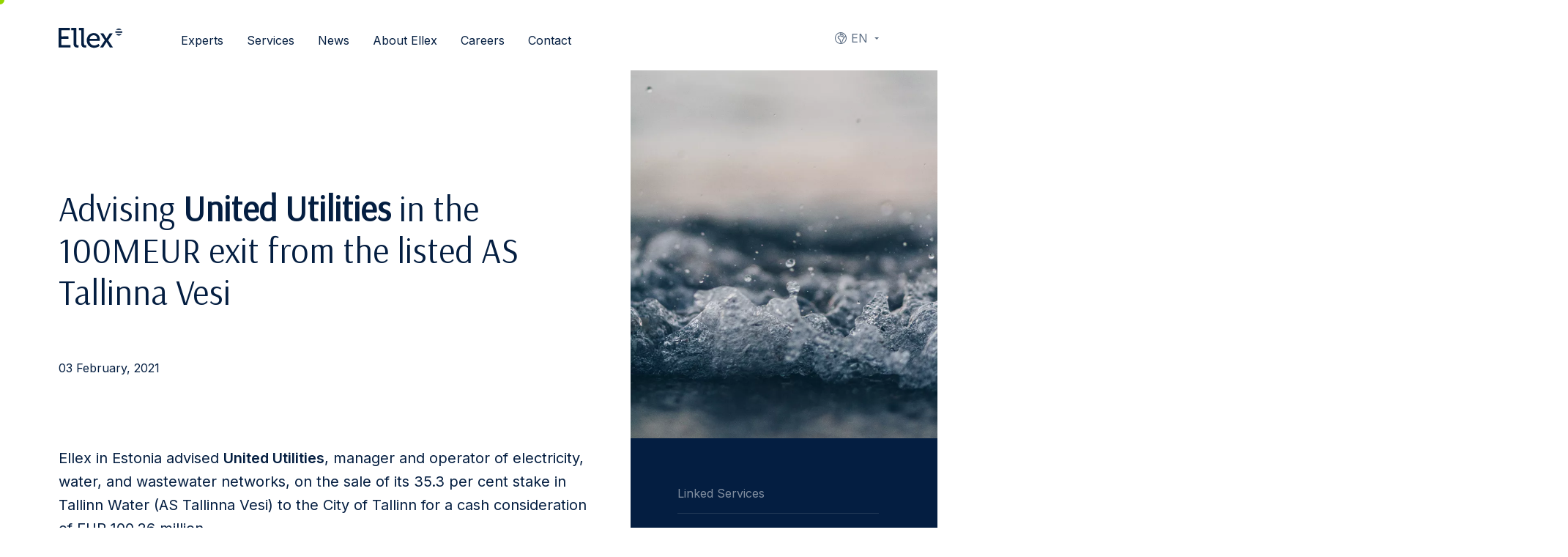

--- FILE ---
content_type: text/html; charset=UTF-8
request_url: https://ellex.legal/project/advising-united-utilities-in-the-100meur-exit-from-the-listed-as-tallinna-vesi/
body_size: 15897
content:
<!DOCTYPE html>
<html class="no-js" lang="en">
<head>
    <meta charset="utf-8">
    <meta name="viewport" content="width=device-width, initial-scale=1">
    <meta http-equiv="X-UA-Compatible" content="IE=Edge">
    <link rel="apple-touch-icon" sizes="180x180" href="https://ellex.legal/wp-content/themes/ellex/inc/theme/favicon/apple-touch-icon.png">
    <link rel="icon" type="image/png" sizes="32x32" href="https://ellex.legal/wp-content/themes/ellex/inc/theme/favicon/favicon-32x32.png">
    <link rel="icon" type="image/png" sizes="16x16" href="https://ellex.legal/wp-content/themes/ellex/inc/theme/favicon//favicon-16x16.png">
    <link rel="manifest" href="https://ellex.legal/wp-content/themes/ellex/inc/theme/favicon/manifest.json">
    <link rel="mask-icon" href="https://ellex.legal/wp-content/themes/ellex/inc/theme/favicon/safari-pinned-tab.svg" color="#ffffff">
    <link rel="shortcut icon" href="https://ellex.legal/wp-content/themes/ellex/inc/theme/favicon/favicon.ico">
    <link rel="preconnect" href="https://fonts.gstatic.com">
    
    <meta name="msapplication-config" content="https://ellex.legal/wp-content/themes/ellex/inc/theme/favicon/browserconfig.xml">
    <meta name="theme-color" content="#ffffff">
    <script>(function(H){H.className=H.className.replace(/\bno-js\b/,'js')})(document.documentElement)</script>

            <link rel="alternate" hreflang="en" href="https://ellex.legal/project/advising-united-utilities-in-the-100meur-exit-from-the-listed-as-tallinna-vesi/" />
<link rel="alternate" hreflang="x-default" href="https://ellex.legal/project/advising-united-utilities-in-the-100meur-exit-from-the-listed-as-tallinna-vesi/" />

<!-- Search Engine Optimization by Rank Math PRO - https://rankmath.com/ -->
<title>Advising United Utilities in the 100MEUR exit from the listed AS Tallinna Vesi - Ellex</title>
<link data-rocket-preload as="style" href="https://fonts.googleapis.com/css2?family=Arsenal&#038;family=Inter:wght@400;600&#038;display=swap" rel="preload">
<link href="https://fonts.googleapis.com/css2?family=Arsenal&#038;family=Inter:wght@400;600&#038;display=swap" media="print" onload="this.media=&#039;all&#039;" rel="stylesheet">
<noscript data-wpr-hosted-gf-parameters=""><link rel="stylesheet" href="https://fonts.googleapis.com/css2?family=Arsenal&#038;family=Inter:wght@400;600&#038;display=swap"></noscript>
<meta name="description" content="Ellex in Estonia advised United Utilities, manager and operator of electricity, water, and wastewater networks, on the sale of its 35.3 per cent stake in"/>
<meta name="robots" content="follow, index, max-snippet:-1, max-video-preview:-1, max-image-preview:large"/>
<link rel="canonical" href="https://ellex.legal/project/advising-united-utilities-in-the-100meur-exit-from-the-listed-as-tallinna-vesi/" />
<meta property="og:locale" content="en_US" />
<meta property="og:type" content="article" />
<meta property="og:title" content="Advising United Utilities in the 100MEUR exit from the listed AS Tallinna Vesi - Ellex" />
<meta property="og:description" content="Ellex in Estonia advised United Utilities, manager and operator of electricity, water, and wastewater networks, on the sale of its 35.3 per cent stake in" />
<meta property="og:url" content="https://ellex.legal/project/advising-united-utilities-in-the-100meur-exit-from-the-listed-as-tallinna-vesi/" />
<meta property="og:site_name" content="Ellex" />
<meta property="article:publisher" content="https://www.facebook.com/EllexRaidla" />
<meta property="article:section" content="Deals &amp; cases" />
<meta property="og:updated_time" content="2021-08-31T07:13:04+00:00" />
<meta property="og:image" content="https://ciepisyfya.cloudimg.io/https://ellex.legal/wp-content/uploads/2021/02/photo-1498462283569-cc1fafe06ff3.jpg" />
<meta property="og:image:secure_url" content="https://ciepisyfya.cloudimg.io/https://ellex.legal/wp-content/uploads/2021/02/photo-1498462283569-cc1fafe06ff3.jpg" />
<meta property="og:image:width" content="683" />
<meta property="og:image:height" content="1024" />
<meta property="og:image:alt" content="Advising &lt;strong&gt;United Utilities&lt;/strong&gt; in the 100MEUR exit from the listed AS Tallinna Vesi" />
<meta property="og:image:type" content="image/jpeg" />
<meta name="twitter:card" content="summary_large_image" />
<meta name="twitter:title" content="Advising United Utilities in the 100MEUR exit from the listed AS Tallinna Vesi - Ellex" />
<meta name="twitter:description" content="Ellex in Estonia advised United Utilities, manager and operator of electricity, water, and wastewater networks, on the sale of its 35.3 per cent stake in" />
<meta name="twitter:image" content="https://ciepisyfya.cloudimg.io/https://ellex.legal/wp-content/uploads/2021/02/photo-1498462283569-cc1fafe06ff3.jpg" />
<script type="application/ld+json" class="rank-math-schema-pro">{"@context":"https://schema.org","@graph":[{"@type":"BreadcrumbList","@id":"https://ellex.legal/project/advising-united-utilities-in-the-100meur-exit-from-the-listed-as-tallinna-vesi/#breadcrumb","itemListElement":[{"@type":"ListItem","position":"1","item":{"@id":"https://ellex.legal","name":"Home"}},{"@type":"ListItem","position":"2","item":{"@id":"https://ellex.legal/project/advising-united-utilities-in-the-100meur-exit-from-the-listed-as-tallinna-vesi/","name":"Advising United Utilities in the 100MEUR exit from the listed AS Tallinna Vesi"}}]}]}</script>
<!-- /Rank Math WordPress SEO plugin -->

<link rel='dns-prefetch' href='//www.googletagmanager.com' />
<link href='https://fonts.gstatic.com' crossorigin rel='preconnect' />
<style id='wp-img-auto-sizes-contain-inline-css' type='text/css'>
img:is([sizes=auto i],[sizes^="auto," i]){contain-intrinsic-size:3000px 1500px}
/*# sourceURL=wp-img-auto-sizes-contain-inline-css */
</style>
<style id='classic-theme-styles-inline-css' type='text/css'>
/*! This file is auto-generated */
.wp-block-button__link{color:#fff;background-color:#32373c;border-radius:9999px;box-shadow:none;text-decoration:none;padding:calc(.667em + 2px) calc(1.333em + 2px);font-size:1.125em}.wp-block-file__button{background:#32373c;color:#fff;text-decoration:none}
/*# sourceURL=/wp-includes/css/classic-themes.min.css */
</style>
<link rel='stylesheet' id='wp-components-css' href='https://ellex.legal/wp-includes/css/dist/components/style.min.css' type='text/css' media='all' />
<link rel='stylesheet' id='wp-preferences-css' href='https://ellex.legal/wp-includes/css/dist/preferences/style.min.css' type='text/css' media='all' />
<link rel='stylesheet' id='wp-block-editor-css' href='https://ellex.legal/wp-includes/css/dist/block-editor/style.min.css' type='text/css' media='all' />
<link rel='stylesheet' id='popup-maker-block-library-style-css' href='https://ellex.legal/wp-content/plugins/popup-maker/dist/packages/block-library-style.css' type='text/css' media='all' />
<link rel='stylesheet' id='jquery-css' href='https://ellex.legal/wp-content/themes/ellex/inc/theme/css/jquery.05e19831f2c9a0bfbb32.min.css' type='text/css' media='all' />
<link rel='stylesheet' id='global-css' href='https://ellex.legal/wp-content/themes/ellex/inc/theme/css/global.8c08820392943869d9ba.min.css' type='text/css' media='all' />
<meta name="generator" content="Site Kit by Google 1.171.0" /><script>
    window.dataLayer = window.dataLayer || [];
    function gtag() {
        dataLayer.push(arguments);
    }
    gtag("consent", "default", {
        ad_storage: "denied",
        ad_user_data: "denied",
        ad_personalization: "denied",
        analytics_storage: "denied",
        functionality_storage: "denied",
        personalization_storage: "denied",
        security_storage: "granted",
        wait_for_update: 2000,
    });
    gtag("set", "ads_data_redaction", true);
    gtag("set", "url_passthrough", true);
</script><!-- Google Tag Manager --><script>(function(w,d,s,l,i){w[l]=w[l]||[];w[l].push({'gtm.start': 

new Date().getTime(),event:'gtm.js'});var f=d.getElementsByTagName(s)[0], 

j=d.createElement(s),dl=l!='dataLayer'?'&l='+l:'';j.async=true;j.src= 

'https://www.googletagmanager.com/gtm.js?id='+i+dl;f.parentNode.insertBefore(j,f); 

})(window,document,'script','dataLayer','GTM-MN5MQ4SV');</script><!-- End Google Tag Manager --><!-- Start cookieyes banner --><script id="cookieyes" type="text/javascript" src="https://cdn-cookieyes.com/client_data/c854ebb98044a4cae1edc7e6/script.js"></script><!-- End cookieyes banner --><noscript><style id="rocket-lazyload-nojs-css">.rll-youtube-player, [data-lazy-src]{display:none !important;}</style></noscript>
    
        
<style id='global-styles-inline-css' type='text/css'>
:root{--wp--preset--aspect-ratio--square: 1;--wp--preset--aspect-ratio--4-3: 4/3;--wp--preset--aspect-ratio--3-4: 3/4;--wp--preset--aspect-ratio--3-2: 3/2;--wp--preset--aspect-ratio--2-3: 2/3;--wp--preset--aspect-ratio--16-9: 16/9;--wp--preset--aspect-ratio--9-16: 9/16;--wp--preset--color--black: #000000;--wp--preset--color--cyan-bluish-gray: #abb8c3;--wp--preset--color--white: #ffffff;--wp--preset--color--pale-pink: #f78da7;--wp--preset--color--vivid-red: #cf2e2e;--wp--preset--color--luminous-vivid-orange: #ff6900;--wp--preset--color--luminous-vivid-amber: #fcb900;--wp--preset--color--light-green-cyan: #7bdcb5;--wp--preset--color--vivid-green-cyan: #00d084;--wp--preset--color--pale-cyan-blue: #8ed1fc;--wp--preset--color--vivid-cyan-blue: #0693e3;--wp--preset--color--vivid-purple: #9b51e0;--wp--preset--gradient--vivid-cyan-blue-to-vivid-purple: linear-gradient(135deg,rgb(6,147,227) 0%,rgb(155,81,224) 100%);--wp--preset--gradient--light-green-cyan-to-vivid-green-cyan: linear-gradient(135deg,rgb(122,220,180) 0%,rgb(0,208,130) 100%);--wp--preset--gradient--luminous-vivid-amber-to-luminous-vivid-orange: linear-gradient(135deg,rgb(252,185,0) 0%,rgb(255,105,0) 100%);--wp--preset--gradient--luminous-vivid-orange-to-vivid-red: linear-gradient(135deg,rgb(255,105,0) 0%,rgb(207,46,46) 100%);--wp--preset--gradient--very-light-gray-to-cyan-bluish-gray: linear-gradient(135deg,rgb(238,238,238) 0%,rgb(169,184,195) 100%);--wp--preset--gradient--cool-to-warm-spectrum: linear-gradient(135deg,rgb(74,234,220) 0%,rgb(151,120,209) 20%,rgb(207,42,186) 40%,rgb(238,44,130) 60%,rgb(251,105,98) 80%,rgb(254,248,76) 100%);--wp--preset--gradient--blush-light-purple: linear-gradient(135deg,rgb(255,206,236) 0%,rgb(152,150,240) 100%);--wp--preset--gradient--blush-bordeaux: linear-gradient(135deg,rgb(254,205,165) 0%,rgb(254,45,45) 50%,rgb(107,0,62) 100%);--wp--preset--gradient--luminous-dusk: linear-gradient(135deg,rgb(255,203,112) 0%,rgb(199,81,192) 50%,rgb(65,88,208) 100%);--wp--preset--gradient--pale-ocean: linear-gradient(135deg,rgb(255,245,203) 0%,rgb(182,227,212) 50%,rgb(51,167,181) 100%);--wp--preset--gradient--electric-grass: linear-gradient(135deg,rgb(202,248,128) 0%,rgb(113,206,126) 100%);--wp--preset--gradient--midnight: linear-gradient(135deg,rgb(2,3,129) 0%,rgb(40,116,252) 100%);--wp--preset--font-size--small: 13px;--wp--preset--font-size--medium: 20px;--wp--preset--font-size--large: 36px;--wp--preset--font-size--x-large: 42px;--wp--preset--spacing--20: 0.44rem;--wp--preset--spacing--30: 0.67rem;--wp--preset--spacing--40: 1rem;--wp--preset--spacing--50: 1.5rem;--wp--preset--spacing--60: 2.25rem;--wp--preset--spacing--70: 3.38rem;--wp--preset--spacing--80: 5.06rem;--wp--preset--shadow--natural: 6px 6px 9px rgba(0, 0, 0, 0.2);--wp--preset--shadow--deep: 12px 12px 50px rgba(0, 0, 0, 0.4);--wp--preset--shadow--sharp: 6px 6px 0px rgba(0, 0, 0, 0.2);--wp--preset--shadow--outlined: 6px 6px 0px -3px rgb(255, 255, 255), 6px 6px rgb(0, 0, 0);--wp--preset--shadow--crisp: 6px 6px 0px rgb(0, 0, 0);}:where(.is-layout-flex){gap: 0.5em;}:where(.is-layout-grid){gap: 0.5em;}body .is-layout-flex{display: flex;}.is-layout-flex{flex-wrap: wrap;align-items: center;}.is-layout-flex > :is(*, div){margin: 0;}body .is-layout-grid{display: grid;}.is-layout-grid > :is(*, div){margin: 0;}:where(.wp-block-columns.is-layout-flex){gap: 2em;}:where(.wp-block-columns.is-layout-grid){gap: 2em;}:where(.wp-block-post-template.is-layout-flex){gap: 1.25em;}:where(.wp-block-post-template.is-layout-grid){gap: 1.25em;}.has-black-color{color: var(--wp--preset--color--black) !important;}.has-cyan-bluish-gray-color{color: var(--wp--preset--color--cyan-bluish-gray) !important;}.has-white-color{color: var(--wp--preset--color--white) !important;}.has-pale-pink-color{color: var(--wp--preset--color--pale-pink) !important;}.has-vivid-red-color{color: var(--wp--preset--color--vivid-red) !important;}.has-luminous-vivid-orange-color{color: var(--wp--preset--color--luminous-vivid-orange) !important;}.has-luminous-vivid-amber-color{color: var(--wp--preset--color--luminous-vivid-amber) !important;}.has-light-green-cyan-color{color: var(--wp--preset--color--light-green-cyan) !important;}.has-vivid-green-cyan-color{color: var(--wp--preset--color--vivid-green-cyan) !important;}.has-pale-cyan-blue-color{color: var(--wp--preset--color--pale-cyan-blue) !important;}.has-vivid-cyan-blue-color{color: var(--wp--preset--color--vivid-cyan-blue) !important;}.has-vivid-purple-color{color: var(--wp--preset--color--vivid-purple) !important;}.has-black-background-color{background-color: var(--wp--preset--color--black) !important;}.has-cyan-bluish-gray-background-color{background-color: var(--wp--preset--color--cyan-bluish-gray) !important;}.has-white-background-color{background-color: var(--wp--preset--color--white) !important;}.has-pale-pink-background-color{background-color: var(--wp--preset--color--pale-pink) !important;}.has-vivid-red-background-color{background-color: var(--wp--preset--color--vivid-red) !important;}.has-luminous-vivid-orange-background-color{background-color: var(--wp--preset--color--luminous-vivid-orange) !important;}.has-luminous-vivid-amber-background-color{background-color: var(--wp--preset--color--luminous-vivid-amber) !important;}.has-light-green-cyan-background-color{background-color: var(--wp--preset--color--light-green-cyan) !important;}.has-vivid-green-cyan-background-color{background-color: var(--wp--preset--color--vivid-green-cyan) !important;}.has-pale-cyan-blue-background-color{background-color: var(--wp--preset--color--pale-cyan-blue) !important;}.has-vivid-cyan-blue-background-color{background-color: var(--wp--preset--color--vivid-cyan-blue) !important;}.has-vivid-purple-background-color{background-color: var(--wp--preset--color--vivid-purple) !important;}.has-black-border-color{border-color: var(--wp--preset--color--black) !important;}.has-cyan-bluish-gray-border-color{border-color: var(--wp--preset--color--cyan-bluish-gray) !important;}.has-white-border-color{border-color: var(--wp--preset--color--white) !important;}.has-pale-pink-border-color{border-color: var(--wp--preset--color--pale-pink) !important;}.has-vivid-red-border-color{border-color: var(--wp--preset--color--vivid-red) !important;}.has-luminous-vivid-orange-border-color{border-color: var(--wp--preset--color--luminous-vivid-orange) !important;}.has-luminous-vivid-amber-border-color{border-color: var(--wp--preset--color--luminous-vivid-amber) !important;}.has-light-green-cyan-border-color{border-color: var(--wp--preset--color--light-green-cyan) !important;}.has-vivid-green-cyan-border-color{border-color: var(--wp--preset--color--vivid-green-cyan) !important;}.has-pale-cyan-blue-border-color{border-color: var(--wp--preset--color--pale-cyan-blue) !important;}.has-vivid-cyan-blue-border-color{border-color: var(--wp--preset--color--vivid-cyan-blue) !important;}.has-vivid-purple-border-color{border-color: var(--wp--preset--color--vivid-purple) !important;}.has-vivid-cyan-blue-to-vivid-purple-gradient-background{background: var(--wp--preset--gradient--vivid-cyan-blue-to-vivid-purple) !important;}.has-light-green-cyan-to-vivid-green-cyan-gradient-background{background: var(--wp--preset--gradient--light-green-cyan-to-vivid-green-cyan) !important;}.has-luminous-vivid-amber-to-luminous-vivid-orange-gradient-background{background: var(--wp--preset--gradient--luminous-vivid-amber-to-luminous-vivid-orange) !important;}.has-luminous-vivid-orange-to-vivid-red-gradient-background{background: var(--wp--preset--gradient--luminous-vivid-orange-to-vivid-red) !important;}.has-very-light-gray-to-cyan-bluish-gray-gradient-background{background: var(--wp--preset--gradient--very-light-gray-to-cyan-bluish-gray) !important;}.has-cool-to-warm-spectrum-gradient-background{background: var(--wp--preset--gradient--cool-to-warm-spectrum) !important;}.has-blush-light-purple-gradient-background{background: var(--wp--preset--gradient--blush-light-purple) !important;}.has-blush-bordeaux-gradient-background{background: var(--wp--preset--gradient--blush-bordeaux) !important;}.has-luminous-dusk-gradient-background{background: var(--wp--preset--gradient--luminous-dusk) !important;}.has-pale-ocean-gradient-background{background: var(--wp--preset--gradient--pale-ocean) !important;}.has-electric-grass-gradient-background{background: var(--wp--preset--gradient--electric-grass) !important;}.has-midnight-gradient-background{background: var(--wp--preset--gradient--midnight) !important;}.has-small-font-size{font-size: var(--wp--preset--font-size--small) !important;}.has-medium-font-size{font-size: var(--wp--preset--font-size--medium) !important;}.has-large-font-size{font-size: var(--wp--preset--font-size--large) !important;}.has-x-large-font-size{font-size: var(--wp--preset--font-size--x-large) !important;}
/*# sourceURL=global-styles-inline-css */
</style>
<meta name="generator" content="WP Rocket 3.20.3" data-wpr-features="wpr_lazyload_iframes wpr_image_dimensions wpr_preload_links wpr_desktop" /></head>
<body class="wp-singular project-template-default single single-project postid-8522 wp-theme-ellex">
            <!-- Google Tag Manager (noscript) --><noscript><iframe src="https://www.googletagmanager.com/ns.html?id=GTM-MN5MQ4SV" height="0" width="0" style="display:none;visibility:hidden"></iframe></noscript><!-- End Google Tag Manager (noscript) -->
        <div id="page">
                    <div class="header  ">
    <div class="h-container header__container">
        <div class="header__main">
            <div class="header__logo-container">
                
<div class="ellex-logo   ellex-logo--ellex-dark header__logo header__logo--blue">
            <a href="https://ellex.legal" class="ellex-logo__link" aria-label="Ellex logo link">
                        <img width="90" height="29"
            src="https://ellex.legal/wp-content/themes/ellex/inc/theme/img/ellex-dark.svg"
            alt="Ellex-dark"
            class="ellex-logo__image"
        >
    
        </a>
    </div>
                            </div>
            <div class="header__right">
                                    <nav class="languages  header__languages">
            <button type="button" class="languages__trigger">
                                                <svg class="icon  languages__trigger-icon" focusable="false">
    <use xlink:href="https://ellex.legal/wp-content/themes/ellex/inc/theme/svg/global.a4d499ba32b4fc599478a51d8c0c2260.svg#globe"></use>
</svg>
                    <span class="languages__trigger-text">en</span>
                                                                                                                                                                                </button>
        <label for="languages" class="h-visually-hidden">Languages</label>
        <select id="languages" class="languages__select">
                            <option class="languages__option" value="https://ellex.legal/project/advising-united-utilities-in-the-100meur-exit-from-the-listed-as-tallinna-vesi/"  selected >
                    en
                </option>
                            <option class="languages__option" value="https://ellex.legal/et/" >
                    et
                </option>
                            <option class="languages__option" value="https://ellex.legal/lv/" >
                    lv
                </option>
                            <option class="languages__option" value="https://ellex.legal/lt/" >
                    lt
                </option>
                            <option class="languages__option" value="https://ellex.legal/ru/" >
                    ru
                </option>
                            <option class="languages__option" value="https://ellex.legal/de/" >
                    de
                </option>
                    </select>
        <ul class="languages__list">
                            <li class="languages__item is-current">
                    <a href="https://ellex.legal/project/advising-united-utilities-in-the-100meur-exit-from-the-listed-as-tallinna-vesi/" class="languages__link">
                        <svg class="icon  languages__option-icon" focusable="false">
    <use xlink:href="https://ellex.legal/wp-content/themes/ellex/inc/theme/svg/global.a4d499ba32b4fc599478a51d8c0c2260.svg#globe"></use>
</svg>
                        en
                    </a>
                </li>
                            <li class="languages__item ">
                    <a href="https://ellex.legal/et/" class="languages__link">
                        <svg class="icon  languages__option-icon" focusable="false">
    <use xlink:href="https://ellex.legal/wp-content/themes/ellex/inc/theme/svg/global.a4d499ba32b4fc599478a51d8c0c2260.svg#globe"></use>
</svg>
                        et
                    </a>
                </li>
                            <li class="languages__item ">
                    <a href="https://ellex.legal/lv/" class="languages__link">
                        <svg class="icon  languages__option-icon" focusable="false">
    <use xlink:href="https://ellex.legal/wp-content/themes/ellex/inc/theme/svg/global.a4d499ba32b4fc599478a51d8c0c2260.svg#globe"></use>
</svg>
                        lv
                    </a>
                </li>
                            <li class="languages__item ">
                    <a href="https://ellex.legal/lt/" class="languages__link">
                        <svg class="icon  languages__option-icon" focusable="false">
    <use xlink:href="https://ellex.legal/wp-content/themes/ellex/inc/theme/svg/global.a4d499ba32b4fc599478a51d8c0c2260.svg#globe"></use>
</svg>
                        lt
                    </a>
                </li>
                            <li class="languages__item ">
                    <a href="https://ellex.legal/ru/" class="languages__link">
                        <svg class="icon  languages__option-icon" focusable="false">
    <use xlink:href="https://ellex.legal/wp-content/themes/ellex/inc/theme/svg/global.a4d499ba32b4fc599478a51d8c0c2260.svg#globe"></use>
</svg>
                        ru
                    </a>
                </li>
                            <li class="languages__item ">
                    <a href="https://ellex.legal/de/" class="languages__link">
                        <svg class="icon  languages__option-icon" focusable="false">
    <use xlink:href="https://ellex.legal/wp-content/themes/ellex/inc/theme/svg/global.a4d499ba32b4fc599478a51d8c0c2260.svg#globe"></use>
</svg>
                        de
                    </a>
                </li>
                    </ul>
    </nav>
                                <button type="button" class="header__toggle js-menu-toggle">
                    <svg class="icon  header__toggle-icon header__toggle-icon--menu" focusable="false">
    <use xlink:href="https://ellex.legal/wp-content/themes/ellex/inc/theme/svg/global.a4d499ba32b4fc599478a51d8c0c2260.svg#menu"></use>
</svg>
                    <svg class="icon  header__toggle-icon header__toggle-icon--close" focusable="false">
    <use xlink:href="https://ellex.legal/wp-content/themes/ellex/inc/theme/svg/global.a4d499ba32b4fc599478a51d8c0c2260.svg#close"></use>
</svg>
                    <span class="header__toggle-text header__toggle-text--open">
                        Menu
                    </span>
                    <span class="header__toggle-text header__toggle-text--close">
                        Close
                    </span>
                </button>
            </div>
        </div>
                    <div class="header__inner">
                

<nav class="navigation  header__navigation">
            <ul class="navigation__list">
            <li class="navigation__item menu-item menu-item-type-post_type menu-item-object-page menu-item-1213">
                                        
                    <a href="https://ellex.legal/lawyers/" class="navigation__link" target="_self">
                            Experts
    
        </a>
                                    </li>
            <li class="navigation__item has-children menu-item menu-item-type-custom menu-item-object-custom menu-item-has-children menu-item-281">
                                                                                    
                    <button type="button" class="navigation__link h-default-cursor" target="_self">
                                                <span class="navigation__arrow-container">
                                <svg class="icon  navigation__arrow" focusable="false">
    <use xlink:href="https://ellex.legal/wp-content/themes/ellex/inc/theme/svg/global.a4d499ba32b4fc599478a51d8c0c2260.svg#arrow-left"></use>
</svg>
                            </span>
                                Services
    
        </button>
                                            <div class="navigation__inner" id="services">
                            <ul class="navigation__list navigation__list--child">
                                                                    <li class="navigation__item navigation__item--child">
                                                                                    <svg class="icon  navigation__icon" focusable="false">
    <use xlink:href="https://ellex.legal/wp-content/themes/ellex/inc/theme/svg/global.a4d499ba32b4fc599478a51d8c0c2260.svg#transactions"></use>
</svg>
                                                                                <button type="button" class="navigation__link h-default-cursor" target="_self">
                            Transactions
    
        </button>
                                                                                    <ul class="navigation__list navigation__list--grandchild">
                                                                                                    <li class="navigation__item navigation__item--grandchild">
                                                        <a href="https://ellex.legal/service/ma/" class="navigation__link" target="_self">
                            M&#038;A
    
        </a>
                                                    </li>
                                                                                                    <li class="navigation__item navigation__item--grandchild">
                                                        <a href="https://ellex.legal/service/capital-markets/" class="navigation__link" target="_self">
                            Capital Markets
    
        </a>
                                                    </li>
                                                                                                    <li class="navigation__item navigation__item--grandchild">
                                                        <a href="https://ellex.legal/service/real-estate-transactions-leases/" class="navigation__link" target="_self">
                            Real Estate Transactions &#038; Leases
    
        </a>
                                                    </li>
                                                                                                    <li class="navigation__item navigation__item--grandchild">
                                                        <a href="https://ellex.legal/service/private-equity/" class="navigation__link" target="_self">
                            Private Equity
    
        </a>
                                                    </li>
                                                                                                    <li class="navigation__item navigation__item--grandchild">
                                                        <a href="https://ellex.legal/service/finance/" class="navigation__link" target="_self">
                            Finance
    
        </a>
                                                    </li>
                                                                                                    <li class="navigation__item navigation__item--grandchild">
                                                        <a href="https://ellex.legal/service/foreign-direct-investment/" class="navigation__link" target="_self">
                            Foreign Direct Investment
    
        </a>
                                                    </li>
                                                                                                    <li class="navigation__item navigation__item--grandchild">
                                                        <a href="https://ellex.legal/service/commercial-transactions/" class="navigation__link" target="_self">
                            Commercial Transactions
    
        </a>
                                                    </li>
                                                                                                    <li class="navigation__item navigation__item--grandchild">
                                                        <a href="https://ellex.legal/service/construction/" class="navigation__link" target="_self">
                            Construction
    
        </a>
                                                    </li>
                                                                                                    <li class="navigation__item navigation__item--grandchild">
                                                        <a href="https://ellex.legal/service/corporate-governance-advisory/" class="navigation__link" target="_self">
                            Corporate Governance &#038; Advisory
    
        </a>
                                                    </li>
                                                                                                    <li class="navigation__item navigation__item--grandchild">
                                                        <a href="https://ellex.legal/service/employment-benefits-pensions/" class="navigation__link" target="_self">
                            Employment, Benefits &#038; Pensions
    
        </a>
                                                    </li>
                                                                                                    <li class="navigation__item navigation__item--grandchild">
                                                        <a href="https://ellex.legal/service/insurance-transactions/" class="navigation__link" target="_self">
                            Insurance Transactions
    
        </a>
                                                    </li>
                                                                                                    <li class="navigation__item navigation__item--grandchild">
                                                        <a href="https://ellex.legal/service/tax-structuring/" class="navigation__link" target="_self">
                            Tax &#038; Structuring
    
        </a>
                                                    </li>
                                                                                                    <li class="navigation__item navigation__item--grandchild">
                                                        <a href="https://ellex.legal/service/venture-capital-start-ups/" class="navigation__link" target="_self">
                            Venture Capital &#038; Start-ups
    
        </a>
                                                    </li>
                                                                                                    <li class="navigation__item navigation__item--grandchild">
                                                        <a href="https://ellex.legal/service/wealth-management-private-clients/" class="navigation__link" target="_self">
                            Wealth Management &#038; Private Clients
    
        </a>
                                                    </li>
                                                                                            </ul>
                                                                            </li>
                                                                    <li class="navigation__item navigation__item--child">
                                                                                    <svg class="icon  navigation__icon" focusable="false">
    <use xlink:href="https://ellex.legal/wp-content/themes/ellex/inc/theme/svg/global.a4d499ba32b4fc599478a51d8c0c2260.svg#disputes"></use>
</svg>
                                                                                <button type="button" class="navigation__link h-default-cursor" target="_self">
                            Disputes
    
        </button>
                                                                                    <ul class="navigation__list navigation__list--grandchild">
                                                                                                    <li class="navigation__item navigation__item--grandchild">
                                                        <a href="https://ellex.legal/service/arbitration/" class="navigation__link" target="_self">
                            Arbitration
    
        </a>
                                                    </li>
                                                                                                    <li class="navigation__item navigation__item--grandchild">
                                                        <a href="https://ellex.legal/service/litigation/" class="navigation__link" target="_self">
                            Litigation
    
        </a>
                                                    </li>
                                                                                                    <li class="navigation__item navigation__item--grandchild">
                                                        <a href="https://ellex.legal/service/mediation-adr/" class="navigation__link" target="_self">
                            Mediation and ADR
    
        </a>
                                                    </li>
                                                                                                    <li class="navigation__item navigation__item--grandchild">
                                                        <a href="https://ellex.legal/service/recognition-enforcement-judgments/" class="navigation__link" target="_self">
                            Recognition and Enforcement of Judgments
    
        </a>
                                                    </li>
                                                                                                    <li class="navigation__item navigation__item--grandchild">
                                                        <a href="https://ellex.legal/service/corporate-crimes-investigations/" class="navigation__link" target="_self">
                            Corporate Crimes and Investigations
    
        </a>
                                                    </li>
                                                                                                    <li class="navigation__item navigation__item--grandchild">
                                                        <a href="https://ellex.legal/service/commercial-transactional-disputes/" class="navigation__link" target="_self">
                            Commercial and Transactional Disputes
    
        </a>
                                                    </li>
                                                                                                    <li class="navigation__item navigation__item--grandchild">
                                                        <a href="https://ellex.legal/service/competition-state-aid-disputes/" class="navigation__link" target="_self">
                            Competition and State Aid Disputes
    
        </a>
                                                    </li>
                                                                                                    <li class="navigation__item navigation__item--grandchild">
                                                        <a href="https://ellex.legal/service/constitutional-administrative-proceedings/" class="navigation__link" target="_self">
                            Constitutional and Administrative Proceedings
    
        </a>
                                                    </li>
                                                                                                    <li class="navigation__item navigation__item--grandchild">
                                                        <a href="https://ellex.legal/service/construction-real-estate-disputes/" class="navigation__link" target="_self">
                            Construction and Real Estate Disputes
    
        </a>
                                                    </li>
                                                                                                    <li class="navigation__item navigation__item--grandchild">
                                                        <a href="https://ellex.legal/service/directors-officers-liability/" class="navigation__link" target="_self">
                            Directors and Officers Liability
    
        </a>
                                                    </li>
                                                                                                    <li class="navigation__item navigation__item--grandchild">
                                                        <a href="https://ellex.legal/service/energy-disputes/" class="navigation__link" target="_self">
                            Energy Disputes
    
        </a>
                                                    </li>
                                                                                                    <li class="navigation__item navigation__item--grandchild">
                                                        <a href="https://ellex.legal/service/foreign-investment-protection/" class="navigation__link" target="_self">
                            Foreign Investment Protection
    
        </a>
                                                    </li>
                                                                                                    <li class="navigation__item navigation__item--grandchild">
                                                        <a href="https://ellex.legal/service/insolvency-restructuring/" class="navigation__link" target="_self">
                            Insolvency and Restructuring
    
        </a>
                                                    </li>
                                                                                                    <li class="navigation__item navigation__item--grandchild">
                                                        <a href="https://ellex.legal/service/insurance-disputes/" class="navigation__link" target="_self">
                            Insurance Disputes
    
        </a>
                                                    </li>
                                                                                                    <li class="navigation__item navigation__item--grandchild">
                                                        <a href="https://ellex.legal/service/intellectual-property-disputes/" class="navigation__link" target="_self">
                            Intellectual Property Disputes
    
        </a>
                                                    </li>
                                                                                                    <li class="navigation__item navigation__item--grandchild">
                                                        <a href="https://ellex.legal/service/labour-employment-law/" class="navigation__link" target="_self">
                            Labour and Employment
    
        </a>
                                                    </li>
                                                                                                    <li class="navigation__item navigation__item--grandchild">
                                                        <a href="https://ellex.legal/service/professional-liability/" class="navigation__link" target="_self">
                            Professional Liability
    
        </a>
                                                    </li>
                                                                                                    <li class="navigation__item navigation__item--grandchild">
                                                        <a href="https://ellex.legal/service/public-procurement-ppp-disputes/" class="navigation__link" target="_self">
                            Public Procurement and PPP Disputes
    
        </a>
                                                    </li>
                                                                                                    <li class="navigation__item navigation__item--grandchild">
                                                        <a href="https://ellex.legal/service/shareholder-conflicts/" class="navigation__link" target="_self">
                            Shareholder Conflicts
    
        </a>
                                                    </li>
                                                                                                    <li class="navigation__item navigation__item--grandchild">
                                                        <a href="https://ellex.legal/service/tax-disputes/" class="navigation__link" target="_self">
                            Tax Disputes
    
        </a>
                                                    </li>
                                                                                            </ul>
                                                                            </li>
                                                                    <li class="navigation__item navigation__item--child">
                                                                                    <svg class="icon  navigation__icon" focusable="false">
    <use xlink:href="https://ellex.legal/wp-content/themes/ellex/inc/theme/svg/global.a4d499ba32b4fc599478a51d8c0c2260.svg#regulatory"></use>
</svg>
                                                                                <button type="button" class="navigation__link h-default-cursor" target="_self">
                            Regulatory
    
        </button>
                                                                                    <ul class="navigation__list navigation__list--grandchild">
                                                                                                    <li class="navigation__item navigation__item--grandchild">
                                                        <a href="https://ellex.legal/service/banking-finance/" class="navigation__link" target="_self">
                            Banking &#038; Financial Services
    
        </a>
                                                    </li>
                                                                                                    <li class="navigation__item navigation__item--grandchild">
                                                        <a href="https://ellex.legal/service/blockchain-and-digital-assets/" class="navigation__link" target="_self">
                            Blockchain and Digital Assets
    
        </a>
                                                    </li>
                                                                                                    <li class="navigation__item navigation__item--grandchild">
                                                        <a href="https://ellex.legal/service/competition-state-aid/" class="navigation__link" target="_self">
                            Competition and State Aid
    
        </a>
                                                    </li>
                                                                                                    <li class="navigation__item navigation__item--grandchild">
                                                        <a href="https://ellex.legal/service/retail-consumer-law/" class="navigation__link" target="_self">
                            Consumer &#038; Retail
    
        </a>
                                                    </li>
                                                                                                    <li class="navigation__item navigation__item--grandchild">
                                                        <a href="https://ellex.legal/service/data-protection-cybersecurity-it-law/" class="navigation__link" target="_self">
                            Data Protection, Cybersecurity and IT Law
    
        </a>
                                                    </li>
                                                                                                    <li class="navigation__item navigation__item--grandchild">
                                                        <a href="https://ellex.legal/service/energy-infrastructure/" class="navigation__link" target="_self">
                            Energy &#038; Infrastructure
    
        </a>
                                                    </li>
                                                                                                    <li class="navigation__item navigation__item--grandchild">
                                                        <a href="https://ellex.legal/service/environment/" class="navigation__link" target="_self">
                            Environment
    
        </a>
                                                    </li>
                                                                                                    <li class="navigation__item navigation__item--grandchild">
                                                        <a href="https://ellex.legal/service/esg-services/" class="navigation__link" target="_self">
                            ESG services
    
        </a>
                                                    </li>
                                                                                                    <li class="navigation__item navigation__item--grandchild">
                                                        <a href="https://ellex.legal/service/fintech/" class="navigation__link" target="_self">
                            FinTech
    
        </a>
                                                    </li>
                                                                                                    <li class="navigation__item navigation__item--grandchild">
                                                        <a href="https://ellex.legal/service/food-beverages-cosmetics/" class="navigation__link" target="_self">
                            Food, Beverages &#038; Cosmetics
    
        </a>
                                                    </li>
                                                                                                    <li class="navigation__item navigation__item--grandchild">
                                                        <a href="https://ellex.legal/service/foreign-direct-investment-ellex/" class="navigation__link" target="_self">
                            Foreign Direct Investment Control
    
        </a>
                                                    </li>
                                                                                                    <li class="navigation__item navigation__item--grandchild">
                                                        <a href="https://ellex.legal/service/general-commercial-compliance/" class="navigation__link" target="_self">
                            General Commercial &#038; Compliance
    
        </a>
                                                    </li>
                                                                                                    <li class="navigation__item navigation__item--grandchild">
                                                        <a href="https://ellex.legal/service/intellectual-property-law/" class="navigation__link" target="_self">
                            Intellectual Property Law
    
        </a>
                                                    </li>
                                                                                                    <li class="navigation__item navigation__item--grandchild">
                                                        <a href="https://ellex.legal/service/life-sciences/" class="navigation__link" target="_self">
                            Life Sciences
    
        </a>
                                                    </li>
                                                                                                    <li class="navigation__item navigation__item--grandchild">
                                                        <a href="https://ellex.legal/service/planning-zoning-land-use/" class="navigation__link" target="_self">
                            Planning &#038; Zoning, Land Use
    
        </a>
                                                    </li>
                                                                                                    <li class="navigation__item navigation__item--grandchild">
                                                        <a href="https://ellex.legal/service/public-procurement-ppp/" class="navigation__link" target="_self">
                            Public Procurement and PPP
    
        </a>
                                                    </li>
                                                                                                    <li class="navigation__item navigation__item--grandchild">
                                                        <a href="https://ellex.legal/service/tax-advisory/" class="navigation__link" target="_self">
                            Tax Advisory
    
        </a>
                                                    </li>
                                                                                                    <li class="navigation__item navigation__item--grandchild">
                                                        <a href="https://ellex.legal/service/media-communication-law/" class="navigation__link" target="_self">
                            Technologies, Media and Telecommunications
    
        </a>
                                                    </li>
                                                                                                    <li class="navigation__item navigation__item--grandchild">
                                                        <a href="https://ellex.legal/service/customs-trade/" class="navigation__link" target="_self">
                            Customs &#038; Trade
    
        </a>
                                                    </li>
                                                                                                    <li class="navigation__item navigation__item--grandchild">
                                                        <a href="https://ellex.legal/service/transport-aviation/" class="navigation__link" target="_self">
                            Transport &#038; Aviation
    
        </a>
                                                    </li>
                                                                                            </ul>
                                                                            </li>
                                                                    <li class="navigation__item navigation__item--child">
                                                                                    <svg class="icon  navigation__icon" focusable="false">
    <use xlink:href="https://ellex.legal/wp-content/themes/ellex/inc/theme/svg/global.a4d499ba32b4fc599478a51d8c0c2260.svg#industry"></use>
</svg>
                                                                                <button type="button" class="navigation__link h-default-cursor" target="_self">
                            Industries
    
        </button>
                                                                                    <ul class="navigation__list navigation__list--grandchild">
                                                                                                    <li class="navigation__item navigation__item--grandchild">
                                                        <a href="https://ellex.legal/industry/agribusiness-food-safety/" class="navigation__link" target="_self">
                            Agribusiness &#038; Food
    
        </a>
                                                    </li>
                                                                                                    <li class="navigation__item navigation__item--grandchild">
                                                        <a href="https://ellex.legal/industry/automotive/" class="navigation__link" target="_self">
                            Automotive
    
        </a>
                                                    </li>
                                                                                                    <li class="navigation__item navigation__item--grandchild">
                                                        <a href="https://ellex.legal/industry/banks-financial-institutions/" class="navigation__link" target="_self">
                            Banks &#038; Financial Institutions
    
        </a>
                                                    </li>
                                                                                                    <li class="navigation__item navigation__item--grandchild">
                                                        <a href="https://ellex.legal/industry/consumer-retail-2/" class="navigation__link" target="_self">
                            Consumer &#038; Retail
    
        </a>
                                                    </li>
                                                                                                    <li class="navigation__item navigation__item--grandchild">
                                                        <a href="https://ellex.legal/crisis-prevention-management/" class="navigation__link" target="_self">
                            Crisis Management
    
        </a>
                                                    </li>
                                                                                                    <li class="navigation__item navigation__item--grandchild">
                                                        <a href="https://ellex.legal/industry/defence-space/" class="navigation__link" target="_self">
                            Defence &#038; Space
    
        </a>
                                                    </li>
                                                                                                    <li class="navigation__item navigation__item--grandchild">
                                                        <a href="https://ellex.legal/industry/energy-utilities/" class="navigation__link" target="_self">
                            Energy &#038; Utilities
    
        </a>
                                                    </li>
                                                                                                    <li class="navigation__item navigation__item--grandchild">
                                                        <a href="https://ellex.legal/industry/medical-law/" class="navigation__link" target="_self">
                            Healthcare &#038; Pharma
    
        </a>
                                                    </li>
                                                                                                    <li class="navigation__item navigation__item--grandchild">
                                                        <a href="https://ellex.legal/industry/industrials/" class="navigation__link" target="_self">
                            Industrials
    
        </a>
                                                    </li>
                                                                                                    <li class="navigation__item navigation__item--grandchild">
                                                        <a href="https://ellex.legal/industry/infrastructure-transport/" class="navigation__link" target="_self">
                            Infrastructure &#038; Transport
    
        </a>
                                                    </li>
                                                                                                    <li class="navigation__item navigation__item--grandchild">
                                                        <a href="https://ellex.legal/industry/insurance/" class="navigation__link" target="_self">
                            Insurance
    
        </a>
                                                    </li>
                                                                                                    <li class="navigation__item navigation__item--grandchild">
                                                        <a href="https://ellex.legal/industry/leisure-entertainment-sports/" class="navigation__link" target="_self">
                            Leisure, Entertainment &#038; Sports
    
        </a>
                                                    </li>
                                                                                                    <li class="navigation__item navigation__item--grandchild">
                                                        <a href="https://ellex.legal/industry/real-estate-construction/" class="navigation__link" target="_self">
                            Real Estate &#038; Construction
    
        </a>
                                                    </li>
                                                                                                    <li class="navigation__item navigation__item--grandchild">
                                                        <a href="https://ellex.legal/industry/technology/" class="navigation__link" target="_self">
                            Technology
    
        </a>
                                                    </li>
                                                                                                    <li class="navigation__item navigation__item--grandchild">
                                                        <a href="https://ellex.legal/industry/telecoms/" class="navigation__link" target="_self">
                            Telecoms
    
        </a>
                                                    </li>
                                                                                            </ul>
                                                                            </li>
                                                            </ul>
                        </div>
                                    </li>
            <li class="navigation__item menu-item menu-item-type-post_type menu-item-object-page current_page_parent menu-item-1219">
                                        
                    <a href="https://ellex.legal/news/" class="navigation__link" target="_self">
                            News
    
        </a>
                                    </li>
            <li class="navigation__item menu-item menu-item-type-post_type menu-item-object-page menu-item-280">
                                        
                    <a href="https://ellex.legal/about/" class="navigation__link" target="_self">
                            About Ellex
    
        </a>
                                    </li>
            <li class="navigation__item menu-item menu-item-type-post_type menu-item-object-page menu-item-360">
                                        
                    <a href="https://ellex.legal/careers/" class="navigation__link" target="_self">
                            Careers
    
        </a>
                                    </li>
            <li class="navigation__item menu-item menu-item-type-post_type menu-item-object-page menu-item-279">
                                        
                    <a href="https://ellex.legal/contact/" class="navigation__link" target="_self">
                            Contact
    
        </a>
                                    </li>
                    </ul>
        <div class="navigation__background"></div>
</nav>
            </div>
            </div>
    <div class="header__background"></div>
</div>
                    <div class="section section--top section--no-bottom-padding " >
                <div class="main  ">
    <div class="h-container">
        <div class="grid grid--equalheight">
            <div class="grid__col grid__col--xs-12 grid__col--lg-8 main__text-col">
                <div class="main__inner">
                                            <div class="main__hero">
                                                            <h1 class="h2 main__title">Advising <strong>United Utilities</strong> in the 100MEUR exit from the listed AS Tallinna Vesi</h1>
                                                                                                                    <div class="main__info">
                                                                            <time class="main__date" datetime="2021-02-03T08:04:57+00:00">03 February, 2021</time>
                                                                                                        </div>
                                                    </div>
                                                                                    <div class="main__text text"><p style="text-align: left;">Ellex in Estonia advised <strong>United Utilities</strong>, manager and operator of electricity, water, and wastewater networks, on the sale of its 35.3 per cent stake in Tallinn Water (AS Tallinna Vesi) to the City of Tallinn for a cash consideration of EUR 100.26 million.</p>
</div>
                                    </div>
            </div>
                            <div class="grid__col grid__col--xs-12 grid__col--lg-4 main__side-col">
                    <div class="main__side">
                                                    <figure class="image  main__image">
                        <picture class="image__picture">
                                            <source
                    srcset="data:image/svg+xml,%3Csvg%20xmlns%3D%22http%3A%2F%2Fwww.w3.org%2F2000%2Fsvg%22%20viewBox%3D%220%200%20375%20450%22%3E%3C%2Fsvg%3E"                    data-srcset="https://ciepisyfya.cloudimg.io/https://ellex.legal/wp-content/uploads/2021/02/photo-1498462283569-cc1fafe06ff3.jpg?func=crop&w=375&h=450 375w, https://ciepisyfya.cloudimg.io/https://ellex.legal/wp-content/uploads/2021/02/photo-1498462283569-cc1fafe06ff3.jpg?func=crop&w=750&h=900 750w"
                    media="(min-width: 1170px)"
                >
                                            <source
                    srcset="data:image/svg+xml,%3Csvg%20xmlns%3D%22http%3A%2F%2Fwww.w3.org%2F2000%2Fsvg%22%20viewBox%3D%220%200%20768%20400%22%3E%3C%2Fsvg%3E"                    data-srcset="https://ciepisyfya.cloudimg.io/https://ellex.legal/wp-content/uploads/2021/02/photo-1498462283569-cc1fafe06ff3.jpg?func=crop&w=768&h=400 768w, https://ciepisyfya.cloudimg.io/https://ellex.legal/wp-content/uploads/2021/02/photo-1498462283569-cc1fafe06ff3.jpg?func=crop&w=1534&h=800 1534w"
                    media="(min-width: 768px)"
                >
                            <img
        loading="eager"        src="data:image/svg+xml,%3Csvg%20xmlns%3D%22http%3A%2F%2Fwww.w3.org%2F2000%2Fsvg%22%20viewBox%3D%220%200%20375%20450%22%3E%3C%2Fsvg%3E"
                    data-srcset="https://ciepisyfya.cloudimg.io/https://ellex.legal/wp-content/uploads/2021/02/photo-1498462283569-cc1fafe06ff3.jpg?func=crop&w=375&h=450 375w, https://ciepisyfya.cloudimg.io/https://ellex.legal/wp-content/uploads/2021/02/photo-1498462283569-cc1fafe06ff3.jpg?func=crop&w=750&h=900 750w"
            data-sizes="auto"
                alt=""
                        class="image__img lazyload"
    >

        </picture>
    
        </figure>
                                                                                                    <div class="main__side-content">
                                                                
                                                                    <div class="links  main__links">
            <div class="links__group">
                            <p class="links__title">Linked Services</p>
                        <ul class="links__list">
                                    <li class="links__item">
                                                    <a class="links__link" href="https://ellex.legal/service/ma/" >
                                M&#038;A
                                                            </a>
                                            </li>
                                    <li class="links__item">
                                                    <a class="links__link" href="https://ellex.legal/service/competition-state-aid/" >
                                Competition and State Aid
                                                            </a>
                                            </li>
                            </ul>
                    </div>
    </div>
                                                                                            </div>
                                            </div>
                </div>
                    </div>
    </div>
</div>
        
</div>
    
                    <div class="section section--sand " >
                <div class="person-grid  js-person-grid">
    <div class="h-container">
        <div class="grid person-grid__grid">
                            <div class="grid__col grid__col--xs-12 person-grid__title-col">
                    <h2 class="person-grid__title">Linked Experts</h2>
                </div>
                                                            <div class="grid__col grid__col--xs-6 grid__col--sm-4 grid__col--md-3 person-grid__col ">
                        <div class="person-item  person-grid__item" data-name="Gerda Liik" data-country="et" data-services="[3496,3502,3506]" data-position="[133]">
            <a href="https://ellex.legal/expert/gerda-liik/" class="person-item__link">
            <img width="560" height="680"
                src="https://ellex.legal/wp-content/themes/ellex/inc/theme/img/person-background.jpg"
                alt="Person Item Background"
                class="person-item__background"
            >
            <svg class="icon  person-item__icon" focusable="false">
    <use xlink:href="https://ellex.legal/wp-content/themes/ellex/inc/theme/svg/global.a4d499ba32b4fc599478a51d8c0c2260.svg#arrow-right-slim"></use>
</svg>
                            <figure class="image  person-item__image">
                            <img
        loading="lazy"        src="data:image/svg+xml,%3Csvg%20xmlns%3D%22http%3A%2F%2Fwww.w3.org%2F2000%2Fsvg%22%20viewBox%3D%220%200%20280%20280%22%3E%3C%2Fsvg%3E"
                    data-srcset="https://ciepisyfya.cloudimg.io/https://ellex.legal/wp-content/uploads/2021/03/taust-10.png?func=bound&w=1080&h=1080 1080w, https://ciepisyfya.cloudimg.io/https://ellex.legal/wp-content/uploads/2021/03/taust-10.png?func=crop&w=300&h=300 300w, https://ciepisyfya.cloudimg.io/https://ellex.legal/wp-content/uploads/2021/03/taust-10.png?func=bound&w=1024&h=1024 1024w, https://ciepisyfya.cloudimg.io/https://ellex.legal/wp-content/uploads/2021/03/taust-10.png?func=crop&w=150&h=150 150w, https://ciepisyfya.cloudimg.io/https://ellex.legal/wp-content/uploads/2021/03/taust-10.png?func=bound&w=768&h=768 768w, https://ciepisyfya.cloudimg.io/https://ellex.legal/wp-content/uploads/2021/03/taust-10.png?func=bound&w=80&h=80 80w, https://ciepisyfya.cloudimg.io/https://ellex.legal/wp-content/uploads/2021/03/taust-10.png?func=bound&w=160&h=160 160w, https://ciepisyfya.cloudimg.io/https://ellex.legal/wp-content/uploads/2021/03/taust-10.png?func=bound&w=280&h=280 280w, https://ciepisyfya.cloudimg.io/https://ellex.legal/wp-content/uploads/2021/03/taust-10.png?func=bound&w=560&h=560 560w, https://ciepisyfya.cloudimg.io/https://ellex.legal/wp-content/uploads/2021/03/taust-10.png?func=bound&w=840&h=840 840w, https://ciepisyfya.cloudimg.io/https://ellex.legal/wp-content/uploads/2021/03/taust-10.png?func=bound&w=347&h=347 347w, https://ciepisyfya.cloudimg.io/https://ellex.legal/wp-content/uploads/2021/03/taust-10.png?func=bound&w=694&h=694 694w, https://ciepisyfya.cloudimg.io/https://ellex.legal/wp-content/uploads/2021/03/taust-10.png?func=crop&w=170&h=170 170w, https://ciepisyfya.cloudimg.io/https://ellex.legal/wp-content/uploads/2021/03/taust-10.png?func=crop&w=340&h=340 340w, https://ciepisyfya.cloudimg.io/https://ellex.legal/wp-content/uploads/2021/03/taust-10.png?func=crop&w=264&h=264 264w, https://ciepisyfya.cloudimg.io/https://ellex.legal/wp-content/uploads/2021/03/taust-10.png?func=crop&w=528&h=528 528w, https://ciepisyfya.cloudimg.io/https://ellex.legal/wp-content/uploads/2021/03/taust-10.png?func=crop&w=600&h=600 600w"
            data-sizes="auto"
                alt="Gerda Liik"
                        class="image__img lazyload"
    >

    
        </figure>
                    </a>
        <div class="person-item__content">
                    <a href="https://ellex.legal/expert/gerda-liik/" class="h3 person-item__name">Gerda Liik</a>
                            <div class="person-item__info">
                Counsel / Estonia</div>
            </div>
</div>
                    </div>
                                    <div class="grid__col grid__col--xs-6 grid__col--sm-4 grid__col--md-3 person-grid__col ">
                        <div class="person-item  person-grid__item" data-name="Martin Mäesalu" data-country="et" data-services="[49250,21494,3497,3751,3964,4206,241,242,4137]" data-position="[92]">
            <a href="https://ellex.legal/expert/martin-maesalu/" class="person-item__link">
            <img width="560" height="680"
                src="https://ellex.legal/wp-content/themes/ellex/inc/theme/img/person-background.jpg"
                alt="Person Item Background"
                class="person-item__background"
            >
            <svg class="icon  person-item__icon" focusable="false">
    <use xlink:href="https://ellex.legal/wp-content/themes/ellex/inc/theme/svg/global.a4d499ba32b4fc599478a51d8c0c2260.svg#arrow-right-slim"></use>
</svg>
                            <figure class="image  person-item__image">
                            <img
        loading="lazy"        src="data:image/svg+xml,%3Csvg%20xmlns%3D%22http%3A%2F%2Fwww.w3.org%2F2000%2Fsvg%22%20viewBox%3D%220%200%20280%20280%22%3E%3C%2Fsvg%3E"
                    data-srcset="https://ciepisyfya.cloudimg.io/https://ellex.legal/wp-content/uploads/2021/03/martin-maesalu.png?func=bound&w=902&h=902 902w, https://ciepisyfya.cloudimg.io/https://ellex.legal/wp-content/uploads/2021/03/martin-maesalu.png?func=crop&w=300&h=300 300w, https://ciepisyfya.cloudimg.io/https://ellex.legal/wp-content/uploads/2021/03/martin-maesalu.png?func=crop&w=150&h=150 150w, https://ciepisyfya.cloudimg.io/https://ellex.legal/wp-content/uploads/2021/03/martin-maesalu.png?func=bound&w=768&h=768 768w, https://ciepisyfya.cloudimg.io/https://ellex.legal/wp-content/uploads/2021/03/martin-maesalu.png?func=bound&w=80&h=80 80w, https://ciepisyfya.cloudimg.io/https://ellex.legal/wp-content/uploads/2021/03/martin-maesalu.png?func=bound&w=160&h=160 160w, https://ciepisyfya.cloudimg.io/https://ellex.legal/wp-content/uploads/2021/03/martin-maesalu.png?func=bound&w=280&h=280 280w, https://ciepisyfya.cloudimg.io/https://ellex.legal/wp-content/uploads/2021/03/martin-maesalu.png?func=bound&w=560&h=560 560w, https://ciepisyfya.cloudimg.io/https://ellex.legal/wp-content/uploads/2021/03/martin-maesalu.png?func=bound&w=840&h=840 840w, https://ciepisyfya.cloudimg.io/https://ellex.legal/wp-content/uploads/2021/03/martin-maesalu.png?func=bound&w=347&h=347 347w, https://ciepisyfya.cloudimg.io/https://ellex.legal/wp-content/uploads/2021/03/martin-maesalu.png?func=bound&w=694&h=694 694w, https://ciepisyfya.cloudimg.io/https://ellex.legal/wp-content/uploads/2021/03/martin-maesalu.png?func=crop&w=170&h=170 170w, https://ciepisyfya.cloudimg.io/https://ellex.legal/wp-content/uploads/2021/03/martin-maesalu.png?func=crop&w=340&h=340 340w, https://ciepisyfya.cloudimg.io/https://ellex.legal/wp-content/uploads/2021/03/martin-maesalu.png?func=crop&w=264&h=264 264w, https://ciepisyfya.cloudimg.io/https://ellex.legal/wp-content/uploads/2021/03/martin-maesalu.png?func=crop&w=528&h=528 528w, https://ciepisyfya.cloudimg.io/https://ellex.legal/wp-content/uploads/2021/03/martin-maesalu.png?func=crop&w=600&h=600 600w"
            data-sizes="auto"
                alt="Martin Mäesalu"
                        class="image__img lazyload"
    >

    
        </figure>
                    </a>
        <div class="person-item__content">
                    <a href="https://ellex.legal/expert/martin-maesalu/" class="h3 person-item__name">Martin Mäesalu</a>
                            <div class="person-item__info">
                Managing Partner / Estonia</div>
            </div>
</div>
                    </div>
                                    <div class="grid__col grid__col--xs-6 grid__col--sm-4 grid__col--md-3 person-grid__col ">
                        <div class="person-item  person-grid__item" data-name="Sven Papp" data-country="et" data-services="[3496,3497,3502,3504,3506,3507,3508,3510,3512,4153,4166,4165]" data-industries="[3667,3674,3680]" data-position="[92]">
            <a href="https://ellex.legal/expert/sven-papp/" class="person-item__link">
            <img width="560" height="680"
                src="https://ellex.legal/wp-content/themes/ellex/inc/theme/img/person-background.jpg"
                alt="Person Item Background"
                class="person-item__background"
            >
            <svg class="icon  person-item__icon" focusable="false">
    <use xlink:href="https://ellex.legal/wp-content/themes/ellex/inc/theme/svg/global.a4d499ba32b4fc599478a51d8c0c2260.svg#arrow-right-slim"></use>
</svg>
                            <figure class="image  person-item__image">
                            <img
        loading="lazy"        src="data:image/svg+xml,%3Csvg%20xmlns%3D%22http%3A%2F%2Fwww.w3.org%2F2000%2Fsvg%22%20viewBox%3D%220%200%20280%20280%22%3E%3C%2Fsvg%3E"
                    data-srcset="https://ciepisyfya.cloudimg.io/https://ellex.legal/wp-content/uploads/2021/03/microsoftteams-image-13-e1760704153251.png?func=bound&w=857&h=857 857w, https://ciepisyfya.cloudimg.io/https://ellex.legal/wp-content/uploads/2021/03/microsoftteams-image-13-e1760704153251.png?func=crop&w=150&h=150 150w, https://ciepisyfya.cloudimg.io/https://ellex.legal/wp-content/uploads/2021/03/microsoftteams-image-13-e1760704153251.png?func=bound&w=300&h=300 300w, https://ciepisyfya.cloudimg.io/https://ellex.legal/wp-content/uploads/2021/03/microsoftteams-image-13-e1760704153251.png?func=bound&w=768&h=768 768w, https://ciepisyfya.cloudimg.io/https://ellex.legal/wp-content/uploads/2021/03/microsoftteams-image-13-e1760704153251.png?func=bound&w=80&h=80 80w, https://ciepisyfya.cloudimg.io/https://ellex.legal/wp-content/uploads/2021/03/microsoftteams-image-13-e1760704153251.png?func=bound&w=160&h=160 160w, https://ciepisyfya.cloudimg.io/https://ellex.legal/wp-content/uploads/2021/03/microsoftteams-image-13-e1760704153251.png?func=bound&w=280&h=280 280w, https://ciepisyfya.cloudimg.io/https://ellex.legal/wp-content/uploads/2021/03/microsoftteams-image-13-e1760704153251.png?func=bound&w=560&h=560 560w, https://ciepisyfya.cloudimg.io/https://ellex.legal/wp-content/uploads/2021/03/microsoftteams-image-13-e1760704153251.png?func=bound&w=840&h=840 840w, https://ciepisyfya.cloudimg.io/https://ellex.legal/wp-content/uploads/2021/03/microsoftteams-image-13-e1760704153251.png?func=bound&w=347&h=347 347w, https://ciepisyfya.cloudimg.io/https://ellex.legal/wp-content/uploads/2021/03/microsoftteams-image-13-e1760704153251.png?func=bound&w=694&h=694 694w, https://ciepisyfya.cloudimg.io/https://ellex.legal/wp-content/uploads/2021/03/microsoftteams-image-13-e1760704153251.png?func=crop&w=170&h=170 170w, https://ciepisyfya.cloudimg.io/https://ellex.legal/wp-content/uploads/2021/03/microsoftteams-image-13-e1760704153251.png?func=crop&w=340&h=340 340w, https://ciepisyfya.cloudimg.io/https://ellex.legal/wp-content/uploads/2021/03/microsoftteams-image-13-e1760704153251.png?func=crop&w=264&h=264 264w, https://ciepisyfya.cloudimg.io/https://ellex.legal/wp-content/uploads/2021/03/microsoftteams-image-13-e1760704153251.png?func=crop&w=528&h=528 528w, https://ciepisyfya.cloudimg.io/https://ellex.legal/wp-content/uploads/2021/03/microsoftteams-image-13-e1760704153251.png?func=bound&w=600&h=600 600w, https://ciepisyfya.cloudimg.io/https://ellex.legal/wp-content/uploads/2021/03/microsoftteams-image-13-e1760704153251.png?func=bound&w=400&h=400 400w"
            data-sizes="auto"
                alt="Sven Papp"
                        class="image__img lazyload"
    >

    
        </figure>
                    </a>
        <div class="person-item__content">
                    <a href="https://ellex.legal/expert/sven-papp/" class="h3 person-item__name">Sven Papp</a>
                            <div class="person-item__info">
                Partner / Estonia</div>
            </div>
</div>
                    </div>
                                    </div>
            </div>
</div>
        
</div>
    
        <div class="footer  ">
    <div class="h-container">
        <div class="footer__inner">
            <div class="grid footer__grid">
                                                        <div class="grid__col grid__col--xs-12 grid__col--sm-6 grid__col--lg-2 footer__col footer__col--global">
                        <div class="footer__item footer__item--has-cna">
                            <div class="footer__item-content">
                                                                    
<div class="ellex-logo   ellex-logo--ellex footer__ellex-logo">
                        <img width="90" height="28"
            src="https://ellex.legal/wp-content/themes/ellex/inc/theme/img/ellex.svg"
            alt="Ellex"
            class="ellex-logo__image"
        >
    
    </div>
                                                                                                    <p class="footer__item-description">Experience Success © 2026 Ellex</p>
                                                                                            </div>
                                                            
<a  href="https://ellex.legal/privacy-policy/"  class="button button--white-link footer__main-link" target="_self">
            <span class="button__text">Legal Notices</span>
        </a>
                            
                                                            
<a  href="#cookie-settings"  class="button button--white-link footer__main-link cky-banner-element">
            <span class="button__text">Cookies</span>
        </a>
                                                    </div>
                    </div>
                                                                            <div class="grid__col grid__col--xs-12 grid__col--sm-6 grid__col--lg-3 footer__col grid__col--offset-lg-1">
                            <div class="footer__item">
                                <div class="footer__item-content">
                                                                            <div class="footer__location">Estonia</div>
                                                                                                                
<div class="ellex-logo ellex-logo--local  ellex-logo--raidla-solid-light footer__ellex-logo">
                        <img width="164" height="24"
            src="https://ellex.legal/wp-content/themes/ellex/inc/theme/img/raidla-solid-light.svg"
            alt="Raidla"
            class="ellex-logo__image"
        >
    
    </div>
                                                                                                                <a href="https://www.google.com/maps/place/Ellex+Raidla+Advokaadib%C3%BCroo+O%C3%9C/@59.4391208,24.7488037,16.5z/data=!4m14!1m7!3m6!1s0x4692949e86b2c84f:0xa1b3ea80044ec86f!2sEllex+Raidla+Advokaadib%C3%BCroo+O%C3%9C!8m2!3d59.4402243!4d24.7550903!16s%2Fg%2F1tzgh8_r!3m5!1s0x4692949e86b2c84f:0xa1b3ea80044ec86f!8m2!3d59.4402243!4d24.7550903!16s%2Fg%2F1tzgh8_r?entry=ttu" class="footer__item-address" target="_blank" rel="noopener noreferrer">Ahtri 4, Tallinn</a>
                                                                                                                <div class="footer__item-links">
                                                                                            
<a  href="tel:+3726407170"  class="button button--white-link footer__link">
            <span class="button__text">T. +372 640 7170</span>
        </a>
                                                                                            
<noscript><span style="unicode-bidi:bidi-override;direction:rtl;">        lagel.xelle@ainotse            </span></noscript><script type="text/javascript">document.write('<n  uers="znvygb:rfgbavn@ryyrk.yrtny"  pynff="ohggba ohggba--juvgr-yvax sbbgre__yvax">            <fcna pynff="ohggba__grkg">rfgbavn@ryyrk.yrtny</fcna>        </n>'.replace(/[a-zA-Z]/g, function(c){return String.fromCharCode((c<="Z"?90:122)>=(c=c.charCodeAt(0)+13)?c:c-26);}));</script>
                                                                                            
<a  href="https://ellex.legal/files/standardterms2026.pdf"  class="button button--white-link footer__link" target="_blank">
            <span class="button__text">Standard Terms</span>
        </a>
                                                                                    </div>
                                                                    </div>
                                                                    
<a  href="https://ellex.legal/et/"  class="button button--white-link footer__main-link">
            <span class="button__text">Visit website</span>
        </a>
                                                            </div>
                        </div>
                                            <div class="grid__col grid__col--xs-12 grid__col--sm-6 grid__col--lg-3 footer__col">
                            <div class="footer__item">
                                <div class="footer__item-content">
                                                                            <div class="footer__location">Latvia</div>
                                                                                                                
<div class="ellex-logo ellex-logo--local  ellex-logo--klavins-solid-light footer__ellex-logo">
                        <img width="172" height="24"
            src="https://ellex.legal/wp-content/themes/ellex/inc/theme/img/klavins-solid-light.svg"
            alt="Klavins"
            class="ellex-logo__image"
        >
    
    </div>
                                                                                                                <a href="https://www.google.com/maps/place/Kri%C5%A1j%C4%81%C5%86a+Valdem%C4%81ra+iela+62,+Centra+rajons,+R%C4%ABga,+LV-1013,+Latvia/@56.9667237,24.1282613,17z/data=!3m1!4b1!4m5!3m4!1s0x46eecfb428d80b1f:0xd5cb3d7449809fc3!8m2!3d56.9667208!4d24.1304499" class="footer__item-address" target="_blank" rel="noopener noreferrer">K.Valdemara 62, Riga</a>
                                                                                                                <div class="footer__item-links">
                                                                                            
<a  href="tel:+37167814848"  class="button button--white-link footer__link">
            <span class="button__text">T. +371 6781 4848</span>
        </a>
                                                                                            
<noscript><span style="unicode-bidi:bidi-override;direction:rtl;">        lagel.xelle@aivtal            </span></noscript><script type="text/javascript">document.write('<n  uers="znvygb:yngivn@ryyrk.yrtny"  pynff="ohggba ohggba--juvgr-yvax sbbgre__yvax">            <fcna pynff="ohggba__grkg">yngivn@ryyrk.yrtny</fcna>        </n>'.replace(/[a-zA-Z]/g, function(c){return String.fromCharCode((c<="Z"?90:122)>=(c=c.charCodeAt(0)+13)?c:c-26);}));</script>
                                                                                            
<a  href="https://ellex.legal/wp-content/uploads/2024/02/ellex_klavins_standard_terms_2024.pdf"  class="button button--white-link footer__link" target="_self">
            <span class="button__text">Standard Terms</span>
        </a>
                                                                                    </div>
                                                                    </div>
                                                                    
<a  href="https://ellex.legal/lv/"  class="button button--white-link footer__main-link">
            <span class="button__text">Visit website</span>
        </a>
                                                            </div>
                        </div>
                                            <div class="grid__col grid__col--xs-12 grid__col--sm-6 grid__col--lg-3 footer__col">
                            <div class="footer__item">
                                <div class="footer__item-content">
                                                                            <div class="footer__location">Lithuania</div>
                                                                                                                
<div class="ellex-logo ellex-logo--local  ellex-logo--valiunas-solid-light footer__ellex-logo">
                        <img width="192" height="24"
            src="https://ellex.legal/wp-content/themes/ellex/inc/theme/img/valiunas-solid-light.svg"
            alt="Valiunas"
            class="ellex-logo__image"
        >
    
    </div>
                                                                                                                <a href="https://www.google.com/maps/place/J.+Jasinskio+g.+2,+Vilnius,+01112+Vilniaus+m.+sav.,+Lithuania/@54.6873394,25.2644975,17z/data=!3m1!4b1!4m6!3m5!1s0x46dd94094f31118d:0x3f4443c67bc89239!8m2!3d54.6873363!4d25.2670724!16s%2Fg%2F11c2c__20z?entry=ttu&g_ep=EgoyMDI1MTEyMy4xIKXMDSoASAFQAw%3D%3D" class="footer__item-address" target="_blank" rel="noopener noreferrer">J. Jasinskio g. 2, Vilnius</a>
                                                                                                                <div class="footer__item-links">
                                                                                            
<a  href="tel:+37052681888"  class="button button--white-link footer__link">
            <span class="button__text">T. +370 5268 1888</span>
        </a>
                                                                                            
<noscript><span style="unicode-bidi:bidi-override;direction:rtl;">        lagel.xelle@ainauhtil            </span></noscript><script type="text/javascript">document.write('<n  uers="znvygb:yvguhnavn@ryyrk.yrtny"  pynff="ohggba ohggba--juvgr-yvax sbbgre__yvax">            <fcna pynff="ohggba__grkg">yvguhnavn@ryyrk.yrtny</fcna>        </n>'.replace(/[a-zA-Z]/g, function(c){return String.fromCharCode((c<="Z"?90:122)>=(c=c.charCodeAt(0)+13)?c:c-26);}));</script>
                                                                                            
<a  href="https://ellex.legal/wp-content/uploads/2026/01/standard-terms-of-ellex-legal-services_en-1-1.pdf"  class="button button--white-link footer__link" target="_blank">
            <span class="button__text">Standard Terms</span>
        </a>
                                                                                    </div>
                                                                    </div>
                                                                    
<a  href="https://ellex.legal/lt/"  class="button button--white-link footer__main-link">
            <span class="button__text">Visit website</span>
        </a>
                                                            </div>
                        </div>
                                                </div>
        </div>
    </div>
</div>
<button type="button" class="back-to-top">
    <svg class="icon  back-to-top__icon" focusable="false">
    <use xlink:href="https://ellex.legal/wp-content/themes/ellex/inc/theme/svg/global.a4d499ba32b4fc599478a51d8c0c2260.svg#arrow-up"></use>
</svg>
            <span class="back-to-top__text h-visually-hidden">Back to top</span>
    </button>

<div class="cursor">
    <div class="cursor__dot"></div>
</div>

            </div>

            <script type="text/javascript" id="rocket-browser-checker-js-after">
/* <![CDATA[ */
"use strict";var _createClass=function(){function defineProperties(target,props){for(var i=0;i<props.length;i++){var descriptor=props[i];descriptor.enumerable=descriptor.enumerable||!1,descriptor.configurable=!0,"value"in descriptor&&(descriptor.writable=!0),Object.defineProperty(target,descriptor.key,descriptor)}}return function(Constructor,protoProps,staticProps){return protoProps&&defineProperties(Constructor.prototype,protoProps),staticProps&&defineProperties(Constructor,staticProps),Constructor}}();function _classCallCheck(instance,Constructor){if(!(instance instanceof Constructor))throw new TypeError("Cannot call a class as a function")}var RocketBrowserCompatibilityChecker=function(){function RocketBrowserCompatibilityChecker(options){_classCallCheck(this,RocketBrowserCompatibilityChecker),this.passiveSupported=!1,this._checkPassiveOption(this),this.options=!!this.passiveSupported&&options}return _createClass(RocketBrowserCompatibilityChecker,[{key:"_checkPassiveOption",value:function(self){try{var options={get passive(){return!(self.passiveSupported=!0)}};window.addEventListener("test",null,options),window.removeEventListener("test",null,options)}catch(err){self.passiveSupported=!1}}},{key:"initRequestIdleCallback",value:function(){!1 in window&&(window.requestIdleCallback=function(cb){var start=Date.now();return setTimeout(function(){cb({didTimeout:!1,timeRemaining:function(){return Math.max(0,50-(Date.now()-start))}})},1)}),!1 in window&&(window.cancelIdleCallback=function(id){return clearTimeout(id)})}},{key:"isDataSaverModeOn",value:function(){return"connection"in navigator&&!0===navigator.connection.saveData}},{key:"supportsLinkPrefetch",value:function(){var elem=document.createElement("link");return elem.relList&&elem.relList.supports&&elem.relList.supports("prefetch")&&window.IntersectionObserver&&"isIntersecting"in IntersectionObserverEntry.prototype}},{key:"isSlowConnection",value:function(){return"connection"in navigator&&"effectiveType"in navigator.connection&&("2g"===navigator.connection.effectiveType||"slow-2g"===navigator.connection.effectiveType)}}]),RocketBrowserCompatibilityChecker}();
//# sourceURL=rocket-browser-checker-js-after
/* ]]> */
</script>
<script type="text/javascript" id="rocket-preload-links-js-extra">
/* <![CDATA[ */
var RocketPreloadLinksConfig = {"excludeUris":"/et/tehtud-tood/|/et/work/|/work/|/(?:.+/)?feed(?:/(?:.+/?)?)?$|/(?:.+/)?embed/|/(index.php/)?(.*)wp-json(/.*|$)|/refer/|/go/|/recommend/|/recommends/","usesTrailingSlash":"1","imageExt":"jpg|jpeg|gif|png|tiff|bmp|webp|avif|pdf|doc|docx|xls|xlsx|php","fileExt":"jpg|jpeg|gif|png|tiff|bmp|webp|avif|pdf|doc|docx|xls|xlsx|php|html|htm","siteUrl":"https://ellex.legal","onHoverDelay":"100","rateThrottle":"3"};
//# sourceURL=rocket-preload-links-js-extra
/* ]]> */
</script>
<script type="text/javascript" id="rocket-preload-links-js-after">
/* <![CDATA[ */
(function() {
"use strict";var r="function"==typeof Symbol&&"symbol"==typeof Symbol.iterator?function(e){return typeof e}:function(e){return e&&"function"==typeof Symbol&&e.constructor===Symbol&&e!==Symbol.prototype?"symbol":typeof e},e=function(){function i(e,t){for(var n=0;n<t.length;n++){var i=t[n];i.enumerable=i.enumerable||!1,i.configurable=!0,"value"in i&&(i.writable=!0),Object.defineProperty(e,i.key,i)}}return function(e,t,n){return t&&i(e.prototype,t),n&&i(e,n),e}}();function i(e,t){if(!(e instanceof t))throw new TypeError("Cannot call a class as a function")}var t=function(){function n(e,t){i(this,n),this.browser=e,this.config=t,this.options=this.browser.options,this.prefetched=new Set,this.eventTime=null,this.threshold=1111,this.numOnHover=0}return e(n,[{key:"init",value:function(){!this.browser.supportsLinkPrefetch()||this.browser.isDataSaverModeOn()||this.browser.isSlowConnection()||(this.regex={excludeUris:RegExp(this.config.excludeUris,"i"),images:RegExp(".("+this.config.imageExt+")$","i"),fileExt:RegExp(".("+this.config.fileExt+")$","i")},this._initListeners(this))}},{key:"_initListeners",value:function(e){-1<this.config.onHoverDelay&&document.addEventListener("mouseover",e.listener.bind(e),e.listenerOptions),document.addEventListener("mousedown",e.listener.bind(e),e.listenerOptions),document.addEventListener("touchstart",e.listener.bind(e),e.listenerOptions)}},{key:"listener",value:function(e){var t=e.target.closest("a"),n=this._prepareUrl(t);if(null!==n)switch(e.type){case"mousedown":case"touchstart":this._addPrefetchLink(n);break;case"mouseover":this._earlyPrefetch(t,n,"mouseout")}}},{key:"_earlyPrefetch",value:function(t,e,n){var i=this,r=setTimeout(function(){if(r=null,0===i.numOnHover)setTimeout(function(){return i.numOnHover=0},1e3);else if(i.numOnHover>i.config.rateThrottle)return;i.numOnHover++,i._addPrefetchLink(e)},this.config.onHoverDelay);t.addEventListener(n,function e(){t.removeEventListener(n,e,{passive:!0}),null!==r&&(clearTimeout(r),r=null)},{passive:!0})}},{key:"_addPrefetchLink",value:function(i){return this.prefetched.add(i.href),new Promise(function(e,t){var n=document.createElement("link");n.rel="prefetch",n.href=i.href,n.onload=e,n.onerror=t,document.head.appendChild(n)}).catch(function(){})}},{key:"_prepareUrl",value:function(e){if(null===e||"object"!==(void 0===e?"undefined":r(e))||!1 in e||-1===["http:","https:"].indexOf(e.protocol))return null;var t=e.href.substring(0,this.config.siteUrl.length),n=this._getPathname(e.href,t),i={original:e.href,protocol:e.protocol,origin:t,pathname:n,href:t+n};return this._isLinkOk(i)?i:null}},{key:"_getPathname",value:function(e,t){var n=t?e.substring(this.config.siteUrl.length):e;return n.startsWith("/")||(n="/"+n),this._shouldAddTrailingSlash(n)?n+"/":n}},{key:"_shouldAddTrailingSlash",value:function(e){return this.config.usesTrailingSlash&&!e.endsWith("/")&&!this.regex.fileExt.test(e)}},{key:"_isLinkOk",value:function(e){return null!==e&&"object"===(void 0===e?"undefined":r(e))&&(!this.prefetched.has(e.href)&&e.origin===this.config.siteUrl&&-1===e.href.indexOf("?")&&-1===e.href.indexOf("#")&&!this.regex.excludeUris.test(e.href)&&!this.regex.images.test(e.href))}}],[{key:"run",value:function(){"undefined"!=typeof RocketPreloadLinksConfig&&new n(new RocketBrowserCompatibilityChecker({capture:!0,passive:!0}),RocketPreloadLinksConfig).init()}}]),n}();t.run();
}());

//# sourceURL=rocket-preload-links-js-after
/* ]]> */
</script>
<script type="text/javascript" id="core-js-extra">
/* <![CDATA[ */
var gotoAndPlay = {"version":"756","nonce":"ac46d6f8af","assetsPath":"https://ellex.legal/wp-content/themes/ellex/inc/theme/","templatePath":"https://ellex.legal/wp-content/themes/ellex/","svgPath":"https://ellex.legal/wp-content/themes/ellex/inc/theme/svg/global.a4d499ba32b4fc599478a51d8c0c2260.svg","loggedIn":"","cookiePath":"/","cookieDomain":"ellex.legal","ajaxPath":"https://ellex.legal/wp-admin/admin-ajax.php?lang=en","lang":"en","ajax":{"isEnabled":false,"keptBodyClasses":[],"templateName":"single-project"},"googleMapsApiKey":"","sitePath":"https://ellex.legal/","notifications":[{"component":"BrowserNotification","data":{"content":"You are using an outdated browser. Please upgrade your browser to improve your experience and security.","customActions":[{"link":"https://browsehappy.com/","text":"Learn more","attributes":"target=\"_blank\""}],"button":{"text":"Ignore"}}},{"component":"CookieNotification","data":{"content":"\u003Cp\u003ECookies are used to provide you with the best possible experience. They allow us to analyze user experience. They are also used for marketing purposes. Learn more about our privacy policy \u003Ca href=\"https://ellex.legal/privacy-policy/\"\u003Ehere\u003C/a\u003E.\u003C/p\u003E\n","accept":{"text":"Accept"},"close":{"text":"Reject"},"actions":false}}]};
//# sourceURL=core-js-extra
/* ]]> */
</script>
<script type="text/javascript" src="https://ellex.legal/wp-content/themes/ellex/inc/theme/js/core.d4db49b5c9a19103c97a.min.js" id="core-js"></script>
<script type="text/javascript" src="https://ellex.legal/wp-content/themes/ellex/inc/theme/js/jquery.45650df039fdca98db9d.min.js" id="webpack-jquery-js"></script>
<script type="text/javascript" src="https://ellex.legal/wp-content/themes/ellex/inc/theme/js/global.5aa7755a755e1ba55f47.min.js" id="jquery-js"></script>
<script type="text/javascript" src="https://ellex.legal/wp-includes/js/jquery/jquery-migrate.min.js" id="jquery-migrate-js"></script>

<!-- Google tag (gtag.js) snippet added by Site Kit -->
<!-- Google Analytics snippet added by Site Kit -->
<script type="text/javascript" src="https://www.googletagmanager.com/gtag/js?id=GT-WRDDK49" id="google_gtagjs-js" async></script>
<script type="text/javascript" id="google_gtagjs-js-after">
/* <![CDATA[ */
window.dataLayer = window.dataLayer || [];function gtag(){dataLayer.push(arguments);}
gtag("set","linker",{"domains":["ellex.legal"]});
gtag("js", new Date());
gtag("set", "developer_id.dZTNiMT", true);
gtag("config", "GT-WRDDK49");
 window._googlesitekit = window._googlesitekit || {}; window._googlesitekit.throttledEvents = []; window._googlesitekit.gtagEvent = (name, data) => { var key = JSON.stringify( { name, data } ); if ( !! window._googlesitekit.throttledEvents[ key ] ) { return; } window._googlesitekit.throttledEvents[ key ] = true; setTimeout( () => { delete window._googlesitekit.throttledEvents[ key ]; }, 5 ); gtag( "event", name, { ...data, event_source: "site-kit" } ); }; 
//# sourceURL=google_gtagjs-js-after
/* ]]> */
</script>
<script type="text/javascript" src="https://ellex.legal/wp-includes/js/jquery/ui/core.min.js" id="jquery-ui-core-js"></script>
<script type="text/javascript" id="popup-maker-site-js-extra">
/* <![CDATA[ */
var pum_vars = {"version":"1.21.5","pm_dir_url":"https://ellex.legal/wp-content/plugins/popup-maker/","ajaxurl":"https://ellex.legal/wp-admin/admin-ajax.php","restapi":"https://ellex.legal/wp-json/pum/v1","rest_nonce":null,"default_theme":"39941","debug_mode":"","disable_tracking":"","home_url":"/","message_position":"top","core_sub_forms_enabled":"1","popups":[],"cookie_domain":"","analytics_enabled":"1","analytics_route":"analytics","analytics_api":"https://ellex.legal/wp-json/pum/v1"};
var pum_sub_vars = {"ajaxurl":"https://ellex.legal/wp-admin/admin-ajax.php","message_position":"top"};
//# sourceURL=popup-maker-site-js-extra
/* ]]> */
</script>
<script type="text/javascript" src="https://ellex.legal/wp-content/plugins/popup-maker/dist/assets/site.js?defer" id="popup-maker-site-js"></script>
<script type="text/javascript" src="https://ellex.legal/wp-content/plugins/google-site-kit/dist/assets/js/googlesitekit-events-provider-popup-maker-561440dc30d29e4d73d1.js" id="googlesitekit-events-provider-popup-maker-js" defer></script>
<script type="speculationrules">
{"prefetch":[{"source":"document","where":{"and":[{"href_matches":"/*"},{"not":{"href_matches":["/wp-*.php","/wp-admin/*","/wp-content/uploads/*","/wp-content/*","/wp-content/plugins/*","/wp-content/themes/ellex/*","/*\\?(.+)"]}},{"not":{"selector_matches":"a[rel~=\"nofollow\"]"}},{"not":{"selector_matches":".no-prefetch, .no-prefetch a"}}]},"eagerness":"conservative"}]}
</script>
<script type='text/javascript'>window.pum_popups = [];window.pum_vars = window.pum_vars || {}; window.pum_vars.popups = window.pum_popups;</script><script>window.lazyLoadOptions={elements_selector:"iframe[data-lazy-src]",data_src:"lazy-src",data_srcset:"lazy-srcset",data_sizes:"lazy-sizes",class_loading:"lazyloading",class_loaded:"lazyloaded",threshold:300,callback_loaded:function(element){if(element.tagName==="IFRAME"&&element.dataset.rocketLazyload=="fitvidscompatible"){if(element.classList.contains("lazyloaded")){if(typeof window.jQuery!="undefined"){if(jQuery.fn.fitVids){jQuery(element).parent().fitVids()}}}}}};window.addEventListener('LazyLoad::Initialized',function(e){var lazyLoadInstance=e.detail.instance;if(window.MutationObserver){var observer=new MutationObserver(function(mutations){var image_count=0;var iframe_count=0;var rocketlazy_count=0;mutations.forEach(function(mutation){for(var i=0;i<mutation.addedNodes.length;i++){if(typeof mutation.addedNodes[i].getElementsByTagName!=='function'){continue}
if(typeof mutation.addedNodes[i].getElementsByClassName!=='function'){continue}
images=mutation.addedNodes[i].getElementsByTagName('img');is_image=mutation.addedNodes[i].tagName=="IMG";iframes=mutation.addedNodes[i].getElementsByTagName('iframe');is_iframe=mutation.addedNodes[i].tagName=="IFRAME";rocket_lazy=mutation.addedNodes[i].getElementsByClassName('rocket-lazyload');image_count+=images.length;iframe_count+=iframes.length;rocketlazy_count+=rocket_lazy.length;if(is_image){image_count+=1}
if(is_iframe){iframe_count+=1}}});if(image_count>0||iframe_count>0||rocketlazy_count>0){lazyLoadInstance.update()}});var b=document.getElementsByTagName("body")[0];var config={childList:!0,subtree:!0};observer.observe(b,config)}},!1)</script><script data-no-minify="1" async src="https://ellex.legal/wp-content/plugins/wp-rocket/assets/js/lazyload/17.8.3/lazyload.min.js"></script>
    <script>var rocket_beacon_data = {"ajax_url":"https:\/\/ellex.legal\/wp-admin\/admin-ajax.php","nonce":"2db27d525f","url":"https:\/\/ellex.legal\/project\/advising-united-utilities-in-the-100meur-exit-from-the-listed-as-tallinna-vesi","is_mobile":false,"width_threshold":1600,"height_threshold":700,"delay":500,"debug":null,"status":{"atf":true,"lrc":true,"preconnect_external_domain":true},"elements":"img, video, picture, p, main, div, li, svg, section, header, span","lrc_threshold":1800,"preconnect_external_domain_elements":["link","script","iframe"],"preconnect_external_domain_exclusions":["static.cloudflareinsights.com","rel=\"profile\"","rel=\"preconnect\"","rel=\"dns-prefetch\"","rel=\"icon\""]}</script><script data-name="wpr-wpr-beacon" src='https://ellex.legal/wp-content/plugins/wp-rocket/assets/js/wpr-beacon.min.js' async></script></body>
</html>

<!-- This website is like a Rocket, isn't it? Performance optimized by WP Rocket. Learn more: https://wp-rocket.me -->

--- FILE ---
content_type: image/svg+xml
request_url: https://ellex.legal/wp-content/themes/ellex/inc/theme/svg/global.a4d499ba32b4fc599478a51d8c0c2260.svg
body_size: 5007
content:
<svg xmlns="http://www.w3.org/2000/svg" xmlns:xlink="http://www.w3.org/1999/xlink"><defs><symbol id="arrow-down-long" viewBox="0 0 14.9 64.9"><path fill-rule="evenodd" clip-rule="evenodd" d="M7.5 64.9L0 57.4l.7-.7 6.8 6.8 6.6-6.8.7.7c.1-.1-7.3 7.5-7.3 7.5z"/><path fill-rule="evenodd" clip-rule="evenodd" d="M8 0v64H7V0h1z"/></symbol><symbol id="arrow-down-small" viewBox="0 0 16 21"><path fill-rule="evenodd" clip-rule="evenodd" d="M7.784 19.155l-6.72-6.684-.705.709 7.432 7.393 7.275-7.397-.713-.702-6.57 6.68z"/><path fill-rule="evenodd" clip-rule="evenodd" d="M8.133 0v19.672h-1V0h1z"/></symbol><symbol id="arrow-down" viewBox="0 0 8.3 19.9"><path fill-rule="evenodd" clip-rule="evenodd" d="M4.2 18.5L7.5 15l.7.7-4.1 4.2L0 15.7l.7-.7 3.5 3.5z"/><path fill-rule="evenodd" clip-rule="evenodd" d="M4.7 0v19.1h-1V0h1z"/></symbol><symbol id="arrow-left-alt" viewBox="0 0 24 24"><path d="M12.718 4.707l-1.413-1.415L2.585 12l8.72 8.707 1.413-1.415L6.417 13H20v-2H6.416l6.302-6.293z"/></symbol><symbol id="arrow-left-long" viewBox="0 0 64.9 14.9"><path fill-rule="evenodd" clip-rule="evenodd" d="M0 7.5L7.5 0l.7.7-6.8 6.8 6.8 6.6-.7.7L0 7.5z"/><path fill-rule="evenodd" clip-rule="evenodd" d="M64.9 8H.9V7h64v1z"/></symbol><symbol id="arrow-left-slim" viewBox="0 0 49 24"><path fill-rule="evenodd" clip-rule="evenodd" d="M1 11.5h48v1H1v-1z"/><path fill-rule="evenodd" clip-rule="evenodd" d="M11.646.646l.707.707L1.707 12l10.646 10.646-.707.708L.293 12 11.646.646z"/></symbol><symbol id="arrow-left" viewBox="0 0 19.9 8.3"><path fill-rule="evenodd" clip-rule="evenodd" d="M0 4.2L4.2 0l.7.7-3.5 3.5 3.5 3.4-.7.7L0 4.2z"/><path fill-rule="evenodd" clip-rule="evenodd" d="M19.9 4.7H.8v-1h19.1v1z"/></symbol><symbol id="arrow-right-long" viewBox="0 0 64.9 14.9"><path fill-rule="evenodd" clip-rule="evenodd" d="M64.9 7.4l-7.5 7.5-.7-.7 6.8-6.8L56.7.8l.6-.8 7.6 7.4z"/><path fill-rule="evenodd" clip-rule="evenodd" d="M0 6.9h64v1H0v-1z"/></symbol><symbol id="arrow-right-slim" viewBox="0 0 49 24"><path fill-rule="evenodd" d="M48 12.5H0v-1h48v1z" clip-rule="evenodd"/><path fill-rule="evenodd" d="M37.354 23.354l-.707-.707L47.293 12 36.647 1.354l.707-.708L48.707 12 37.354 23.354z" clip-rule="evenodd"/></symbol><symbol id="arrow-right" viewBox="0 0 19.9 8.3"><path fill-rule="evenodd" clip-rule="evenodd" d="M19.9 4.1l-4.2 4.2-.7-.8L18.5 4 15 .7l.7-.7 4.2 4.1z"/><path fill-rule="evenodd" clip-rule="evenodd" d="M0 3.6h19.1v1H0v-1z"/></symbol><symbol id="arrow-up-long" viewBox="0 0 14.9 64.9"><path fill-rule="evenodd" clip-rule="evenodd" d="M7.4 0l7.5 7.5-.7.7-6.8-6.8L.7 8.2 0 7.5 7.4 0z"/><path fill-rule="evenodd" clip-rule="evenodd" d="M6.9 64.9V.9h1v64h-1z"/></symbol><symbol id="arrow-up" viewBox="0 0 8.3 19.9"><path fill-rule="evenodd" clip-rule="evenodd" d="M4.1 1.4L.7 4.9 0 4.2 4.1 0l4.2 4.2-.8.7-3.4-3.5z"/><path fill-rule="evenodd" clip-rule="evenodd" d="M3.6 19.9V.8h1v19.1h-1z"/></symbol><symbol id="chevron-down" viewBox="0 0 9.2 5.3"><path fill-rule="evenodd" clip-rule="evenodd" d="M0 .7L.7 0l3.9 3.9L8.5 0l.7.7-4.6 4.6L0 .7z"/></symbol><symbol id="chevron-rounded-left" viewBox="0 0 5.3 9.2"><path fill-rule="evenodd" clip-rule="evenodd" d="M5.2.1c.2.2.2.5 0 .7L1.4 4.6l3.7 3.7c.2.2.2.5 0 .7-.1.2-.5.2-.6.1L0 4.6 4.5.1c.1-.1.5-.1.7 0z"/></symbol><symbol id="chevron-rounded-right" viewBox="0 0 5.3 9.2"><path fill-rule="evenodd" clip-rule="evenodd" d="M.1.1c.2-.1.6-.1.8 0l4.5 4.5L.9 9.1c-.2.2-.5.2-.7 0-.2-.2-.2-.6-.1-.8l3.7-3.7L.1.9C0 .7 0 .3.1.1z"/></symbol><symbol id="close" viewBox="0 0 20 20"><path fill-rule="evenodd" clip-rule="evenodd" d="M11.545 10L18.5 3.045 16.954 1.5 10 8.455 3.045 1.5 1.5 3.046 8.455 10 1.5 16.954 3.045 18.5 10 11.545l6.955 6.955 1.545-1.545L11.545 10z"/></symbol><symbol id="csv" viewBox="0 0 38 41"><path d="M16 27H3c-1.7 0-3-1.3-3-3v-6c0-1.7 1.3-3 3-3h13c1.7 0 3 1.3 3 3v6c0 1.7-1.3 3-3 3zM3 17c-.6 0-1 .4-1 1v6c0 .6.4 1 1 1h13c.6 0 1-.4 1-1v-6c0-.6-.4-1-1-1H3zm17-5H10c-.4 0-.8-.2-.9-.6-.2-.4-.1-.8.2-1.1l10-10c.3-.3.7-.4 1.1-.2.4.1.6.5.6.9v10c0 .6-.4 1-1 1zm-7.6-2H19V3.4L12.4 10z"/><path d="M5.8 23.3c-1.4 0-2.5-1.1-2.6-2.4v-.1c0-1.4 1-2.5 2.4-2.5h.1c.4 0 .8.1 1.2.3.4.2.7.5.9.9l-.8.3c-.1-.2-.3-.4-.5-.5-.2-.1-.5-.2-.8-.2-.4 0-.8.1-1.1.5-.6.7-.6 1.7 0 2.3.3.3.7.5 1.1.4.3 0 .5-.1.8-.2.2-.1.4-.2.5-.4l.8.5c-.1.3-.4.6-.8.8-.4.2-.8.3-1.2.3zm4.3 0c-.4 0-.9-.1-1.2-.3-.3-.2-.6-.5-.7-.9l.8-.5c.2.5.6.8 1.1.7.2 0 .4 0 .6-.1.1-.1.2-.2.2-.4s-.1-.3-.2-.4c-.3-.1-.5-.2-.8-.3-.2 0-.4-.1-.5-.1-.2-.1-.3-.2-.4-.3-.1-.1-.3-.2-.4-.4-.1-.2-.1-.4-.1-.6 0-.4.2-.8.5-1.1.3-.3.7-.4 1.1-.4.4 0 .7.1 1 .3.3.2.5.5.7.8l-.8.5c-.2-.4-.5-.6-.9-.6-.2 0-.3 0-.5.1-.1.1-.2.2-.2.4s.1.3.2.4c.2.1.5.2.7.3l.3.1.3.1c.1 0 .2.1.3.2.1.1.2.1.2.2l.2.2c.1.1.1.2.1.3v.4c0 .4-.2.8-.5 1.1-.1.2-.6.3-1.1.3zm3.5-.1L12 18.3h1l1.2 3.8 1.2-3.8h1l-1.6 4.9h-1.2z"/><path d="M35 39h-6.6c-.6 0-1-.4-1-1s.4-1 1-1H35c.6 0 1-.4 1-1V3c0-.6-.4-1-1-1H20.4L11 11.4V16c0 .6-.4 1-1 1s-1-.4-1-1v-5c0-.3.1-.5.3-.7l10-10c.2-.2.4-.3.7-.3h15c1.7 0 3 1.3 3 3v33c0 1.7-1.3 3-3 3z"/><path d="M25.6 39H12c-1.7 0-3-1.3-3-3V26c0-.6.4-1 1-1s1 .4 1 1v10c0 .6.4 1 1 1h13.6c.6 0 1 .4 1 1s-.5 1-1 1z"/><path d="M27 41c-.3 0-.6-.2-.8-.4l-5-7c-.3-.4-.2-1.1.2-1.4.2-.1.4-.2.6-.2h1v-5c0-.6.4-1 1-1h6c.6 0 1 .4 1 1v5h1c.6 0 1 .5 1 1 0 .2-.1.4-.2.6l-5 7c-.2.2-.5.4-.8.4zm-3.1-7l3.1 4.3 3.1-4.3H30c-.6 0-1-.4-1-1v-5h-4v5c0 .6-.4 1-1.1 1z"/></symbol><symbol id="disputes" viewBox="0 0 48 48"><path d="M39 24c0 2.2-1.8 4-4 4s-4-1.8-4-4 1.8-4 4-4 4 1.8 4 4zm-22 0c0 2.2-1.8 4-4 4s-4-1.8-4-4 1.8-4 4-4 4 1.8 4 4z"/><path fill-rule="evenodd" clip-rule="evenodd" d="M24 47c12.7 0 23-10.3 23-23S36.7 1 24 1 1 11.3 1 24s10.3 23 23 23zm0 1c13.3 0 24-10.7 24-24S37.3 0 24 0 0 10.7 0 24s10.7 24 24 24z"/><path fill-rule="evenodd" clip-rule="evenodd" d="M24 8.5c.3 0 .5.2.5.5v30c0 .3-.2.5-.5.5s-.5-.2-.5-.5V9c0-.3.2-.5.5-.5z"/></symbol><symbol id="envelope" viewBox="0 0 24 24"><path d="M4.3 19.5c-.5 0-.925-.175-1.275-.525A1.736 1.736 0 012.5 17.7V6.3c0-.5.175-.925.525-1.275.35-.35.775-.525 1.275-.525h15.4c.5 0 .925.175 1.275.525.35.35.525.775.525 1.275v11.4c0 .5-.175.925-.525 1.275-.35.35-.775.525-1.275.525H4.3zm7.7-6.95l8-5.1L19.85 6 12 11 4.15 6 4 7.45l8 5.1z"/></symbol><symbol id="external" viewBox="0 0 20 20"><path d="M14 20H3c-1.7 0-3-1.3-3-3V6c0-1.7 1.3-3 3-3h6c.6 0 1 .4 1 1s-.4 1-1 1H3c-.6 0-1 .4-1 1v11c0 .6.4 1 1 1h11c.6 0 1-.4 1-1v-6c0-.6.4-1 1-1s1 .4 1 1v6c0 1.7-1.3 3-3 3zm5-12c-.6 0-1-.4-1-1V2h-5c-.6 0-1-.4-1-1s.4-1 1-1h6c.6 0 1 .4 1 1v6c0 .6-.4 1-1 1z"/><path d="M8 13c-.3 0-.5-.1-.7-.3-.4-.4-.4-1 0-1.4l11-11c.4-.4 1-.4 1.4 0s.4 1 0 1.4l-11 11c-.2.2-.4.3-.7.3z"/></symbol><symbol id="filter" viewBox="0 0 14 11"><path d="M0 10h14v1H0v-1zM0 0h14v1H0V0zm4 5h6v1H4V5z"/></symbol><symbol id="globe" viewBox="0 0 15 15"><path d="M7.5 1H8c0-.2-.1-.4-.3-.4l-.2.4zm0 1l.2.4c.2 0 .3-.2.3-.4h-.5zm-1 .5l-.2-.4c-.3.1-.4.4-.2.6 0 .1.1.1.2.2l.2-.4zm1.5 1l-.3.4c.1.1.2.1.3.1v-.5zm.5 0V4c.3 0 .5-.2.5-.5h-.5zm0-1V2c-.3 0-.5.2-.5.5h.5zm1.5 0h.5c0-.3-.2-.5-.5-.5v.5zm0 1h-.5c0 .1.1.3.1.4l.4-.4zm.5.5h.5c0-.1-.1-.3-.1-.4l-.4.4zm0 1l.4.4c0-.1.1-.3.1-.4h-.5zm-.5.5V6c.1 0 .3-.1.4-.1l-.4-.4zm-1 0l-.2.4c0 .1.1.1.2.1v-.5zm-2-1l.2-.4c-.1-.1-.3-.1-.4 0l.2.4zM6 5v.5c.1 0 .2 0 .2-.1L6 5zM4.5 5v-.5c-.2 0-.4.2-.5.4l.5.1zM4 7l-.5-.1c0 .2 0 .4.1.5L4 7zm1.5 1.5l-.4.4.1.1.3-.5zm1 .5H7c0-.2-.1-.4-.3-.4l-.2.4zm0 1.5H6c0 .1.1.3.1.4l.4-.4zm.5.5h.5c0-.1-.1-.3-.1-.4L7 11zm0 1h-.5c0 .1 0 .2.1.2L7 12zm.5 1l-.4.2c.1.2.3.3.4.3V13zm1 0v.5c.2 0 .3-.1.4-.2l-.4-.3zm1-1.5l.4.3v-.1l-.4-.2zm.5-1l.4.2c0-.1.1-.1.1-.2H10zm0-1l-.4-.3c-.1.1-.1.2-.1.3h.5zm1.5-2l.4.3c.1-.2.1-.4 0-.5l-.4.2zm-.5-1V6c-.3 0-.5.2-.5.5 0 .1 0 .2.1.2l.4-.2zm1.5 0V7c.3 0 .5-.2.5-.5h-.5zm0-1V5c-.3 0-.5.2-.5.5h.5zm-5 8.5C3.9 14 1 11.1 1 7.5H0C0 11.6 3.4 15 7.5 15v-1zM14 7.5c0 3.6-2.9 6.5-6.5 6.5v1c4.1 0 7.5-3.4 7.5-7.5h-1zM7.5 1C11.1 1 14 3.9 14 7.5h1C15 3.4 11.6 0 7.5 0v1zm0-1C3.4 0 0 3.4 0 7.5h1C1 3.9 3.9 1 7.5 1V0zM6.3.9l1 .5.4-.9-1-.5-.4.9zM7 1v1h1V1H7zm.3.6l-1 .5.4.9 1-.5-.4-.9zM6.2 2.9l1.5 1 .6-.8-1.5-1-.6.8zM8 4h.5V3H8v1zm1-.5v-1H8v1h1zM8.5 3H10V2H8.5v1zm1-.5v1h1v-1h-1zm.1 1.4l.5.5.7-.7-.5-.5-.7.7zm.4.1v1h1V4h-1zm.1.6l-.5.5.7.7.5-.5-.7-.7zM10 5H9v1h1V5zm-.8.1l-2-1-.4.8 2 1 .4-.8zm-2.4-1l-1 .5.4.9 1-.5-.4-.9zm-.8.4H4.5v1H6v-1zm-2 .4l-.5 2 1 .2.5-2-1-.2zm-.4 2.5l1.5 1.5.7-.7-1.4-1.6-.8.8zm1.7 1.5l1 .5.4-.9-1-.5-.4.9zM6 9v1.5h1V9H6zm.1 1.9l.5.5.7-.7-.5-.5-.7.7zm.4.1v1h1v-1h-1zm.1 1.2l.5 1 .9-.4-.5-1-.9.4zm.9 1.3h1v-1h-1v1zm1.4-.2l1-1.5-.8-.6-1 1.5.8.6zm1-1.6l.5-1-.9-.4-.5 1 .9.4zm.6-1.2v-1h-1v1h1zm-.1-.7l1.5-2-.8-.6-1.5 2 .8.6zm1.5-2.5l-.5-1-.9.4.5 1 .9-.4zM11 7h1.5V6H11v1zm2-.5v-1h-1v1h1zm-.5-.5h2V5h-2v1z"/></symbol><symbol id="industry" viewBox="0 0 48 48"><path fill-rule="evenodd" clip-rule="evenodd" d="M30 46.2C42.2 43 49.5 30.3 46.2 18.1 42.9 5.8 30.3-1.5 18.1 1.8 5.8 5.1-1.5 17.7 1.8 30 5.1 42.3 17.7 49.5 30 46.2zm.2 1c12.8-3.4 20.4-16.6 17-29.4C43.8 5 30.6-2.6 17.8.9S-2.6 17.5.8 30.3C4.3 43 17.4 50.6 30.2 47.2z"/><path fill-rule="evenodd" clip-rule="evenodd" d="M28.3 3.8c.3-.5.3-.9.3-1.1s-.3-.7-.8-.9c-.5-.3-1.3-.5-2.3-.7-2-.3-4.6 0-7.5.7-2.8.8-5.2 1.9-6.8 3.1-.8.6-1.3 1.2-1.7 1.7-.2.6-.3.9-.2 1.2s.3.6.8.9c.5.3 1.3.5 2.3.7 2 .3 4.6 0 7.5-.7 2.8-.8 5.2-1.9 6.8-3.1.8-.7 1.3-1.3 1.6-1.8zm-8.2 5.7C26 8 30.2 4.8 29.6 2.3 29-.1 23.7-.8 17.8.8S7.7 5.6 8.3 8c.7 2.4 6 3.1 11.8 1.5zM8.9 31.9c4.3.1 10.1-.6 16.5-2.3 6.4-1.7 11.8-4.1 15.5-6.3 1.9-1.1 3.3-2.2 4.2-3.2.5-.5.8-.9.9-1.3.2-.4.2-.6.1-.8l1-.3c.1.5 0 1-.2 1.5s-.6 1-1.1 1.5c-1 1-2.5 2.2-4.4 3.3-3.8 2.3-9.4 4.7-15.8 6.4-6.4 1.7-12.4 2.4-16.8 2.3-2.2 0-4.1-.3-5.4-.7-.7-.2-1.3-.5-1.7-.8-.4-.3-.8-.7-.9-1.2l1-.3c0 .2.2.4.5.6.3.2.8.4 1.4.6 1.3.7 3 1 5.2 1z"/><path fill-rule="evenodd" clip-rule="evenodd" d="M29.7 47.3L19.6 9.7l1-.3 10.1 37.7-1 .2z"/></symbol><symbol id="linkedin" viewBox="0 0 24 24"><path d="M12 0C5.4 0 0 5.4 0 12s5.4 12 12 12 12-5.4 12-12S18.6 0 12 0zM9.1 16.4H7V9.8h2.1v6.6zM8 9c-.8 0-1.3-.5-1.3-1.2 0-.6.5-1.1 1.3-1.1s1.2.5 1.2 1.1C9.2 8.5 8.8 9 8 9zm7 7.4V13c0-.9-.4-1.5-1.2-1.5-.6 0-1 .4-1.1.8-.1.1-.1.4-.1.5v3.6h-2.3V9.8h2.3v1c.1-.4.9-1.1 2.1-1.1 1.5 0 2.6.9 2.6 3v3.6H15z"/></symbol><symbol id="menu" viewBox="0 0 20 18"><path d="M0 0h20v2H0zm0 8h20v2H0zm0 8h20v2H0z"/></symbol><symbol id="minus" viewBox="0 0 20 20"><path clip-rule="evenodd" d="M0 9.272h19.112v1H0v-1z"/></symbol><symbol id="pdf" viewBox="0 0 38 41"><path d="M16 27H3c-1.7 0-3-1.3-3-3v-6c0-1.7 1.3-3 3-3h13c1.7 0 3 1.3 3 3v6c0 1.7-1.3 3-3 3zM3 17c-.6 0-1 .4-1 1v6c0 .6.4 1 1 1h13c.6 0 1-.4 1-1v-6c0-.6-.4-1-1-1H3zm17-5H10c-.4 0-.8-.2-.9-.6-.2-.4-.1-.8.2-1.1l10-10c.3-.3.7-.4 1.1-.2.4.1.6.5.6.9v10c0 .6-.4 1-1 1zm-7.6-2H19V3.4L12.4 10z"/><path d="M5.3 18.3c.4 0 .9.2 1.2.5.3.3.5.7.5 1.1 0 .4-.2.9-.5 1.2-.3.3-.7.5-1.2.5h-.9v1.6h-1v-4.9h1.9zm0 2.4c.2 0 .4-.1.5-.2.1-.2.2-.4.2-.6 0-.2-.1-.4-.2-.5-.1-.1-.3-.2-.5-.2h-.9v1.5h.9zm4.2-2.4c.6 0 1.2.2 1.7.7.9 1 .9 2.5 0 3.5-.4.5-1 .7-1.7.7H7.6v-4.9h1.9zm0 4c.4 0 .7-.2 1-.4.5-.6.5-1.6 0-2.2-.3-.3-.6-.4-1-.4h-1v3h1zm6-3.1h-2v1.2h1.9v.9h-1.9v1.9h-1v-4.9h3v.9z"/><path d="M35 39h-6.6c-.6 0-1-.4-1-1s.4-1 1-1H35c.6 0 1-.4 1-1V3c0-.6-.4-1-1-1H20.4L11 11.4V16c0 .6-.4 1-1 1s-1-.4-1-1v-5c0-.3.1-.5.3-.7l10-10c.2-.2.4-.3.7-.3h15c1.7 0 3 1.3 3 3v33c0 1.7-1.3 3-3 3z"/><path d="M25.6 39H12c-1.7 0-3-1.3-3-3V26c0-.6.4-1 1-1s1 .4 1 1v10c0 .6.4 1 1 1h13.6c.6 0 1 .4 1 1s-.5 1-1 1z"/><path d="M27 41c-.3 0-.6-.2-.8-.4l-5-7c-.3-.4-.2-1.1.2-1.4.2-.1.4-.2.6-.2h1v-5c0-.6.4-1 1-1h6c.6 0 1 .4 1 1v5h1c.6 0 1 .5 1 1 0 .2-.1.4-.2.6l-5 7c-.2.2-.5.4-.8.4zm-3.1-7l3.1 4.3 3.1-4.3H30c-.6 0-1-.4-1-1v-5h-4v5c0 .6-.4 1-1.1 1z"/></symbol><symbol id="play" viewBox="0 0 16 17"><path d="M15.125 8.422L.688 16.844V0l14.437 8.422z"/></symbol><symbol id="plus" viewBox="0 0 20 20"><path d="M10.056 10.273v9.055h-1v-9.055H0v-1h9.056V.217h1v9.056h9.056v1h-9.056z"/></symbol><symbol id="regulatory" viewBox="0 0 48 48"><path fill-rule="evenodd" clip-rule="evenodd" d="M6.8 27.6c.2-.1.5-.1.7.2 2.8 4.9 10.4 6 17 2.2 3.3-1.9 7.4-4.9 10.7-7.4 1.9-1.4 3.7-2.9 5.5-4.4l.1-.1.3.4.3.4-.1.1-.3.3c-1.7 1.4-3.5 2.8-5.2 4.2C32.5 26 28.4 29 25 31c-6.9 4-15.1 3-18.4-2.6-.2-.4-.1-.7.2-.8zm34.6-9.5c.2.2.1.5-.1.7l-.3-.3-.3-.4c.2-.2.6-.2.7 0z"/><path d="M20 20c0 2.2-1.8 4-4 4s-4-1.8-4-4 1.8-4 4-4 4 1.8 4 4zm20 4c0 3.3-2.7 6-6 6s-6-2.7-6-6 2.7-6 6-6 6 2.7 6 6z"/><path fill-rule="evenodd" clip-rule="evenodd" d="M24 47c12.7 0 23-10.3 23-23S36.7 1 24 1 1 11.3 1 24s10.3 23 23 23zm0 1c13.3 0 24-10.7 24-24S37.3 0 24 0 0 10.7 0 24s10.7 24 24 24z"/></symbol><symbol id="search" viewBox="0 0 14 14"><path d="M10 8.8h-.6l-.3-.2c.8-.9 1.3-2.1 1.3-3.4C10.4 2.3 8.1 0 5.2 0S0 2.3 0 5.2s2.3 5.2 5.2 5.2c1.2 0 2.4-.4 3.4-1.3l.2.2v.7l4 4 1.2-1.2-4-4zm-4.8 0c-2 0-3.6-1.6-3.6-3.6s1.6-3.6 3.6-3.6 3.6 1.6 3.6 3.6-1.6 3.6-3.6 3.6z"/></symbol><symbol id="transactions" viewBox="0 0 48 48"><path fill-rule="evenodd" clip-rule="evenodd" d="M24 47c12.7 0 23-10.3 23-23S36.7 1 24 1 1 11.3 1 24s10.3 23 23 23zm0 1c13.3 0 24-10.7 24-24S37.3 0 24 0 0 10.7 0 24s10.7 24 24 24z"/><path fill-rule="evenodd" clip-rule="evenodd" d="M15.9 15.9c-2.8 2.8-4 6.7-3.4 10.2 0 .3-.1.5-.4.6-.3 0-.5-.1-.6-.4-.6-3.9.7-8 3.7-11.1 3-3 7.1-4.3 11-3.7.3 0 .5.3.4.5 0 .3-.3.5-.5.4-3.7-.5-7.4.7-10.2 3.5zM21.3 36c0-.3.3-.5.6-.4 3.6.5 7.4-.6 10.2-3.4 2.8-2.8 4-6.7 3.4-10.2 0-.3.1-.5.4-.6s.5.1.6.4c.6 3.9-.7 8-3.7 11.1-3 3-7.2 4.3-11.1 3.7-.2-.1-.4-.3-.4-.6z"/><path d="M18.6 29.4c1.6 1.6 1.6 4.1 0 5.7s-4.1 1.6-5.7 0-1.6-4.1 0-5.7 4.2-1.6 5.7 0zM35 13c1.6 1.5 1.6 4.1.1 5.7s-4.1 1.6-5.7.1l-.1-.1c-1.5-1.6-1.5-4.1.1-5.7 1.6-1.5 4.1-1.5 5.6 0z"/></symbol><symbol id="xlsx" viewBox="0 0 38 41"><path d="M19 27H3c-1.7 0-3-1.3-3-3v-6c0-1.7 1.3-3 3-3h16c1.7 0 3 1.3 3 3v6c0 1.7-1.3 3-3 3zM3 17c-.6 0-1 .4-1 1v6c0 .6.4 1 1 1h16c.6 0 1-.4 1-1v-6c0-.6-.4-1-1-1H3zm17-5H10c-.4 0-.8-.2-.9-.6-.2-.4-.1-.8.2-1.1l10-10c.3-.3.7-.4 1.1-.2.4.1.6.5.6.9v10c0 .6-.4 1-1 1zm-7.6-2H19V3.4L12.4 10z"/><path d="M7.2 23.2H6.1l-1-1.6-1 1.6h-1l1.5-2.5-1.4-2.4h1.1l.9 1.5.8-1.5h1.1l-1.4 2.4 1.5 2.5zm1.5-.9h1.9v.9H7.7v-4.9h1v4zm4 1c-.4 0-.9-.1-1.2-.3-.3-.2-.6-.5-.7-.9l.8-.5c.2.5.6.8 1.1.7.2 0 .4 0 .6-.1.1-.1.2-.2.2-.4s-.1-.3-.2-.4c-.3-.1-.5-.2-.8-.3-.2-.1-.4-.1-.5-.2-.2-.1-.3-.2-.5-.3-.1-.1-.3-.2-.4-.4-.1-.1-.1-.3-.1-.5 0-.4.2-.8.5-1.1.3-.3.7-.4 1.1-.4.4 0 .7.1 1 .3.3.2.5.5.7.8l-.8.5c-.2-.4-.5-.6-.9-.6-.2 0-.3 0-.5.1-.1.1-.2.2-.2.4 0 .1.1.3.2.4.2.1.5.2.7.3l.3.1.3.1.3.2c.1.1.2.1.2.2l.2.2c.1.1.1.2.1.3 0 .1.1.3.1.4 0 .4-.2.8-.5 1.1-.2.2-.7.3-1.1.3zm6-.1h-1.1l-1-1.6-1 1.6h-1l1.5-2.5-1.4-2.4h1.1l.9 1.5.9-1.5h1.1l-1.4 2.4 1.4 2.5z"/><path d="M35 39h-6.6c-.6 0-1-.4-1-1s.4-1 1-1H35c.6 0 1-.4 1-1V3c0-.6-.4-1-1-1H20.4L11 11.4V16c0 .6-.4 1-1 1s-1-.4-1-1v-5c0-.3.1-.5.3-.7l10-10c.2-.2.4-.3.7-.3h15c1.7 0 3 1.3 3 3v33c0 1.7-1.3 3-3 3z"/><path d="M25.6 39H12c-1.7 0-3-1.3-3-3V26c0-.6.4-1 1-1s1 .4 1 1v10c0 .6.4 1 1 1h13.6c.6 0 1 .4 1 1s-.5 1-1 1z"/><path d="M27 41c-.3 0-.6-.2-.8-.4l-5-7c-.3-.4-.2-1.1.2-1.4.2-.1.4-.2.6-.2h1v-5c0-.6.4-1 1-1h6c.6 0 1 .4 1 1v5h1c.6 0 1 .5 1 1 0 .2-.1.4-.2.6l-5 7c-.2.2-.5.4-.8.4zm-3.1-7l3.1 4.3 3.1-4.3H30c-.6 0-1-.4-1-1v-5h-4v5c0 .6-.4 1-1.1 1z"/></symbol></defs><view id="view-arrow-down-long" viewBox="0 0 11.48 50"></view><view id="view-arrow-down-small" viewBox="50 0 38.1 50"></view><view id="view-arrow-down" viewBox="100 0 20.85 50"></view><view id="view-arrow-left-alt" viewBox="150 0 50 50"></view><view id="view-arrow-left-long" viewBox="200 0 217.79 50"></view><view id="view-arrow-left-slim" viewBox="450 0 102.08 50"></view><view id="view-arrow-left" viewBox="600 0 119.88 50"></view><view id="view-arrow-right-long" viewBox="750 0 217.79 50"></view><view id="view-arrow-right-slim" viewBox="0 50 102.08 50"></view><view id="view-arrow-right" viewBox="150 50 119.88 50"></view><view id="view-arrow-up-long" viewBox="300 50 11.48 50"></view><view id="view-arrow-up" viewBox="350 50 20.85 50"></view><view id="view-chevron-down" viewBox="400 50 86.79 50"></view><view id="view-chevron-rounded-left" viewBox="500 50 28.8 50"></view><view id="view-chevron-rounded-right" viewBox="550 50 28.8 50"></view><view id="view-close" viewBox="600 50 50 50"></view><view id="view-csv" viewBox="650 50 46.34 50"></view><view id="view-disputes" viewBox="700 50 50 50"></view><view id="view-envelope" viewBox="750 50 50 50"></view><view id="view-external" viewBox="800 50 50 50"></view><view id="view-filter" viewBox="850 50 63.64 50"></view><view id="view-globe" viewBox="0 100 50 50"></view><view id="view-industry" viewBox="50 100 50 50"></view><view id="view-linkedin" viewBox="100 100 50 50"></view><view id="view-menu" viewBox="150 100 55.56 50"></view><view id="view-minus" viewBox="250 100 50 50"></view><view id="view-pdf" viewBox="300 100 46.34 50"></view><view id="view-play" viewBox="350 100 47.06 50"></view><view id="view-plus" viewBox="400 100 50 50"></view><view id="view-regulatory" viewBox="450 100 50 50"></view><view id="view-search" viewBox="500 100 50 50"></view><view id="view-transactions" viewBox="550 100 50 50"></view><view id="view-xlsx" viewBox="600 100 46.34 50"></view><use id="arrow-down-long" xlink:href="#arrow-down-long" width="11.48" height="50" x="0" y="0"></use><use id="arrow-down-small" xlink:href="#arrow-down-small" width="38.1" height="50" x="50" y="0"></use><use id="arrow-down" xlink:href="#arrow-down" width="20.85" height="50" x="100" y="0"></use><use id="arrow-left-alt" xlink:href="#arrow-left-alt" width="50" height="50" x="150" y="0"></use><use id="arrow-left-long" xlink:href="#arrow-left-long" width="217.79" height="50" x="200" y="0"></use><use id="arrow-left-slim" xlink:href="#arrow-left-slim" width="102.08" height="50" x="450" y="0"></use><use id="arrow-left" xlink:href="#arrow-left" width="119.88" height="50" x="600" y="0"></use><use id="arrow-right-long" xlink:href="#arrow-right-long" width="217.79" height="50" x="750" y="0"></use><use id="arrow-right-slim" xlink:href="#arrow-right-slim" width="102.08" height="50" x="0" y="50"></use><use id="arrow-right" xlink:href="#arrow-right" width="119.88" height="50" x="150" y="50"></use><use id="arrow-up-long" xlink:href="#arrow-up-long" width="11.48" height="50" x="300" y="50"></use><use id="arrow-up" xlink:href="#arrow-up" width="20.85" height="50" x="350" y="50"></use><use id="chevron-down" xlink:href="#chevron-down" width="86.79" height="50" x="400" y="50"></use><use id="chevron-rounded-left" xlink:href="#chevron-rounded-left" width="28.8" height="50" x="500" y="50"></use><use id="chevron-rounded-right" xlink:href="#chevron-rounded-right" width="28.8" height="50" x="550" y="50"></use><use id="close" xlink:href="#close" width="50" height="50" x="600" y="50"></use><use id="csv" xlink:href="#csv" width="46.34" height="50" x="650" y="50"></use><use id="disputes" xlink:href="#disputes" width="50" height="50" x="700" y="50"></use><use id="envelope" xlink:href="#envelope" width="50" height="50" x="750" y="50"></use><use id="external" xlink:href="#external" width="50" height="50" x="800" y="50"></use><use id="filter" xlink:href="#filter" width="63.64" height="50" x="850" y="50"></use><use id="globe" xlink:href="#globe" width="50" height="50" x="0" y="100"></use><use id="industry" xlink:href="#industry" width="50" height="50" x="50" y="100"></use><use id="linkedin" xlink:href="#linkedin" width="50" height="50" x="100" y="100"></use><use id="menu" xlink:href="#menu" width="55.56" height="50" x="150" y="100"></use><use id="minus" xlink:href="#minus" width="50" height="50" x="250" y="100"></use><use id="pdf" xlink:href="#pdf" width="46.34" height="50" x="300" y="100"></use><use id="play" xlink:href="#play" width="47.06" height="50" x="350" y="100"></use><use id="plus" xlink:href="#plus" width="50" height="50" x="400" y="100"></use><use id="regulatory" xlink:href="#regulatory" width="50" height="50" x="450" y="100"></use><use id="search" xlink:href="#search" width="50" height="50" x="500" y="100"></use><use id="transactions" xlink:href="#transactions" width="50" height="50" x="550" y="100"></use><use id="xlsx" xlink:href="#xlsx" width="46.34" height="50" x="600" y="100"></use></svg>

--- FILE ---
content_type: application/javascript; charset=utf-8
request_url: https://ellex.legal/wp-content/themes/ellex/inc/theme/js/global.5aa7755a755e1ba55f47.min.js
body_size: 69861
content:
/*! For license information please see global.5aa7755a755e1ba55f47.min.js.LICENSE.txt */
var gotoAndPlay;!function(){var p={3311:function(p,f,y){"use strict";y.r(f),y.d(f,{DEFAULT_ID:function(){return w},Loader:function(){return Loader}});var b=function equal(p,f){if(p===f)return!0;if(p&&f&&"object"==typeof p&&"object"==typeof f){if(p.constructor!==f.constructor)return!1;var y,b,w;if(Array.isArray(p)){if((y=p.length)!=f.length)return!1;for(b=y;0!=b--;)if(!equal(p[b],f[b]))return!1;return!0}if(p.constructor===RegExp)return p.source===f.source&&p.flags===f.flags;if(p.valueOf!==Object.prototype.valueOf)return p.valueOf()===f.valueOf();if(p.toString!==Object.prototype.toString)return p.toString()===f.toString();if((y=(w=Object.keys(p)).length)!==Object.keys(f).length)return!1;for(b=y;0!=b--;)if(!Object.prototype.hasOwnProperty.call(f,w[b]))return!1;for(b=y;0!=b--;){var S=w[b];if(!equal(p[S],f[S]))return!1}return!0}return p!=p&&f!=f};const w="__googleMapsScriptId";class Loader{constructor({apiKey:p,channel:f,client:y,id:S=w,libraries:O=[],language:T,region:E,version:j,mapIds:I,nonce:$,retries:N=3,url:H="https://maps.googleapis.com/maps/api/js"}){if(this.CALLBACK="__googleMapsCallback",this.callbacks=[],this.done=!1,this.loading=!1,this.errors=[],this.version=j,this.apiKey=p,this.channel=f,this.client=y,this.id=S||w,this.libraries=O,this.language=T,this.region=E,this.mapIds=I,this.nonce=$,this.retries=N,this.url=H,Loader.instance){if(!b(this.options,Loader.instance.options))throw new Error(`Loader must not be called again with different options. ${JSON.stringify(this.options)} !== ${JSON.stringify(Loader.instance.options)}`);return Loader.instance}Loader.instance=this}get options(){return{version:this.version,apiKey:this.apiKey,channel:this.channel,client:this.client,id:this.id,libraries:this.libraries,language:this.language,region:this.region,mapIds:this.mapIds,nonce:this.nonce,url:this.url}}createUrl(){let p=this.url;return p+=`?callback=${this.CALLBACK}`,this.apiKey&&(p+=`&key=${this.apiKey}`),this.channel&&(p+=`&channel=${this.channel}`),this.client&&(p+=`&client=${this.client}`),this.libraries.length>0&&(p+=`&libraries=${this.libraries.join(",")}`),this.language&&(p+=`&language=${this.language}`),this.region&&(p+=`&region=${this.region}`),this.version&&(p+=`&v=${this.version}`),this.mapIds&&(p+=`&map_ids=${this.mapIds.join(",")}`),p}load(){return this.loadPromise()}loadPromise(){return new Promise(((p,f)=>{this.loadCallback((y=>{y?f(y):p()}))}))}loadCallback(p){this.callbacks.push(p),this.execute()}setScript(){if(document.getElementById(this.id))return void this.callback();const p=this.createUrl(),f=document.createElement("script");f.id=this.id,f.type="text/javascript",f.src=p,f.onerror=this.loadErrorCallback.bind(this),f.defer=!0,f.async=!0,this.nonce&&(f.nonce=this.nonce),document.head.appendChild(f)}deleteScript(){const p=document.getElementById(this.id);p&&p.remove()}resetIfRetryingFailed(){const p=this.retries+1;this.done&&!this.loading&&this.errors.length>=p&&(this.deleteScript(),this.done=!1,this.loading=!1,this.errors=[])}loadErrorCallback(p){if(this.errors.push(p),this.errors.length<=this.retries){const p=this.errors.length*Math.pow(2,this.errors.length);console.log(`Failed to load Google Maps script, retrying in ${p} ms.`),setTimeout((()=>{this.deleteScript(),this.setScript()}),p)}else this.onerrorEvent=p,this.callback()}setCallback(){window.__googleMapsCallback=this.callback.bind(this)}callback(){this.done=!0,this.loading=!1,this.callbacks.forEach((p=>{p(this.onerrorEvent)})),this.callbacks=[]}execute(){window.google&&window.google.maps&&window.google.maps.version&&(console.warn("Aborted attempt to load Google Maps JS with @googlemaps/js-api-loader.This may result in undesirable behavior as script parameters may not match."),this.callback()),this.resetIfRetryingFailed(),this.done?this.callback():this.loading||(this.loading=!0,this.setCallback(),this.setScript())}}},3663:function(p){window,p.exports=function(p){var f={};function i(y){if(f[y])return f[y].exports;var b=f[y]={i:y,l:!1,exports:{}};return p[y].call(b.exports,b,b.exports,i),b.l=!0,b.exports}return i.m=p,i.c=f,i.d=function(p,f,y){i.o(p,f)||Object.defineProperty(p,f,{enumerable:!0,get:y})},i.r=function(p){"undefined"!=typeof Symbol&&Symbol.toStringTag&&Object.defineProperty(p,Symbol.toStringTag,{value:"Module"}),Object.defineProperty(p,"__esModule",{value:!0})},i.t=function(p,f){if(1&f&&(p=i(p)),8&f)return p;if(4&f&&"object"==typeof p&&p&&p.__esModule)return p;var y=Object.create(null);if(i.r(y),Object.defineProperty(y,"default",{enumerable:!0,value:p}),2&f&&"string"!=typeof p)for(var b in p)i.d(y,b,function(f){return p[f]}.bind(null,b));return y},i.n=function(p){var f=p&&p.__esModule?function(){return p.default}:function(){return p};return i.d(f,"a",f),f},i.o=function(p,f){return Object.prototype.hasOwnProperty.call(p,f)},i.p="/public/assets/scripts/",i(i.s=9)}([function(p,f,y){"use strict";Object.defineProperty(f,"__esModule",{value:!0}),f.diff=f.cloneObject=f.existsInArray=f.isIE11=f.fetchFromObject=f.getWindowHeight=f.dispatchEvent=f.sortByScore=f.sortByAlpha=f.calcWidthOfInput=f.strToEl=f.sanitise=f.isScrolledIntoView=f.getAdjacentEl=f.findAncestorByAttrName=f.wrap=f.isElement=f.isType=f.getType=f.generateId=f.generateChars=f.getRandomNumber=void 0;var n=function(p,f){return Math.floor(Math.random()*(f-p)+p)};f.getRandomNumber=n;var o=function(p){for(var f="",y=0;y<p;y++)f+=n(0,36).toString(36);return f};f.generateChars=o,f.generateId=function(p,f){var y=p.id||p.name&&"".concat(p.name,"-").concat(o(2))||o(4);return y=y.replace(/(:|\.|\[|\]|,)/g,""),"".concat(f,"-").concat(y)};var r=function(p){return Object.prototype.toString.call(p).slice(8,-1)};f.getType=r;var s=function(p,f){return null!=f&&r(f)===p};f.isType=s,f.isElement=function(p){return p instanceof Element},f.wrap=function(p){var f=arguments.length>1&&void 0!==arguments[1]?arguments[1]:document.createElement("div");return p.nextSibling?p.parentNode.insertBefore(f,p.nextSibling):p.parentNode.appendChild(f),f.appendChild(p)},f.findAncestorByAttrName=function(p,f){for(var y=p;y;){if(y.hasAttribute(f))return y;y=y.parentElement}return null},f.getAdjacentEl=function(p,f){var y=arguments.length>2&&void 0!==arguments[2]?arguments[2]:1;if(p&&f){var b=p.parentNode.parentNode,w=Array.from(b.querySelectorAll(f)),S=w.indexOf(p);return w[S+(y>0?1:-1)]}},f.isScrolledIntoView=function(p,f){if(p)return(arguments.length>2&&void 0!==arguments[2]?arguments[2]:1)>0?f.scrollTop+f.offsetHeight>=p.offsetTop+p.offsetHeight:p.offsetTop>=f.scrollTop};var a=function(p){return s("String",p)?p.replace(/&/g,"&amp;").replace(/>/g,"&rt;").replace(/</g,"&lt;").replace(/"/g,"&quot;"):p};f.sanitise=a;var b,w=(b=document.createElement("div"),function(p){var f=p.trim();b.innerHTML=f;for(var y=b.children[0];b.firstChild;)b.removeChild(b.firstChild);return y});f.strToEl=w,f.calcWidthOfInput=function(p,f){var y=p.value||p.placeholder,b=p.offsetWidth;if(y){var S=w("<span>".concat(a(y),"</span>"));if(S.style.position="absolute",S.style.padding="0",S.style.top="-9999px",S.style.left="-9999px",S.style.width="auto",S.style.whiteSpace="pre",document.body.contains(p)&&window.getComputedStyle){var O=window.getComputedStyle(p);O&&(S.style.fontSize=O.fontSize,S.style.fontFamily=O.fontFamily,S.style.fontWeight=O.fontWeight,S.style.fontStyle=O.fontStyle,S.style.letterSpacing=O.letterSpacing,S.style.textTransform=O.textTransform,S.style.padding=O.padding)}document.body.appendChild(S),requestAnimationFrame((function(){y&&S.offsetWidth!==p.offsetWidth&&(b=S.offsetWidth+4),document.body.removeChild(S),f.call(void 0,"".concat(b,"px"))}))}else f.call(void 0,"".concat(b,"px"))},f.sortByAlpha=function(p,f){var y="".concat(p.label||p.value).toLowerCase(),b="".concat(f.label||f.value).toLowerCase();return y<b?-1:y>b?1:0},f.sortByScore=function(p,f){return p.score-f.score},f.dispatchEvent=function(p,f){var y=new CustomEvent(f,{detail:arguments.length>2&&void 0!==arguments[2]?arguments[2]:null,bubbles:!0,cancelable:!0});return p.dispatchEvent(y)},f.getWindowHeight=function(){var p=document.body,f=document.documentElement;return Math.max(p.scrollHeight,p.offsetHeight,f.clientHeight,f.scrollHeight,f.offsetHeight)},f.fetchFromObject=function e(p,f){var y=f.indexOf(".");return y>-1?e(p[f.substring(0,y)],f.substr(y+1)):p[f]},f.isIE11=function(){return!(!navigator.userAgent.match(/Trident/)||!navigator.userAgent.match(/rv[ :]11/))},f.existsInArray=function(p,f){var y=arguments.length>2&&void 0!==arguments[2]?arguments[2]:"value";return p.some((function(p){return s("String",f)?p[y]===f.trim():p[y]===f}))},f.cloneObject=function(p){return JSON.parse(JSON.stringify(p))},f.diff=function(p,f){var y=Object.keys(p).sort(),b=Object.keys(f).sort();return y.filter((function(p){return b.indexOf(p)<0}))}},function(p,f,y){"use strict";Object.defineProperty(f,"__esModule",{value:!0}),f.SCROLLING_SPEED=f.KEY_CODES=f.ACTION_TYPES=f.EVENTS=f.DEFAULT_CONFIG=f.DEFAULT_CLASSNAMES=void 0;var b=y(0),w={containerOuter:"choices",containerInner:"choices__inner",input:"choices__input",inputCloned:"choices__input--cloned",list:"choices__list",listItems:"choices__list--multiple",listSingle:"choices__list--single",listDropdown:"choices__list--dropdown",item:"choices__item",itemSelectable:"choices__item--selectable",itemDisabled:"choices__item--disabled",itemChoice:"choices__item--choice",placeholder:"choices__placeholder",group:"choices__group",groupHeading:"choices__heading",button:"choices__button",activeState:"is-active",focusState:"is-focused",openState:"is-open",disabledState:"is-disabled",highlightedState:"is-highlighted",hiddenState:"is-hidden",flippedState:"is-flipped",loadingState:"is-loading",noResults:"has-no-results",noChoices:"has-no-choices"};f.DEFAULT_CLASSNAMES=w;var S={items:[],choices:[],silent:!1,renderChoiceLimit:-1,maxItemCount:-1,addItems:!0,addItemFilterFn:null,removeItems:!0,removeItemButton:!1,editItems:!1,duplicateItemsAllowed:!0,delimiter:",",paste:!0,searchEnabled:!0,searchChoices:!0,searchFloor:1,searchResultLimit:4,searchFields:["label","value"],position:"auto",resetScrollPosition:!0,shouldSort:!0,shouldSortItems:!1,sortFn:b.sortByAlpha,placeholder:!0,placeholderValue:null,searchPlaceholderValue:null,prependValue:null,appendValue:null,renderSelectedChoices:"auto",loadingText:"Loading...",noResultsText:"No results found",noChoicesText:"No choices to choose from",itemSelectText:"Press to select",uniqueItemText:"Only unique values can be added",customAddItemText:"Only values matching specific conditions can be added",addItemText:function(p){return'Press Enter to add <b>"'.concat((0,b.sanitise)(p),'"</b>')},maxItemText:function(p){return"Only ".concat(p," values can be added")},itemComparer:function(p,f){return p===f},fuseOptions:{includeScore:!0},callbackOnInit:null,callbackOnCreateTemplates:null,classNames:w};f.DEFAULT_CONFIG=S,f.EVENTS={showDropdown:"showDropdown",hideDropdown:"hideDropdown",change:"change",choice:"choice",search:"search",addItem:"addItem",removeItem:"removeItem",highlightItem:"highlightItem",highlightChoice:"highlightChoice"},f.ACTION_TYPES={ADD_CHOICE:"ADD_CHOICE",FILTER_CHOICES:"FILTER_CHOICES",ACTIVATE_CHOICES:"ACTIVATE_CHOICES",CLEAR_CHOICES:"CLEAR_CHOICES",ADD_GROUP:"ADD_GROUP",ADD_ITEM:"ADD_ITEM",REMOVE_ITEM:"REMOVE_ITEM",HIGHLIGHT_ITEM:"HIGHLIGHT_ITEM",CLEAR_ALL:"CLEAR_ALL"},f.KEY_CODES={BACK_KEY:46,DELETE_KEY:8,ENTER_KEY:13,A_KEY:65,ESC_KEY:27,UP_KEY:38,DOWN_KEY:40,PAGE_UP_KEY:33,PAGE_DOWN_KEY:34},f.SCROLLING_SPEED=4},function(p,f,y){"use strict";(function(p,b){var w,S=y(7);w="undefined"!=typeof self?self:"undefined"!=typeof window?window:void 0!==p?p:b;var O=Object(S.a)(w);f.a=O}).call(this,y(3),y(14)(p))},function(p,f){var y;y=function(){return this}();try{y=y||new Function("return this")()}catch(p){"object"==typeof window&&(y=window)}p.exports=y},function(p,f,y){"use strict";Object.defineProperty(f,"__esModule",{value:!0}),f.default=void 0;var b=y(0);function o(p,f){for(var y=0;y<f.length;y++){var b=f[y];b.enumerable=b.enumerable||!1,b.configurable=!0,"value"in b&&(b.writable=!0),Object.defineProperty(p,b.key,b)}}var w=function(){function e(p){var f=p.element,y=p.classNames;if(function(p,f){if(!(p instanceof f))throw new TypeError("Cannot call a class as a function")}(this,e),Object.assign(this,{element:f,classNames:y}),!(0,b.isElement)(f))throw new TypeError("Invalid element passed");this.isDisabled=!1}var p,f,y;return p=e,(f=[{key:"conceal",value:function(){this.element.classList.add(this.classNames.input),this.element.classList.add(this.classNames.hiddenState),this.element.tabIndex="-1";var p=this.element.getAttribute("style");p&&this.element.setAttribute("data-choice-orig-style",p),this.element.setAttribute("aria-hidden","true"),this.element.setAttribute("data-choice","active")}},{key:"reveal",value:function(){this.element.classList.remove(this.classNames.input),this.element.classList.remove(this.classNames.hiddenState),this.element.removeAttribute("tabindex");var p=this.element.getAttribute("data-choice-orig-style");p?(this.element.removeAttribute("data-choice-orig-style"),this.element.setAttribute("style",p)):this.element.removeAttribute("style"),this.element.removeAttribute("aria-hidden"),this.element.removeAttribute("data-choice"),this.element.value=this.element.value}},{key:"enable",value:function(){this.element.removeAttribute("disabled"),this.element.disabled=!1,this.isDisabled=!1}},{key:"disable",value:function(){this.element.setAttribute("disabled",""),this.element.disabled=!0,this.isDisabled=!0}},{key:"triggerEvent",value:function(p,f){(0,b.dispatchEvent)(this.element,p,f)}},{key:"value",get:function(){return this.element.value}}])&&o(p.prototype,f),y&&o(p,y),e}();f.default=w},function(p,f,y){"use strict";Object.defineProperty(f,"__esModule",{value:!0}),f.default=f.TEMPLATES=void 0;var b,w=(b=y(27))&&b.__esModule?b:{default:b},S=y(0);function s(p,f,y){return f in p?Object.defineProperty(p,f,{value:y,enumerable:!0,configurable:!0,writable:!0}):p[f]=y,p}var O={containerOuter:function(p,f,y,b,w,O){var T=b?'tabindex="0"':"",E=y?'role="listbox"':"",j="";return y&&w&&(E='role="combobox"',j='aria-autocomplete="list"'),(0,S.strToEl)('\n      <div\n        class="'.concat(p.containerOuter,'"\n        data-type="').concat(O,'"\n        ').concat(E,"\n        ").concat(T,"\n        ").concat(j,'\n        aria-haspopup="true"\n        aria-expanded="false"\n        dir="').concat(f,'"\n        >\n      </div>\n    '))},containerInner:function(p){return(0,S.strToEl)('\n      <div class="'.concat(p.containerInner,'"></div>\n    '))},itemList:function(p,f){var y,b=(0,w.default)(p.list,(s(y={},p.listSingle,f),s(y,p.listItems,!f),y));return(0,S.strToEl)('\n      <div class="'.concat(b,'"></div>\n    '))},placeholder:function(p,f){return(0,S.strToEl)('\n      <div class="'.concat(p.placeholder,'">\n        ').concat(f,"\n      </div>\n    "))},item:function(p,f,y){var b,O,T=f.active?'aria-selected="true"':"",E=f.disabled?'aria-disabled="true"':"",j=(0,w.default)(p.item,(s(b={},p.highlightedState,f.highlighted),s(b,p.itemSelectable,!f.highlighted),s(b,p.placeholder,f.placeholder),b));return y?(j=(0,w.default)(p.item,(s(O={},p.highlightedState,f.highlighted),s(O,p.itemSelectable,!f.disabled),s(O,p.placeholder,f.placeholder),O)),(0,S.strToEl)('\n        <div\n          class="'.concat(j,'"\n          data-item\n          data-id="').concat(f.id,'"\n          data-value="').concat(f.value,"\"\n          data-custom-properties='").concat(f.customProperties,"'\n          data-deletable\n          ").concat(T,"\n          ").concat(E,"\n          >\n          ").concat(f.label,'\x3c!--\n       --\x3e<button\n            type="button"\n            class="').concat(p.button,'"\n            data-button\n            aria-label="Remove item: \'').concat(f.value,"'\"\n            >\n            Remove item\n          </button>\n        </div>\n      "))):(0,S.strToEl)('\n      <div\n        class="'.concat(j,'"\n        data-item\n        data-id="').concat(f.id,'"\n        data-value="').concat(f.value,'"\n        ').concat(T,"\n        ").concat(E,"\n        >\n        ").concat(f.label,"\n      </div>\n    "))},choiceList:function(p,f){var y=f?"":'aria-multiselectable="true"';return(0,S.strToEl)('\n      <div\n        class="'.concat(p.list,'"\n        dir="ltr"\n        role="listbox"\n        ').concat(y,"\n        >\n      </div>\n    "))},choiceGroup:function(p,f){var y=f.disabled?'aria-disabled="true"':"",b=(0,w.default)(p.group,s({},p.itemDisabled,f.disabled));return(0,S.strToEl)('\n      <div\n        class="'.concat(b,'"\n        data-group\n        data-id="').concat(f.id,'"\n        data-value="').concat(f.value,'"\n        role="group"\n        ').concat(y,'\n        >\n        <div class="').concat(p.groupHeading,'">').concat(f.value,"</div>\n      </div>\n    "))},choice:function(p,f,y){var b,O=f.groupId>0?'role="treeitem"':'role="option"',T=(0,w.default)(p.item,p.itemChoice,(s(b={},p.itemDisabled,f.disabled),s(b,p.itemSelectable,!f.disabled),s(b,p.placeholder,f.placeholder),b));return(0,S.strToEl)('\n      <div\n        class="'.concat(T,'"\n        data-select-text="').concat(y,'"\n        data-choice\n        data-id="').concat(f.id,'"\n        data-value="').concat(f.value,'"\n        ').concat(f.disabled?'data-choice-disabled aria-disabled="true"':"data-choice-selectable",'\n        id="').concat(f.elementId,'"\n        ').concat(O,"\n        >\n        ").concat(f.label,"\n      </div>\n    "))},input:function(p){var f=(0,w.default)(p.input,p.inputCloned);return(0,S.strToEl)('\n      <input\n        type="text"\n        class="'.concat(f,'"\n        autocomplete="off"\n        autocapitalize="off"\n        spellcheck="false"\n        role="textbox"\n        aria-autocomplete="list"\n        >\n    '))},dropdown:function(p){var f=(0,w.default)(p.list,p.listDropdown);return(0,S.strToEl)('\n      <div\n        class="'.concat(f,'"\n        aria-expanded="false"\n        >\n      </div>\n    '))},notice:function(p,f){var y,b=arguments.length>2&&void 0!==arguments[2]?arguments[2]:"",O=(0,w.default)(p.item,p.itemChoice,(s(y={},p.noResults,"no-results"===b),s(y,p.noChoices,"no-choices"===b),y));return(0,S.strToEl)('\n      <div class="'.concat(O,'">\n        ').concat(f,"\n      </div>\n    "))},option:function(p){return(0,S.strToEl)('\n      <option value="'.concat(p.value,'" ').concat(p.active?"selected":""," ").concat(p.disabled?"disabled":""," ").concat(p.customProperties?"data-custom-properties=".concat(p.customProperties):"",">").concat(p.label,"</option>\n    "))}};f.TEMPLATES=O;var T=O;f.default=T},function(p,f,y){"use strict";y.r(f);var b=y(8),w="object"==typeof self&&self&&self.Object===Object&&self,S=(b.a||w||Function("return this")()).Symbol,O=Object.prototype,T=O.hasOwnProperty,E=O.toString,j=S?S.toStringTag:void 0,u=function(p){var f=T.call(p,j),y=p[j];try{p[j]=void 0;var b=!0}catch(p){}var w=E.call(p);return b&&(f?p[j]=y:delete p[j]),w},I=Object.prototype.toString,d=function(p){return I.call(p)},$="[object Null]",N="[object Undefined]",H=S?S.toStringTag:void 0,m=function(p){return null==p?void 0===p?N:$:H&&H in Object(p)?u(p):d(p)},B=function(p,f){return function(y){return p(f(y))}}(Object.getPrototypeOf,Object),_=function(p){return null!=p&&"object"==typeof p},V="[object Object]",z=Function.prototype,R=Object.prototype,K=z.toString,q=R.hasOwnProperty,W=K.call(Object),C=function(p){if(!_(p)||m(p)!=V)return!1;var f=B(p);if(null===f)return!0;var y=q.call(f,"constructor")&&f.constructor;return"function"==typeof y&&y instanceof y&&K.call(y)==W},G=y(2),Y={INIT:"@@redux/INIT"};function k(p,f,y){var b;if("function"==typeof f&&void 0===y&&(y=f,f=void 0),void 0!==y){if("function"!=typeof y)throw new Error("Expected the enhancer to be a function.");return y(k)(p,f)}if("function"!=typeof p)throw new Error("Expected the reducer to be a function.");var w=p,S=f,O=[],T=O,E=!1;function l(){T===O&&(T=O.slice())}function u(){return S}function h(p){if("function"!=typeof p)throw new Error("Expected listener to be a function.");var f=!0;return l(),T.push(p),function(){if(f){f=!1,l();var y=T.indexOf(p);T.splice(y,1)}}}function d(p){if(!C(p))throw new Error("Actions must be plain objects. Use custom middleware for async actions.");if(void 0===p.type)throw new Error('Actions may not have an undefined "type" property. Have you misspelled a constant?');if(E)throw new Error("Reducers may not dispatch actions.");try{E=!0,S=w(S,p)}finally{E=!1}for(var f=O=T,y=0;y<f.length;y++)(0,f[y])();return p}return d({type:Y.INIT}),(b={dispatch:d,subscribe:h,getState:u,replaceReducer:function(p){if("function"!=typeof p)throw new Error("Expected the nextReducer to be a function.");w=p,d({type:Y.INIT})}})[G.a]=function(){var p,f=h;return(p={subscribe:function(p){if("object"!=typeof p)throw new TypeError("Expected the observer to be an object.");function i(){p.next&&p.next(u())}return i(),{unsubscribe:f(i)}}})[G.a]=function(){return this},p},b}function A(p,f){var y=f&&f.type;return"Given action "+(y&&'"'+y.toString()+'"'||"an action")+', reducer "'+p+'" returned undefined. To ignore an action, you must explicitly return the previous state. If you want this reducer to hold no value, you can return null instead of undefined.'}function L(p){for(var f=Object.keys(p),y={},b=0;b<f.length;b++){var w=f[b];"function"==typeof p[w]&&(y[w]=p[w])}var S=Object.keys(y),O=void 0;try{!function(p){Object.keys(p).forEach((function(f){var y=p[f];if(void 0===y(void 0,{type:Y.INIT}))throw new Error('Reducer "'+f+"\" returned undefined during initialization. If the state passed to the reducer is undefined, you must explicitly return the initial state. The initial state may not be undefined. If you don't want to set a value for this reducer, you can use null instead of undefined.");if(void 0===y(void 0,{type:"@@redux/PROBE_UNKNOWN_ACTION_"+Math.random().toString(36).substring(7).split("").join(".")}))throw new Error('Reducer "'+f+"\" returned undefined when probed with a random type. Don't try to handle "+Y.INIT+' or other actions in "redux/*" namespace. They are considered private. Instead, you must return the current state for any unknown actions, unless it is undefined, in which case you must return the initial state, regardless of the action type. The initial state may not be undefined, but can be null.')}))}(y)}catch(p){O=p}return function(){var p=arguments.length>0&&void 0!==arguments[0]?arguments[0]:{},f=arguments[1];if(O)throw O;for(var b=!1,w={},T=0;T<S.length;T++){var E=S[T],j=y[E],I=p[E],$=j(I,f);if(void 0===$){var N=A(E,f);throw new Error(N)}w[E]=$,b=b||$!==I}return b?w:p}}function x(p,f){return function(){return f(p.apply(void 0,arguments))}}function P(p,f){if("function"==typeof p)return x(p,f);if("object"!=typeof p||null===p)throw new Error("bindActionCreators expected an object or a function, instead received "+(null===p?"null":typeof p)+'. Did you write "import ActionCreators from" instead of "import * as ActionCreators from"?');for(var y=Object.keys(p),b={},w=0;w<y.length;w++){var S=y[w],O=p[S];"function"==typeof O&&(b[S]=x(O,f))}return b}function D(){for(var p=arguments.length,f=Array(p),y=0;y<p;y++)f[y]=arguments[y];return 0===f.length?function(p){return p}:1===f.length?f[0]:f.reduce((function(p,f){return function(){return p(f.apply(void 0,arguments))}}))}var U=Object.assign||function(p){for(var f=1;f<arguments.length;f++){var y=arguments[f];for(var b in y)Object.prototype.hasOwnProperty.call(y,b)&&(p[b]=y[b])}return p};function M(){for(var p=arguments.length,f=Array(p),y=0;y<p;y++)f[y]=arguments[y];return function(p){return function(y,b,w){var S,O=p(y,b,w),T=O.dispatch,E={getState:O.getState,dispatch:function(p){return T(p)}};return S=f.map((function(p){return p(E)})),T=D.apply(void 0,S)(O.dispatch),U({},O,{dispatch:T})}}}y.d(f,"createStore",(function(){return k})),y.d(f,"combineReducers",(function(){return L})),y.d(f,"bindActionCreators",(function(){return P})),y.d(f,"applyMiddleware",(function(){return M})),y.d(f,"compose",(function(){return D}))},function(p,f,y){"use strict";function n(p){var f,y=p.Symbol;return"function"==typeof y?y.observable?f=y.observable:(f=y("observable"),y.observable=f):f="@@observable",f}y.d(f,"a",(function(){return n}))},function(p,f,y){"use strict";(function(p){var y="object"==typeof p&&p&&p.Object===Object&&p;f.a=y}).call(this,y(3))},function(p,f,y){p.exports=y(10)},function(p,f,y){"use strict";var b=v(y(11)),w=v(y(12)),S=v(y(13)),O=y(20),T=y(1),E=y(5),j=y(28),I=y(29),$=y(30),N=y(31),H=y(32),B=y(0);function v(p){return p&&p.__esModule?p:{default:p}}function m(p,f,y){return f in p?Object.defineProperty(p,f,{value:y,enumerable:!0,configurable:!0,writable:!0}):p[f]=y,p}function g(p,f){for(var y=0;y<f.length;y++){var b=f[y];b.enumerable=b.enumerable||!1,b.configurable=!0,"value"in b&&(b.writable=!0),Object.defineProperty(p,b.key,b)}}var V=function(){function e(){var p=arguments.length>0&&void 0!==arguments[0]?arguments[0]:"[data-choice]",f=arguments.length>1&&void 0!==arguments[1]?arguments[1]:{};if(function(p,f){if(!(p instanceof f))throw new TypeError("Cannot call a class as a function")}(this,e),(0,B.isType)("String",p)){var y=Array.from(document.querySelectorAll(p));if(y.length>1)return this._generateInstances(y,f)}this.config=w.default.all([T.DEFAULT_CONFIG,e.userDefaults,f],{arrayMerge:function(p,f){return[].concat(f)}});var b=(0,B.diff)(this.config,T.DEFAULT_CONFIG);b.length&&console.warn("Unknown config option(s) passed",b.join(", ")),["auto","always"].includes(this.config.renderSelectedChoices)||(this.config.renderSelectedChoices="auto");var E=(0,B.isType)("String",p)?document.querySelector(p):p;return E?(this._isTextElement="text"===E.type,this._isSelectOneElement="select-one"===E.type,this._isSelectMultipleElement="select-multiple"===E.type,this._isSelectElement=this._isSelectOneElement||this._isSelectMultipleElement,this._isTextElement?this.passedElement=new O.WrappedInput({element:E,classNames:this.config.classNames,delimiter:this.config.delimiter}):this._isSelectElement&&(this.passedElement=new O.WrappedSelect({element:E,classNames:this.config.classNames})),this.passedElement?(!0===this.config.shouldSortItems&&this._isSelectOneElement&&!this.config.silent&&console.warn("shouldSortElements: Type of passed element is 'select-one', falling back to false."),this.initialised=!1,this._store=new S.default(this.render),this._initialState={},this._currentState={},this._prevState={},this._currentValue="",this._canSearch=this.config.searchEnabled,this._isScrollingOnIe=!1,this._highlightPosition=0,this._wasTap=!0,this._placeholderValue=this._generatePlaceholderValue(),this._baseId=(0,B.generateId)(this.passedElement.element,"choices-"),this._direction=this.passedElement.element.getAttribute("dir")||"ltr",this._idNames={itemChoice:"item-choice"},this._presetChoices=this.config.choices,this._presetItems=this.config.items,this.passedElement.value&&(this._presetItems=this._presetItems.concat(this.passedElement.value.split(this.config.delimiter))),this._render=this._render.bind(this),this._onFocus=this._onFocus.bind(this),this._onBlur=this._onBlur.bind(this),this._onKeyUp=this._onKeyUp.bind(this),this._onKeyDown=this._onKeyDown.bind(this),this._onClick=this._onClick.bind(this),this._onTouchMove=this._onTouchMove.bind(this),this._onTouchEnd=this._onTouchEnd.bind(this),this._onMouseDown=this._onMouseDown.bind(this),this._onMouseOver=this._onMouseOver.bind(this),this._onFormReset=this._onFormReset.bind(this),this._onAKey=this._onAKey.bind(this),this._onEnterKey=this._onEnterKey.bind(this),this._onEscapeKey=this._onEscapeKey.bind(this),this._onDirectionKey=this._onDirectionKey.bind(this),this._onDeleteKey=this._onDeleteKey.bind(this),"active"===this.passedElement.element.getAttribute("data-choice")&&console.warn("Trying to initialise Choices on element already initialised"),void this.init()):console.error("Passed element was of an invalid type")):console.error("Could not find passed element or passed element was of an invalid type")}var p,f,y;return p=e,(f=[{key:"init",value:function(){if(!this.initialised){this._createTemplates(),this._createElements(),this._createStructure(),this._initialState=(0,B.cloneObject)(this._store.state),this._store.subscribe(this._render),this._render(),this._addEventListeners(),(!this.config.addItems||this.passedElement.element.hasAttribute("disabled"))&&this.disable(),this.initialised=!0;var p=this.config.callbackOnInit;p&&(0,B.isType)("Function",p)&&p.call(this)}}},{key:"destroy",value:function(){this.initialised&&(this._removeEventListeners(),this.passedElement.reveal(),this.containerOuter.unwrap(this.passedElement.element),this._isSelectElement&&(this.passedElement.options=this._presetChoices),this.clearStore(),this.config.templates=null,this.initialised=!1)}},{key:"enable",value:function(){return this.passedElement.isDisabled&&this.passedElement.enable(),this.containerOuter.isDisabled&&(this._addEventListeners(),this.input.enable(),this.containerOuter.enable()),this}},{key:"disable",value:function(){return this.passedElement.isDisabled||this.passedElement.disable(),this.containerOuter.isDisabled||(this._removeEventListeners(),this.input.disable(),this.containerOuter.disable()),this}},{key:"highlightItem",value:function(p){var f=!(arguments.length>1&&void 0!==arguments[1])||arguments[1];if(!p)return this;var y=p.id,b=p.groupId,w=void 0===b?-1:b,S=p.value,O=void 0===S?"":S,E=p.label,j=void 0===E?"":E,$=w>=0?this._store.getGroupById(w):null;return this._store.dispatch((0,I.highlightItem)(y,!0)),f&&this.passedElement.triggerEvent(T.EVENTS.highlightItem,{id:y,value:O,label:j,groupValue:$&&$.value?$.value:null}),this}},{key:"unhighlightItem",value:function(p){if(!p)return this;var f=p.id,y=p.groupId,b=void 0===y?-1:y,w=p.value,S=void 0===w?"":w,O=p.label,E=void 0===O?"":O,j=b>=0?this._store.getGroupById(b):null;return this._store.dispatch((0,I.highlightItem)(f,!1)),this.passedElement.triggerEvent(T.EVENTS.highlightItem,{id:f,value:S,label:E,groupValue:j&&j.value?j.value:null}),this}},{key:"highlightAll",value:function(){var p=this;return this._store.items.forEach((function(f){return p.highlightItem(f)})),this}},{key:"unhighlightAll",value:function(){var p=this;return this._store.items.forEach((function(f){return p.unhighlightItem(f)})),this}},{key:"removeActiveItemsByValue",value:function(p){var f=this;return this._store.activeItems.filter((function(f){return f.value===p})).forEach((function(p){return f._removeItem(p)})),this}},{key:"removeActiveItems",value:function(p){var f=this;return this._store.activeItems.filter((function(f){return f.id!==p})).forEach((function(p){return f._removeItem(p)})),this}},{key:"removeHighlightedItems",value:function(){var p=this,f=arguments.length>0&&void 0!==arguments[0]&&arguments[0];return this._store.highlightedActiveItems.forEach((function(y){p._removeItem(y),f&&p._triggerChange(y.value)})),this}},{key:"showDropdown",value:function(p){var f=this;return this.dropdown.isActive||requestAnimationFrame((function(){f.dropdown.show(),f.containerOuter.open(f.dropdown.distanceFromTopWindow()),!p&&f._canSearch&&f.input.focus(),f.passedElement.triggerEvent(T.EVENTS.showDropdown,{})})),this}},{key:"hideDropdown",value:function(p){var f=this;return this.dropdown.isActive?(requestAnimationFrame((function(){f.dropdown.hide(),f.containerOuter.close(),!p&&f._canSearch&&(f.input.removeActiveDescendant(),f.input.blur()),f.passedElement.triggerEvent(T.EVENTS.hideDropdown,{})})),this):this}},{key:"getValue",value:function(){var p=arguments.length>0&&void 0!==arguments[0]&&arguments[0],f=this._store.activeItems.reduce((function(f,y){var b=p?y.value:y;return f.push(b),f}),[]);return this._isSelectOneElement?f[0]:f}},{key:"setValue",value:function(p){var f=this;return this.initialised?([].concat(p).forEach((function(p){return f._setChoiceOrItem(p)})),this):this}},{key:"setChoiceByValue",value:function(p){var f=this;return!this.initialised||this._isTextElement||((0,B.isType)("Array",p)?p:[p]).forEach((function(p){return f._findAndSelectChoiceByValue(p)})),this}},{key:"setChoices",value:function(){var p=this,f=arguments.length>0&&void 0!==arguments[0]?arguments[0]:[],y=arguments.length>1&&void 0!==arguments[1]?arguments[1]:"",b=arguments.length>2&&void 0!==arguments[2]?arguments[2]:"",w=arguments.length>3&&void 0!==arguments[3]&&arguments[3];return this._isSelectElement&&y?(w&&this.clearChoices(),this.containerOuter.removeLoadingState(),this._setLoading(!0),f.forEach((function(f){f.choices?p._addGroup({group:f,id:f.id||null,valueKey:y,labelKey:b}):p._addChoice({value:f[y],label:f[b],isSelected:f.selected,isDisabled:f.disabled,customProperties:f.customProperties,placeholder:f.placeholder})})),this._setLoading(!1),this):this}},{key:"clearChoices",value:function(){this._store.dispatch((0,j.clearChoices)())}},{key:"clearStore",value:function(){return this._store.dispatch((0,N.clearAll)()),this}},{key:"clearInput",value:function(){var p=!this._isSelectOneElement;return this.input.clear(p),!this._isTextElement&&this._canSearch&&(this._isSearching=!1,this._store.dispatch((0,j.activateChoices)(!0))),this}},{key:"ajax",value:function(p){var f=this;return this.initialised&&this._isSelectElement&&p?(requestAnimationFrame((function(){return f._handleLoadingState(!0)})),p(this._ajaxCallback()),this):this}},{key:"_render",value:function(){if(!this._store.isLoading()){this._currentState=this._store.state;var p=this._currentState.choices!==this._prevState.choices||this._currentState.groups!==this._prevState.groups||this._currentState.items!==this._prevState.items,f=this._isSelectElement,y=this._currentState.items!==this._prevState.items;p&&(f&&this._renderChoices(),y&&this._renderItems(),this._prevState=this._currentState)}}},{key:"_renderChoices",value:function(){var p=this,f=this._store,y=f.activeGroups,b=f.activeChoices,w=document.createDocumentFragment();if(this.choiceList.clear(),this.config.resetScrollPosition&&requestAnimationFrame((function(){return p.choiceList.scrollToTop()})),y.length>=1&&!this._isSearching){var S=b.filter((function(p){return!0===p.placeholder&&-1===p.groupId}));S.length>=1&&(w=this._createChoicesFragment(S,w)),w=this._createGroupsFragment(y,b,w)}else b.length>=1&&(w=this._createChoicesFragment(b,w));if(w.childNodes&&w.childNodes.length>0){var O=this._store.activeItems,T=this._canAddItem(O,this.input.value);T.response?(this.choiceList.append(w),this._highlightChoice()):this.choiceList.append(this._getTemplate("notice",T.notice))}else{var E,j;this._isSearching?(j=(0,B.isType)("Function",this.config.noResultsText)?this.config.noResultsText():this.config.noResultsText,E=this._getTemplate("notice",j,"no-results")):(j=(0,B.isType)("Function",this.config.noChoicesText)?this.config.noChoicesText():this.config.noChoicesText,E=this._getTemplate("notice",j,"no-choices")),this.choiceList.append(E)}}},{key:"_renderItems",value:function(){var p=this._store.activeItems||[];this.itemList.clear();var f=this._createItemsFragment(p);f.childNodes&&this.itemList.append(f)}},{key:"_createGroupsFragment",value:function(p,f,y){var b=this,w=y||document.createDocumentFragment();return this.config.shouldSort&&p.sort(this.config.sortFn),p.forEach((function(p){var y=function(p){return f.filter((function(f){return b._isSelectOneElement?f.groupId===p.id:f.groupId===p.id&&("always"===b.config.renderSelectedChoices||!f.selected)}))}(p);if(y.length>=1){var S=b._getTemplate("choiceGroup",p);w.appendChild(S),b._createChoicesFragment(y,w,!0)}})),w}},{key:"_createChoicesFragment",value:function(p,f){var y=this,b=arguments.length>2&&void 0!==arguments[2]&&arguments[2],w=f||document.createDocumentFragment(),S=this.config,O=S.renderSelectedChoices,T=S.searchResultLimit,E=S.renderChoiceLimit,j=this._isSearching?B.sortByScore:this.config.sortFn,u=function(p){if("auto"!==O||y._isSelectOneElement||!p.selected){var f=y._getTemplate("choice",p,y.config.itemSelectText);w.appendChild(f)}},I=p;"auto"!==O||this._isSelectOneElement||(I=p.filter((function(p){return!p.selected})));var $=I.reduce((function(p,f){return f.placeholder?p.placeholderChoices.push(f):p.normalChoices.push(f),p}),{placeholderChoices:[],normalChoices:[]}),N=$.placeholderChoices,H=$.normalChoices;(this.config.shouldSort||this._isSearching)&&H.sort(j);var V=I.length,z=[].concat(N,H);this._isSearching?V=T:E>0&&!b&&(V=E);for(var R=0;R<V;R+=1)z[R]&&u(z[R]);return w}},{key:"_createItemsFragment",value:function(p){var f=this,y=arguments.length>1&&void 0!==arguments[1]?arguments[1]:null,b=this.config,w=b.shouldSortItems,S=b.sortFn,O=b.removeItemButton,T=y||document.createDocumentFragment();return w&&!this._isSelectOneElement&&p.sort(S),this._isTextElement?this.passedElement.value=p:this.passedElement.options=p,p.forEach((function(p){return function(p){var y=f._getTemplate("item",p,O);T.appendChild(y)}(p)})),T}},{key:"_triggerChange",value:function(p){null!=p&&this.passedElement.triggerEvent(T.EVENTS.change,{value:p})}},{key:"_selectPlaceholderChoice",value:function(){var p=this._store.placeholderChoice;p&&(this._addItem({value:p.value,label:p.label,choiceId:p.id,groupId:p.groupId,placeholder:p.placeholder}),this._triggerChange(p.value))}},{key:"_handleButtonAction",value:function(p,f){if(p&&f&&this.config.removeItems&&this.config.removeItemButton){var y=f.parentNode.getAttribute("data-id"),b=p.find((function(p){return p.id===parseInt(y,10)}));this._removeItem(b),this._triggerChange(b.value),this._isSelectOneElement&&this._selectPlaceholderChoice()}}},{key:"_handleItemAction",value:function(p,f){var y=this,b=arguments.length>2&&void 0!==arguments[2]&&arguments[2];if(p&&f&&this.config.removeItems&&!this._isSelectOneElement){var w=f.getAttribute("data-id");p.forEach((function(p){p.id!==parseInt(w,10)||p.highlighted?!b&&p.highlighted&&y.unhighlightItem(p):y.highlightItem(p)})),this.input.focus()}}},{key:"_handleChoiceAction",value:function(p,f){if(p&&f){var y=f.getAttribute("data-id"),b=this._store.getChoiceById(y),w=p[0]&&p[0].keyCode?p[0].keyCode:null,S=this.dropdown.isActive;b.keyCode=w,this.passedElement.triggerEvent(T.EVENTS.choice,{choice:b}),!b||b.selected||b.disabled||this._canAddItem(p,b.value).response&&(this._addItem({value:b.value,label:b.label,choiceId:b.id,groupId:b.groupId,customProperties:b.customProperties,placeholder:b.placeholder,keyCode:b.keyCode}),this._triggerChange(b.value)),this.clearInput(),S&&this._isSelectOneElement&&(this.hideDropdown(!0),this.containerOuter.focus())}}},{key:"_handleBackspace",value:function(p){if(this.config.removeItems&&p){var f=p[p.length-1],y=p.some((function(p){return p.highlighted}));this.config.editItems&&!y&&f?(this.input.value=f.value,this.input.setWidth(),this._removeItem(f),this._triggerChange(f.value)):(y||this.highlightItem(f,!1),this.removeHighlightedItems(!0))}}},{key:"_setLoading",value:function(p){this._store.dispatch((0,H.setIsLoading)(p))}},{key:"_handleLoadingState",value:function(){var p=!(arguments.length>0&&void 0!==arguments[0])||arguments[0],f=this.itemList.getChild(".".concat(this.config.classNames.placeholder));p?(this.disable(),this.containerOuter.addLoadingState(),this._isSelectOneElement?f?f.innerHTML=this.config.loadingText:(f=this._getTemplate("placeholder",this.config.loadingText),this.itemList.append(f)):this.input.placeholder=this.config.loadingText):(this.enable(),this.containerOuter.removeLoadingState(),this._isSelectOneElement?f.innerHTML=this._placeholderValue||"":this.input.placeholder=this._placeholderValue||"")}},{key:"_handleSearch",value:function(p){if(p&&this.input.isFocussed){var f=this._store.choices,y=this.config,b=y.searchFloor,w=y.searchChoices,S=f.some((function(p){return!p.active}));if(p&&p.length>=b){var O=w?this._searchChoices(p):0;this.passedElement.triggerEvent(T.EVENTS.search,{value:p,resultCount:O})}else S&&(this._isSearching=!1,this._store.dispatch((0,j.activateChoices)(!0)))}}},{key:"_canAddItem",value:function(p,f){var y=!0,b=(0,B.isType)("Function",this.config.addItemText)?this.config.addItemText(f):this.config.addItemText;if(!this._isSelectOneElement){var w=(0,B.existsInArray)(p,f);this.config.maxItemCount>0&&this.config.maxItemCount<=p.length&&(y=!1,b=(0,B.isType)("Function",this.config.maxItemText)?this.config.maxItemText(this.config.maxItemCount):this.config.maxItemText),!this.config.duplicateItemsAllowed&&w&&y&&(y=!1,b=(0,B.isType)("Function",this.config.uniqueItemText)?this.config.uniqueItemText(f):this.config.uniqueItemText),this._isTextElement&&this.config.addItems&&y&&(0,B.isType)("Function",this.config.addItemFilterFn)&&!this.config.addItemFilterFn(f)&&(y=!1,b=(0,B.isType)("Function",this.config.customAddItemText)?this.config.customAddItemText(f):this.config.customAddItemText)}return{response:y,notice:b}}},{key:"_ajaxCallback",value:function(){var p=this;return function(f,y,b){if(f&&y){var w=(0,B.isType)("Object",f)?[f]:f;w&&(0,B.isType)("Array",w)&&w.length?(p._handleLoadingState(!1),p._setLoading(!0),w.forEach((function(f){f.choices?p._addGroup({group:f,id:f.id||null,valueKey:y,labelKey:b}):p._addChoice({value:(0,B.fetchFromObject)(f,y),label:(0,B.fetchFromObject)(f,b),isSelected:f.selected,isDisabled:f.disabled,customProperties:f.customProperties,placeholder:f.placeholder})})),p._setLoading(!1),p._isSelectOneElement&&p._selectPlaceholderChoice()):p._handleLoadingState(!1)}}}},{key:"_searchChoices",value:function(p){var f=(0,B.isType)("String",p)?p.trim():p,y=(0,B.isType)("String",this._currentValue)?this._currentValue.trim():this._currentValue;if(f.length<1&&f==="".concat(y," "))return 0;var w=this._store.searchableChoices,S=f,O=[].concat(this.config.searchFields),T=Object.assign(this.config.fuseOptions,{keys:O}),E=new b.default(w,T).search(S);return this._currentValue=f,this._highlightPosition=0,this._isSearching=!0,this._store.dispatch((0,j.filterChoices)(E)),E.length}},{key:"_addEventListeners",value:function(){document.addEventListener("keyup",this._onKeyUp),document.addEventListener("keydown",this._onKeyDown),document.addEventListener("click",this._onClick),document.addEventListener("touchmove",this._onTouchMove),document.addEventListener("touchend",this._onTouchEnd),document.addEventListener("mousedown",this._onMouseDown),document.addEventListener("mouseover",this._onMouseOver),this._isSelectOneElement&&(this.containerOuter.element.addEventListener("focus",this._onFocus),this.containerOuter.element.addEventListener("blur",this._onBlur)),this.input.element.addEventListener("focus",this._onFocus),this.input.element.addEventListener("blur",this._onBlur),this.input.element.form&&this.input.element.form.addEventListener("reset",this._onFormReset),this.input.addEventListeners()}},{key:"_removeEventListeners",value:function(){document.removeEventListener("keyup",this._onKeyUp),document.removeEventListener("keydown",this._onKeyDown),document.removeEventListener("click",this._onClick),document.removeEventListener("touchmove",this._onTouchMove),document.removeEventListener("touchend",this._onTouchEnd),document.removeEventListener("mousedown",this._onMouseDown),document.removeEventListener("mouseover",this._onMouseOver),this._isSelectOneElement&&(this.containerOuter.element.removeEventListener("focus",this._onFocus),this.containerOuter.element.removeEventListener("blur",this._onBlur)),this.input.element.removeEventListener("focus",this._onFocus),this.input.element.removeEventListener("blur",this._onBlur),this.input.element.form&&this.input.element.form.removeEventListener("reset",this._onFormReset),this.input.removeEventListeners()}},{key:"_onKeyDown",value:function(p){var f,y=p.target,b=p.keyCode,w=p.ctrlKey,S=p.metaKey;if(y===this.input.element||this.containerOuter.element.contains(y)){var O=this._store.activeItems,E=this.input.isFocussed,j=this.dropdown.isActive,I=this.itemList.hasChildren,$=String.fromCharCode(b),N=T.KEY_CODES.BACK_KEY,H=T.KEY_CODES.DELETE_KEY,B=T.KEY_CODES.ENTER_KEY,V=T.KEY_CODES.A_KEY,z=T.KEY_CODES.ESC_KEY,R=T.KEY_CODES.UP_KEY,K=T.KEY_CODES.DOWN_KEY,q=T.KEY_CODES.PAGE_UP_KEY,W=T.KEY_CODES.PAGE_DOWN_KEY,G=w||S;!this._isTextElement&&/[a-zA-Z0-9-_ ]/.test($)&&this.showDropdown();var Y=(m(f={},V,this._onAKey),m(f,B,this._onEnterKey),m(f,z,this._onEscapeKey),m(f,R,this._onDirectionKey),m(f,q,this._onDirectionKey),m(f,K,this._onDirectionKey),m(f,W,this._onDirectionKey),m(f,H,this._onDeleteKey),m(f,N,this._onDeleteKey),f);Y[b]&&Y[b]({event:p,target:y,keyCode:b,metaKey:S,activeItems:O,hasFocusedInput:E,hasActiveDropdown:j,hasItems:I,hasCtrlDownKeyPressed:G})}}},{key:"_onKeyUp",value:function(p){var f=p.target,y=p.keyCode;if(f===this.input.element){var b=this.input.value,w=this._store.activeItems,S=this._canAddItem(w,b),O=T.KEY_CODES.BACK_KEY,E=T.KEY_CODES.DELETE_KEY;if(this._isTextElement)if(S.notice&&b){var I=this._getTemplate("notice",S.notice);this.dropdown.element.innerHTML=I.outerHTML,this.showDropdown(!0)}else this.hideDropdown(!0);else{var $=(y===O||y===E)&&!f.value,N=!this._isTextElement&&this._isSearching,H=this._canSearch&&S.response;$&&N?(this._isSearching=!1,this._store.dispatch((0,j.activateChoices)(!0))):H&&this._handleSearch(this.input.value)}this._canSearch=this.config.searchEnabled}}},{key:"_onAKey",value:function(p){var f=p.hasItems;p.hasCtrlDownKeyPressed&&f&&(this._canSearch=!1,this.config.removeItems&&!this.input.value&&this.input.element===document.activeElement&&this.highlightAll())}},{key:"_onEnterKey",value:function(p){var f=p.event,y=p.target,b=p.activeItems,w=p.hasActiveDropdown,S=T.KEY_CODES.ENTER_KEY,O=y.hasAttribute("data-button");if(this._isTextElement&&y.value){var E=this.input.value;this._canAddItem(b,E).response&&(this.hideDropdown(!0),this._addItem({value:E}),this._triggerChange(E),this.clearInput())}if(O&&(this._handleButtonAction(b,y),f.preventDefault()),w){var j=this.dropdown.getChild(".".concat(this.config.classNames.highlightedState));j&&(b[0]&&(b[0].keyCode=S),this._handleChoiceAction(b,j)),f.preventDefault()}else this._isSelectOneElement&&(this.showDropdown(),f.preventDefault())}},{key:"_onEscapeKey",value:function(p){p.hasActiveDropdown&&(this.hideDropdown(!0),this.containerOuter.focus())}},{key:"_onDirectionKey",value:function(p){var f=p.event,y=p.hasActiveDropdown,b=p.keyCode,w=p.metaKey,S=T.KEY_CODES.DOWN_KEY,O=T.KEY_CODES.PAGE_UP_KEY,E=T.KEY_CODES.PAGE_DOWN_KEY;if(y||this._isSelectOneElement){this.showDropdown(),this._canSearch=!1;var j,I=b===S||b===E?1:-1;if(w||b===E||b===O)j=I>0?Array.from(this.dropdown.element.querySelectorAll("[data-choice-selectable]")).pop():this.dropdown.element.querySelector("[data-choice-selectable]");else{var $=this.dropdown.element.querySelector(".".concat(this.config.classNames.highlightedState));j=$?(0,B.getAdjacentEl)($,"[data-choice-selectable]",I):this.dropdown.element.querySelector("[data-choice-selectable]")}j&&((0,B.isScrolledIntoView)(j,this.choiceList.element,I)||this.choiceList.scrollToChoice(j,I),this._highlightChoice(j)),f.preventDefault()}}},{key:"_onDeleteKey",value:function(p){var f=p.event,y=p.target,b=p.hasFocusedInput,w=p.activeItems;!b||y.value||this._isSelectOneElement||(this._handleBackspace(w),f.preventDefault())}},{key:"_onTouchMove",value:function(){this._wasTap&&(this._wasTap=!1)}},{key:"_onTouchEnd",value:function(p){var f=(p||p.touches[0]).target;this._wasTap&&this.containerOuter.element.contains(f)&&((f===this.containerOuter.element||f===this.containerInner.element)&&(this._isTextElement?this.input.focus():this._isSelectMultipleElement&&this.showDropdown()),p.stopPropagation()),this._wasTap=!0}},{key:"_onMouseDown",value:function(p){var f=p.target,y=p.shiftKey;if(this.choiceList.element.contains(f)&&(0,B.isIE11)()&&(this._isScrollingOnIe=!0),this.containerOuter.element.contains(f)&&f!==this.input.element){var b=this._store.activeItems,w=y,S=(0,B.findAncestorByAttrName)(f,"data-button"),O=(0,B.findAncestorByAttrName)(f,"data-item"),T=(0,B.findAncestorByAttrName)(f,"data-choice");S?this._handleButtonAction(b,S):O?this._handleItemAction(b,O,w):T&&this._handleChoiceAction(b,T),p.preventDefault()}}},{key:"_onMouseOver",value:function(p){var f=p.target;(f===this.dropdown||this.dropdown.element.contains(f))&&f.hasAttribute("data-choice")&&this._highlightChoice(f)}},{key:"_onClick",value:function(p){var f=p.target;this.containerOuter.element.contains(f)?this.dropdown.isActive||this.containerOuter.isDisabled?this._isSelectOneElement&&f!==this.input.element&&!this.dropdown.element.contains(f)&&this.hideDropdown():this._isTextElement?document.activeElement!==this.input.element&&this.input.focus():(this.showDropdown(),this.containerOuter.focus()):(this._store.highlightedActiveItems&&this.unhighlightAll(),this.containerOuter.removeFocusState(),this.hideDropdown(!0))}},{key:"_onFocus",value:function(p){var f=this,y=p.target;this.containerOuter.element.contains(y)&&{text:function(){y===f.input.element&&f.containerOuter.addFocusState()},"select-one":function(){f.containerOuter.addFocusState(),y===f.input.element&&f.showDropdown(!0)},"select-multiple":function(){y===f.input.element&&(f.showDropdown(!0),f.containerOuter.addFocusState())}}[this.passedElement.element.type]()}},{key:"_onBlur",value:function(p){var f=this,y=p.target;if(this.containerOuter.element.contains(y)&&!this._isScrollingOnIe){var b=this._store.activeItems.some((function(p){return p.highlighted}));({text:function(){y===f.input.element&&(f.containerOuter.removeFocusState(),b&&f.unhighlightAll(),f.hideDropdown(!0))},"select-one":function(){f.containerOuter.removeFocusState(),(y===f.input.element||y===f.containerOuter.element&&!f._canSearch)&&f.hideDropdown(!0)},"select-multiple":function(){y===f.input.element&&(f.containerOuter.removeFocusState(),f.hideDropdown(!0),b&&f.unhighlightAll())}})[this.passedElement.element.type]()}else this._isScrollingOnIe=!1,this.input.element.focus()}},{key:"_onFormReset",value:function(){this._store.dispatch((0,N.resetTo)(this._initialState))}},{key:"_highlightChoice",value:function(){var p=this,f=arguments.length>0&&void 0!==arguments[0]?arguments[0]:null,y=Array.from(this.dropdown.element.querySelectorAll("[data-choice-selectable]"));if(y.length){var b=f;Array.from(this.dropdown.element.querySelectorAll(".".concat(this.config.classNames.highlightedState))).forEach((function(f){f.classList.remove(p.config.classNames.highlightedState),f.setAttribute("aria-selected","false")})),b?this._highlightPosition=y.indexOf(b):(b=y.length>this._highlightPosition?y[this._highlightPosition]:y[y.length-1])||(b=y[0]),b.classList.add(this.config.classNames.highlightedState),b.setAttribute("aria-selected","true"),this.passedElement.triggerEvent(T.EVENTS.highlightChoice,{el:b}),this.dropdown.isActive&&(this.input.setActiveDescendant(b.id),this.containerOuter.setActiveDescendant(b.id))}}},{key:"_addItem",value:function(p){var f=p.value,y=p.label,b=void 0===y?null:y,w=p.choiceId,S=void 0===w?-1:w,O=p.groupId,E=void 0===O?-1:O,j=p.customProperties,$=void 0===j?null:j,N=p.placeholder,H=void 0!==N&&N,V=p.keyCode,z=void 0===V?null:V,R=(0,B.isType)("String",f)?f.trim():f,K=z,q=$,W=this._store.items,G=b||R,Y=parseInt(S,10)||-1,U=E>=0?this._store.getGroupById(E):null,J=W?W.length+1:1;return this.config.prependValue&&(R=this.config.prependValue+R.toString()),this.config.appendValue&&(R+=this.config.appendValue.toString()),this._store.dispatch((0,I.addItem)({value:R,label:G,id:J,choiceId:Y,groupId:E,customProperties:$,placeholder:H,keyCode:K})),this._isSelectOneElement&&this.removeActiveItems(J),this.passedElement.triggerEvent(T.EVENTS.addItem,{id:J,value:R,label:G,customProperties:q,groupValue:U&&U.value?U.value:void 0,keyCode:K}),this}},{key:"_removeItem",value:function(p){if(!p||!(0,B.isType)("Object",p))return this;var f=p.id,y=p.value,b=p.label,w=p.choiceId,S=p.groupId,O=S>=0?this._store.getGroupById(S):null;return this._store.dispatch((0,I.removeItem)(f,w)),O&&O.value?this.passedElement.triggerEvent(T.EVENTS.removeItem,{id:f,value:y,label:b,groupValue:O.value}):this.passedElement.triggerEvent(T.EVENTS.removeItem,{id:f,value:y,label:b}),this}},{key:"_addChoice",value:function(p){var f=p.value,y=p.label,b=void 0===y?null:y,w=p.isSelected,S=void 0!==w&&w,O=p.isDisabled,T=void 0!==O&&O,E=p.groupId,I=void 0===E?-1:E,$=p.customProperties,N=void 0===$?null:$,H=p.placeholder,B=void 0!==H&&H,V=p.keyCode,z=void 0===V?null:V;if(null!=f){var R=this._store.choices,K=b||f,q=R?R.length+1:1,W="".concat(this._baseId,"-").concat(this._idNames.itemChoice,"-").concat(q);this._store.dispatch((0,j.addChoice)({value:f,label:K,id:q,groupId:I,disabled:T,elementId:W,customProperties:N,placeholder:B,keyCode:z})),S&&this._addItem({value:f,label:K,choiceId:q,customProperties:N,placeholder:B,keyCode:z})}}},{key:"_addGroup",value:function(p){var f=this,y=p.group,b=p.id,w=p.valueKey,S=void 0===w?"value":w,O=p.labelKey,T=void 0===O?"label":O,E=(0,B.isType)("Object",y)?y.choices:Array.from(y.getElementsByTagName("OPTION")),j=b||Math.floor((new Date).valueOf()*Math.random()),I=!!y.disabled&&y.disabled;E?(this._store.dispatch((0,$.addGroup)(y.label,j,!0,I)),E.forEach((function(p){var y=p.disabled||p.parentNode&&p.parentNode.disabled;f._addChoice({value:p[S],label:(0,B.isType)("Object",p)?p[T]:p.innerHTML,isSelected:p.selected,isDisabled:y,groupId:j,customProperties:p.customProperties,placeholder:p.placeholder})}))):this._store.dispatch((0,$.addGroup)(y.label,y.id,!1,y.disabled))}},{key:"_getTemplate",value:function(p){var f;if(!p)return null;for(var y=this.config,b=y.templates,w=y.classNames,S=arguments.length,O=new Array(S>1?S-1:0),T=1;T<S;T++)O[T-1]=arguments[T];return(f=b[p]).call.apply(f,[this,w].concat(O))}},{key:"_createTemplates",value:function(){var p=this.config.callbackOnCreateTemplates,f={};p&&(0,B.isType)("Function",p)&&(f=p.call(this,B.strToEl)),this.config.templates=(0,w.default)(E.TEMPLATES,f)}},{key:"_createElements",value:function(){this.containerOuter=new O.Container({element:this._getTemplate("containerOuter",this._direction,this._isSelectElement,this._isSelectOneElement,this.config.searchEnabled,this.passedElement.element.type),classNames:this.config.classNames,type:this.passedElement.element.type,position:this.config.position}),this.containerInner=new O.Container({element:this._getTemplate("containerInner"),classNames:this.config.classNames,type:this.passedElement.element.type,position:this.config.position}),this.input=new O.Input({element:this._getTemplate("input"),classNames:this.config.classNames,type:this.passedElement.element.type}),this.choiceList=new O.List({element:this._getTemplate("choiceList",this._isSelectOneElement)}),this.itemList=new O.List({element:this._getTemplate("itemList",this._isSelectOneElement)}),this.dropdown=new O.Dropdown({element:this._getTemplate("dropdown"),classNames:this.config.classNames,type:this.passedElement.element.type})}},{key:"_createStructure",value:function(){this.passedElement.conceal(),this.containerInner.wrap(this.passedElement.element),this.containerOuter.wrap(this.containerInner.element),this._isSelectOneElement?this.input.placeholder=this.config.searchPlaceholderValue||"":this._placeholderValue&&(this.input.placeholder=this._placeholderValue,this.input.setWidth(!0)),this.containerOuter.element.appendChild(this.containerInner.element),this.containerOuter.element.appendChild(this.dropdown.element),this.containerInner.element.appendChild(this.itemList.element),this._isTextElement||this.dropdown.element.appendChild(this.choiceList.element),this._isSelectOneElement?this.config.searchEnabled&&this.dropdown.element.insertBefore(this.input.element,this.dropdown.element.firstChild):this.containerInner.element.appendChild(this.input.element),this._isSelectElement?this._addPredefinedChoices():this._isTextElement&&this._addPredefinedItems()}},{key:"_addPredefinedChoices",value:function(){var p=this,f=this.passedElement.optionGroups;if(this._highlightPosition=0,this._isSearching=!1,this._setLoading(!0),f&&f.length){var y=this.passedElement.placeholderOption;y&&"SELECT"===y.parentNode.tagName&&this._addChoice({value:y.value,label:y.innerHTML,isSelected:y.selected,isDisabled:y.disabled,placeholder:!0}),f.forEach((function(f){return p._addGroup({group:f,id:f.id||null})}))}else{var b=this.passedElement.options,w=this.config.sortFn,S=this._presetChoices;b.forEach((function(p){S.push({value:p.value,label:p.innerHTML,selected:p.selected,disabled:p.disabled||p.parentNode.disabled,placeholder:p.hasAttribute("placeholder"),customProperties:p.getAttribute("data-custom-properties")})})),this.config.shouldSort&&S.sort(w);var O=S.some((function(p){return p.selected}));S.forEach((function(f,y){return function(f,y){var b=f.value,w=f.label,S=f.customProperties,T=f.placeholder;if(p._isSelectElement)if(f.choices)p._addGroup({group:f,id:f.id||null});else{var E=p._isSelectOneElement&&!O&&0===y,j=!!E||f.selected,I=!E&&f.disabled;p._addChoice({value:b,label:w,isSelected:j,isDisabled:I,customProperties:S,placeholder:T})}else p._addChoice({value:b,label:w,isSelected:f.selected,isDisabled:f.disabled,customProperties:S,placeholder:T})}(f,y)}))}this._setLoading(!1)}},{key:"_addPredefinedItems",value:function(){var p=this;this._presetItems.forEach((function(f){return function(f){var y=(0,B.getType)(f);"Object"===y&&f.value?p._addItem({value:f.value,label:f.label,choiceId:f.id,customProperties:f.customProperties,placeholder:f.placeholder}):"String"===y&&p._addItem({value:f})}(f)}))}},{key:"_setChoiceOrItem",value:function(p){var f=this;({object:function(){p.value&&(f._isTextElement?f._addItem({value:p.value,label:p.label,choiceId:p.id,customProperties:p.customProperties,placeholder:p.placeholder}):f._addChoice({value:p.value,label:p.label,isSelected:!0,isDisabled:!1,customProperties:p.customProperties,placeholder:p.placeholder}))},string:function(){f._isTextElement?f._addItem({value:p}):f._addChoice({value:p,label:p,isSelected:!0,isDisabled:!1})}})[(0,B.getType)(p).toLowerCase()]()}},{key:"_findAndSelectChoiceByValue",value:function(p){var f=this,y=this._store.choices.find((function(y){return f.config.itemComparer(y.value,p)}));y&&!y.selected&&this._addItem({value:y.value,label:y.label,choiceId:y.id,groupId:y.groupId,customProperties:y.customProperties,placeholder:y.placeholder,keyCode:y.keyCode})}},{key:"_generateInstances",value:function(p,f){return p.reduce((function(p,y){return p.push(new e(y,f)),p}),[this])}},{key:"_generatePlaceholderValue",value:function(){return!this._isSelectOneElement&&!!this.config.placeholder&&(this.config.placeholderValue||this.passedElement.element.getAttribute("placeholder"))}}])&&g(p.prototype,f),y&&g(p,y),e}();V.userDefaults={},p.exports=V},function(p,f,y){var b;b=function(){return function(p){var f={};function i(y){if(f[y])return f[y].exports;var b=f[y]={i:y,l:!1,exports:{}};return p[y].call(b.exports,b,b.exports,i),b.l=!0,b.exports}return i.m=p,i.c=f,i.d=function(p,f,y){i.o(p,f)||Object.defineProperty(p,f,{enumerable:!0,get:y})},i.r=function(p){"undefined"!=typeof Symbol&&Symbol.toStringTag&&Object.defineProperty(p,Symbol.toStringTag,{value:"Module"}),Object.defineProperty(p,"__esModule",{value:!0})},i.t=function(p,f){if(1&f&&(p=i(p)),8&f)return p;if(4&f&&"object"==typeof p&&p&&p.__esModule)return p;var y=Object.create(null);if(i.r(y),Object.defineProperty(y,"default",{enumerable:!0,value:p}),2&f&&"string"!=typeof p)for(var b in p)i.d(y,b,function(f){return p[f]}.bind(null,b));return y},i.n=function(p){var f=p&&p.__esModule?function(){return p.default}:function(){return p};return i.d(f,"a",f),f},i.o=function(p,f){return Object.prototype.hasOwnProperty.call(p,f)},i.p="",i(i.s="./src/index.js")}({"./src/bitap/bitap_matched_indices.js":function(p,f){p.exports=function(){for(var p=arguments.length>0&&void 0!==arguments[0]?arguments[0]:[],f=arguments.length>1&&void 0!==arguments[1]?arguments[1]:1,y=[],b=-1,w=-1,S=0,O=p.length;S<O;S+=1){var T=p[S];T&&-1===b?b=S:T||-1===b||((w=S-1)-b+1>=f&&y.push([b,w]),b=-1)}return p[S-1]&&S-b>=f&&y.push([b,S-1]),y}},"./src/bitap/bitap_pattern_alphabet.js":function(p,f){p.exports=function(p){for(var f={},y=p.length,b=0;b<y;b+=1)f[p.charAt(b)]=0;for(var w=0;w<y;w+=1)f[p.charAt(w)]|=1<<y-w-1;return f}},"./src/bitap/bitap_regex_search.js":function(p,f){var y=/[\-\[\]\/\{\}\(\)\*\+\?\.\\\^\$\|]/g;p.exports=function(p,f){var b=arguments.length>2&&void 0!==arguments[2]?arguments[2]:/ +/g,w=new RegExp(f.replace(y,"\\$&").replace(b,"|")),S=p.match(w),O=!!S,T=[];if(O)for(var E=0,j=S.length;E<j;E+=1){var I=S[E];T.push([p.indexOf(I),I.length-1])}return{score:O?.5:1,isMatch:O,matchedIndices:T}}},"./src/bitap/bitap_score.js":function(p,f){p.exports=function(p,f){var y=f.errors,b=void 0===y?0:y,w=f.currentLocation,S=void 0===w?0:w,O=f.expectedLocation,T=void 0===O?0:O,E=f.distance,j=void 0===E?100:E,I=b/p.length,$=Math.abs(T-S);return j?I+$/j:$?1:I}},"./src/bitap/bitap_search.js":function(p,f,y){var b=y("./src/bitap/bitap_score.js"),w=y("./src/bitap/bitap_matched_indices.js");p.exports=function(p,f,y,S){for(var O=S.location,T=void 0===O?0:O,E=S.distance,j=void 0===E?100:E,I=S.threshold,$=void 0===I?.6:I,N=S.findAllMatches,H=void 0!==N&&N,B=S.minMatchCharLength,V=void 0===B?1:B,z=T,R=p.length,K=$,q=p.indexOf(f,z),W=f.length,G=[],Y=0;Y<R;Y+=1)G[Y]=0;if(-1!==q){var U=b(f,{errors:0,currentLocation:q,expectedLocation:z,distance:j});if(K=Math.min(U,K),-1!==(q=p.lastIndexOf(f,z+W))){var J=b(f,{errors:0,currentLocation:q,expectedLocation:z,distance:j});K=Math.min(J,K)}}q=-1;for(var X=[],Q=1,Z=W+R,ee=1<<W-1,te=0;te<W;te+=1){for(var ie=0,ne=Z;ie<ne;)b(f,{errors:te,currentLocation:z+ne,expectedLocation:z,distance:j})<=K?ie=ne:Z=ne,ne=Math.floor((Z-ie)/2+ie);Z=ne;var oe=Math.max(1,z-ne+1),re=H?R:Math.min(z+ne,R)+W,se=Array(re+2);se[re+1]=(1<<te)-1;for(var ae=re;ae>=oe;ae-=1){var le=ae-1,ce=y[p.charAt(le)];if(ce&&(G[le]=1),se[ae]=(se[ae+1]<<1|1)&ce,0!==te&&(se[ae]|=(X[ae+1]|X[ae])<<1|1|X[ae+1]),se[ae]&ee&&(Q=b(f,{errors:te,currentLocation:le,expectedLocation:z,distance:j}))<=K){if(K=Q,(q=le)<=z)break;oe=Math.max(1,2*z-q)}}if(b(f,{errors:te+1,currentLocation:z,expectedLocation:z,distance:j})>K)break;X=se}return{isMatch:q>=0,score:0===Q?.001:Q,matchedIndices:w(G,V)}}},"./src/bitap/index.js":function(p,f,y){function n(p,f){for(var y=0;y<f.length;y++){var b=f[y];b.enumerable=b.enumerable||!1,b.configurable=!0,"value"in b&&(b.writable=!0),Object.defineProperty(p,b.key,b)}}var b=y("./src/bitap/bitap_regex_search.js"),w=y("./src/bitap/bitap_search.js"),S=y("./src/bitap/bitap_pattern_alphabet.js"),O=function(){function e(p,f){var y=f.location,b=void 0===y?0:y,w=f.distance,O=void 0===w?100:w,T=f.threshold,E=void 0===T?.6:T,j=f.maxPatternLength,I=void 0===j?32:j,$=f.isCaseSensitive,N=void 0!==$&&$,H=f.tokenSeparator,B=void 0===H?/ +/g:H,V=f.findAllMatches,z=void 0!==V&&V,R=f.minMatchCharLength,K=void 0===R?1:R;!function(p,f){if(!(p instanceof f))throw new TypeError("Cannot call a class as a function")}(this,e),this.options={location:b,distance:O,threshold:E,maxPatternLength:I,isCaseSensitive:N,tokenSeparator:B,findAllMatches:z,minMatchCharLength:K},this.pattern=this.options.isCaseSensitive?p:p.toLowerCase(),this.pattern.length<=I&&(this.patternAlphabet=S(this.pattern))}var p,f,y;return p=e,(f=[{key:"search",value:function(p){if(this.options.isCaseSensitive||(p=p.toLowerCase()),this.pattern===p)return{isMatch:!0,score:0,matchedIndices:[[0,p.length-1]]};var f=this.options,y=f.maxPatternLength,S=f.tokenSeparator;if(this.pattern.length>y)return b(p,this.pattern,S);var O=this.options,T=O.location,E=O.distance,j=O.threshold,I=O.findAllMatches,$=O.minMatchCharLength;return w(p,this.pattern,this.patternAlphabet,{location:T,distance:E,threshold:j,findAllMatches:I,minMatchCharLength:$})}}])&&n(p.prototype,f),y&&n(p,y),e}();p.exports=O},"./src/helpers/deep_value.js":function(p,f,y){var b=y("./src/helpers/is_array.js");p.exports=function(p,f){return function e(p,f,y){if(f){var w=f.indexOf("."),S=f,O=null;-1!==w&&(S=f.slice(0,w),O=f.slice(w+1));var T=p[S];if(null!=T)if(O||"string"!=typeof T&&"number"!=typeof T)if(b(T))for(var E=0,j=T.length;E<j;E+=1)e(T[E],O,y);else O&&e(T,O,y);else y.push(T.toString())}else y.push(p);return y}(p,f,[])}},"./src/helpers/is_array.js":function(p,f){p.exports=function(p){return Array.isArray?Array.isArray(p):"[object Array]"===Object.prototype.toString.call(p)}},"./src/index.js":function(p,f,y){function n(p){return(n="function"==typeof Symbol&&"symbol"==typeof Symbol.iterator?function(p){return typeof p}:function(p){return p&&"function"==typeof Symbol&&p.constructor===Symbol&&p!==Symbol.prototype?"symbol":typeof p})(p)}function o(p,f){for(var y=0;y<f.length;y++){var b=f[y];b.enumerable=b.enumerable||!1,b.configurable=!0,"value"in b&&(b.writable=!0),Object.defineProperty(p,b.key,b)}}var b=y("./src/bitap/index.js"),w=y("./src/helpers/deep_value.js"),S=y("./src/helpers/is_array.js"),O=function(){function e(p,f){var y=f.location,b=void 0===y?0:y,S=f.distance,O=void 0===S?100:S,T=f.threshold,E=void 0===T?.6:T,j=f.maxPatternLength,I=void 0===j?32:j,$=f.caseSensitive,N=void 0!==$&&$,H=f.tokenSeparator,B=void 0===H?/ +/g:H,V=f.findAllMatches,z=void 0!==V&&V,R=f.minMatchCharLength,K=void 0===R?1:R,q=f.id,W=void 0===q?null:q,G=f.keys,Y=void 0===G?[]:G,U=f.shouldSort,J=void 0===U||U,X=f.getFn,Q=void 0===X?w:X,Z=f.sortFn,ee=void 0===Z?function(p,f){return p.score-f.score}:Z,te=f.tokenize,ie=void 0!==te&&te,ne=f.matchAllTokens,oe=void 0!==ne&&ne,re=f.includeMatches,se=void 0!==re&&re,ae=f.includeScore,le=void 0!==ae&&ae,ce=f.verbose,ue=void 0!==ce&&ce;!function(p,f){if(!(p instanceof f))throw new TypeError("Cannot call a class as a function")}(this,e),this.options={location:b,distance:O,threshold:E,maxPatternLength:I,isCaseSensitive:N,tokenSeparator:B,findAllMatches:z,minMatchCharLength:K,id:W,keys:Y,includeMatches:se,includeScore:le,shouldSort:J,getFn:Q,sortFn:ee,verbose:ue,tokenize:ie,matchAllTokens:oe},this.setCollection(p)}var p,f,y;return p=e,(f=[{key:"setCollection",value:function(p){return this.list=p,p}},{key:"search",value:function(p){var f=arguments.length>1&&void 0!==arguments[1]?arguments[1]:{limit:!1};this._log('---------\nSearch pattern: "'.concat(p,'"'));var y=this._prepareSearchers(p),b=y.tokenSearchers,w=y.fullSearcher,S=this._search(b,w),O=S.weights,T=S.results;return this._computeScore(O,T),this.options.shouldSort&&this._sort(T),f.limit&&"number"==typeof f.limit&&(T=T.slice(0,f.limit)),this._format(T)}},{key:"_prepareSearchers",value:function(){var p=arguments.length>0&&void 0!==arguments[0]?arguments[0]:"",f=[];if(this.options.tokenize)for(var y=p.split(this.options.tokenSeparator),w=0,S=y.length;w<S;w+=1)f.push(new b(y[w],this.options));return{tokenSearchers:f,fullSearcher:new b(p,this.options)}}},{key:"_search",value:function(){var p=arguments.length>0&&void 0!==arguments[0]?arguments[0]:[],f=arguments.length>1?arguments[1]:void 0,y=this.list,b={},w=[];if("string"==typeof y[0]){for(var S=0,O=y.length;S<O;S+=1)this._analyze({key:"",value:y[S],record:S,index:S},{resultMap:b,results:w,tokenSearchers:p,fullSearcher:f});return{weights:null,results:w}}for(var T={},E=0,j=y.length;E<j;E+=1)for(var I=y[E],$=0,N=this.options.keys.length;$<N;$+=1){var H=this.options.keys[$];if("string"!=typeof H){if(T[H.name]={weight:1-H.weight||1},H.weight<=0||H.weight>1)throw new Error("Key weight has to be > 0 and <= 1");H=H.name}else T[H]={weight:1};this._analyze({key:H,value:this.options.getFn(I,H),record:I,index:E},{resultMap:b,results:w,tokenSearchers:p,fullSearcher:f})}return{weights:T,results:w}}},{key:"_analyze",value:function(p,f){var y=p.key,b=p.arrayIndex,w=void 0===b?-1:b,O=p.value,T=p.record,E=p.index,j=f.tokenSearchers,I=void 0===j?[]:j,$=f.fullSearcher,N=void 0===$?[]:$,H=f.resultMap,B=void 0===H?{}:H,V=f.results,z=void 0===V?[]:V;if(null!=O){var R=!1,K=-1,q=0;if("string"==typeof O){this._log("\nKey: ".concat(""===y?"-":y));var W=N.search(O);if(this._log('Full text: "'.concat(O,'", score: ').concat(W.score)),this.options.tokenize){for(var G=O.split(this.options.tokenSeparator),Y=[],U=0;U<I.length;U+=1){var J=I[U];this._log('\nPattern: "'.concat(J.pattern,'"'));for(var X=!1,Q=0;Q<G.length;Q+=1){var Z=G[Q],ee=J.search(Z),te={};ee.isMatch?(te[Z]=ee.score,R=!0,X=!0,Y.push(ee.score)):(te[Z]=1,this.options.matchAllTokens||Y.push(1)),this._log('Token: "'.concat(Z,'", score: ').concat(te[Z]))}X&&(q+=1)}K=Y[0];for(var ie=Y.length,ne=1;ne<ie;ne+=1)K+=Y[ne];K/=ie,this._log("Token score average:",K)}var oe=W.score;K>-1&&(oe=(oe+K)/2),this._log("Score average:",oe);var re=!this.options.tokenize||!this.options.matchAllTokens||q>=I.length;if(this._log("\nCheck Matches: ".concat(re)),(R||W.isMatch)&&re){var se=B[E];se?se.output.push({key:y,arrayIndex:w,value:O,score:oe,matchedIndices:W.matchedIndices}):(B[E]={item:T,output:[{key:y,arrayIndex:w,value:O,score:oe,matchedIndices:W.matchedIndices}]},z.push(B[E]))}}else if(S(O))for(var ae=0,le=O.length;ae<le;ae+=1)this._analyze({key:y,arrayIndex:ae,value:O[ae],record:T,index:E},{resultMap:B,results:z,tokenSearchers:I,fullSearcher:N})}}},{key:"_computeScore",value:function(p,f){this._log("\n\nComputing score:\n");for(var y=0,b=f.length;y<b;y+=1){for(var w=f[y].output,S=w.length,O=1,T=1,E=0;E<S;E+=1){var j=p?p[w[E].key].weight:1,I=(1===j?w[E].score:w[E].score||.001)*j;1!==j?T=Math.min(T,I):(w[E].nScore=I,O*=I)}f[y].score=1===T?O:T,this._log(f[y])}}},{key:"_sort",value:function(p){this._log("\n\nSorting...."),p.sort(this.options.sortFn)}},{key:"_format",value:function(p){var f=[];if(this.options.verbose){var y=[];this._log("\n\nOutput:\n\n",JSON.stringify(p,(function(p,f){if("object"===n(f)&&null!==f){if(-1!==y.indexOf(f))return;y.push(f)}return f}))),y=null}var b=[];this.options.includeMatches&&b.push((function(p,f){var y=p.output;f.matches=[];for(var b=0,w=y.length;b<w;b+=1){var S=y[b];if(0!==S.matchedIndices.length){var O={indices:S.matchedIndices,value:S.value};S.key&&(O.key=S.key),S.hasOwnProperty("arrayIndex")&&S.arrayIndex>-1&&(O.arrayIndex=S.arrayIndex),f.matches.push(O)}}})),this.options.includeScore&&b.push((function(p,f){f.score=p.score}));for(var w=0,S=p.length;w<S;w+=1){var O=p[w];if(this.options.id&&(O.item=this.options.getFn(O.item,this.options.id)[0]),b.length){for(var T={item:O.item},E=0,j=b.length;E<j;E+=1)b[E](O,T);f.push(T)}else f.push(O.item)}return f}},{key:"_log",value:function(){var p;this.options.verbose&&(p=console).log.apply(p,arguments)}}])&&o(p.prototype,f),y&&o(p,y),e}();p.exports=O}})},p.exports=b()},function(p,f,y){"use strict";y.r(f);var n=function(p){return function(p){return!!p&&"object"==typeof p}(p)&&!function(p){var f=Object.prototype.toString.call(p);return"[object RegExp]"===f||"[object Date]"===f||function(p){return p.$$typeof===b}(p)}(p)},b="function"==typeof Symbol&&Symbol.for?Symbol.for("react.element"):60103;function r(p,f){return!1!==f.clone&&f.isMergeableObject(p)?a((y=p,Array.isArray(y)?[]:{}),p,f):p;var y}function s(p,f,y){return p.concat(f).map((function(p){return r(p,y)}))}function a(p,f,y){(y=y||{}).arrayMerge=y.arrayMerge||s,y.isMergeableObject=y.isMergeableObject||n;var b=Array.isArray(f);return b===Array.isArray(p)?b?y.arrayMerge(p,f,y):function(p,f,y){var b={};return y.isMergeableObject(p)&&Object.keys(p).forEach((function(f){b[f]=r(p[f],y)})),Object.keys(f).forEach((function(w){y.isMergeableObject(f[w])&&p[w]?b[w]=a(p[w],f[w],y):b[w]=r(f[w],y)})),b}(p,f,y):r(f,y)}a.all=function(p,f){if(!Array.isArray(p))throw new Error("first argument should be an array");return p.reduce((function(p,y){return a(p,y,f)}),{})};var w=a;f.default=w},function(p,f,y){"use strict";Object.defineProperty(f,"__esModule",{value:!0}),f.default=void 0;var b,w=y(6),S=(b=y(15))&&b.__esModule?b:{default:b};function s(p,f){for(var y=0;y<f.length;y++){var b=f[y];b.enumerable=b.enumerable||!1,b.configurable=!0,"value"in b&&(b.writable=!0),Object.defineProperty(p,b.key,b)}}var O=function(){function e(){!function(p,f){if(!(p instanceof f))throw new TypeError("Cannot call a class as a function")}(this,e),this._store=(0,w.createStore)(S.default,window.__REDUX_DEVTOOLS_EXTENSION__&&window.__REDUX_DEVTOOLS_EXTENSION__())}var p,f,y;return p=e,(f=[{key:"subscribe",value:function(p){this._store.subscribe(p)}},{key:"dispatch",value:function(p){this._store.dispatch(p)}},{key:"isLoading",value:function(){return this.state.general.loading}},{key:"getChoiceById",value:function(p){return!!p&&this.activeChoices.find((function(f){return f.id===parseInt(p,10)}))}},{key:"getGroupById",value:function(p){return this.groups.find((function(f){return f.id===parseInt(p,10)}))}},{key:"state",get:function(){return this._store.getState()}},{key:"items",get:function(){return this.state.items}},{key:"activeItems",get:function(){return this.items.filter((function(p){return!0===p.active}))}},{key:"highlightedActiveItems",get:function(){return this.items.filter((function(p){return p.active&&p.highlighted}))}},{key:"choices",get:function(){return this.state.choices}},{key:"activeChoices",get:function(){return this.choices.filter((function(p){return!0===p.active}))}},{key:"selectableChoices",get:function(){return this.choices.filter((function(p){return!0!==p.disabled}))}},{key:"searchableChoices",get:function(){return this.selectableChoices.filter((function(p){return!0!==p.placeholder}))}},{key:"placeholderChoice",get:function(){return[].concat(this.choices).reverse().find((function(p){return!0===p.placeholder}))}},{key:"groups",get:function(){return this.state.groups}},{key:"activeGroups",get:function(){var p=this.groups,f=this.choices;return p.filter((function(p){var y=!0===p.active&&!1===p.disabled,b=f.some((function(p){return!0===p.active&&!1===p.disabled}));return y&&b}),[])}}])&&s(p.prototype,f),y&&s(p,y),e}();f.default=O},function(p,f){p.exports=function(p){if(!p.webpackPolyfill){var f=Object.create(p);f.children||(f.children=[]),Object.defineProperty(f,"loaded",{enumerable:!0,get:function(){return f.l}}),Object.defineProperty(f,"id",{enumerable:!0,get:function(){return f.i}}),Object.defineProperty(f,"exports",{enumerable:!0}),f.webpackPolyfill=1}return f}},function(p,f,y){"use strict";Object.defineProperty(f,"__esModule",{value:!0}),f.default=void 0;var b=y(6),w=l(y(16)),S=l(y(17)),O=l(y(18)),T=l(y(19)),E=y(0);function l(p){return p&&p.__esModule?p:{default:p}}var j=(0,b.combineReducers)({items:w.default,groups:S.default,choices:O.default,general:T.default}),h=function(p,f){var y=p;if("CLEAR_ALL"===f.type)y=void 0;else if("RESET_TO"===f.type)return(0,E.cloneObject)(f.state);return j(y,f)};f.default=h},function(p,f,y){"use strict";Object.defineProperty(f,"__esModule",{value:!0}),f.default=function(){var p=arguments.length>0&&void 0!==arguments[0]?arguments[0]:b,f=arguments.length>1?arguments[1]:void 0;switch(f.type){case"ADD_ITEM":return[].concat(p,[{id:f.id,choiceId:f.choiceId,groupId:f.groupId,value:f.value,label:f.label,active:!0,highlighted:!1,customProperties:f.customProperties,placeholder:f.placeholder||!1,keyCode:null}]).map((function(p){var f=p;return f.highlighted=!1,f}));case"REMOVE_ITEM":return p.map((function(p){var y=p;return y.id===f.id&&(y.active=!1),y}));case"HIGHLIGHT_ITEM":return p.map((function(p){var y=p;return y.id===f.id&&(y.highlighted=f.highlighted),y}));default:return p}},f.defaultState=void 0;var b=[];f.defaultState=b},function(p,f,y){"use strict";Object.defineProperty(f,"__esModule",{value:!0}),f.default=function(){var p=arguments.length>0&&void 0!==arguments[0]?arguments[0]:b,f=arguments.length>1?arguments[1]:void 0;switch(f.type){case"ADD_GROUP":return[].concat(p,[{id:f.id,value:f.value,active:f.active,disabled:f.disabled}]);case"CLEAR_CHOICES":return[];default:return p}},f.defaultState=void 0;var b=[];f.defaultState=b},function(p,f,y){"use strict";Object.defineProperty(f,"__esModule",{value:!0}),f.default=function(){var p=arguments.length>0&&void 0!==arguments[0]?arguments[0]:b,f=arguments.length>1?arguments[1]:void 0;switch(f.type){case"ADD_CHOICE":return[].concat(p,[{id:f.id,elementId:f.elementId,groupId:f.groupId,value:f.value,label:f.label||f.value,disabled:f.disabled||!1,selected:!1,active:!0,score:9999,customProperties:f.customProperties,placeholder:f.placeholder||!1,keyCode:null}]);case"ADD_ITEM":return f.activateOptions?p.map((function(p){var y=p;return y.active=f.active,y})):f.choiceId>-1?p.map((function(p){var y=p;return y.id===parseInt(f.choiceId,10)&&(y.selected=!0),y})):p;case"REMOVE_ITEM":return f.choiceId>-1?p.map((function(p){var y=p;return y.id===parseInt(f.choiceId,10)&&(y.selected=!1),y})):p;case"FILTER_CHOICES":return p.map((function(p){var y=p;return y.active=f.results.some((function(p){var f=p.item,b=p.score;return f.id===y.id&&(y.score=b,!0)})),y}));case"ACTIVATE_CHOICES":return p.map((function(p){var y=p;return y.active=f.active,y}));case"CLEAR_CHOICES":return b;default:return p}},f.defaultState=void 0;var b=[];f.defaultState=b},function(p,f,y){"use strict";Object.defineProperty(f,"__esModule",{value:!0}),f.default=f.defaultState=void 0;var b={loading:!1};f.defaultState=b;var o=function(){var p=arguments.length>0&&void 0!==arguments[0]?arguments[0]:b,f=arguments.length>1?arguments[1]:void 0;switch(f.type){case"SET_IS_LOADING":return{loading:f.isLoading};default:return p}};f.default=o},function(p,f,y){"use strict";Object.defineProperty(f,"__esModule",{value:!0}),Object.defineProperty(f,"Dropdown",{enumerable:!0,get:function(){return b.default}}),Object.defineProperty(f,"Container",{enumerable:!0,get:function(){return w.default}}),Object.defineProperty(f,"Input",{enumerable:!0,get:function(){return S.default}}),Object.defineProperty(f,"List",{enumerable:!0,get:function(){return O.default}}),Object.defineProperty(f,"WrappedInput",{enumerable:!0,get:function(){return T.default}}),Object.defineProperty(f,"WrappedSelect",{enumerable:!0,get:function(){return E.default}});var b=l(y(21)),w=l(y(22)),S=l(y(23)),O=l(y(24)),T=l(y(25)),E=l(y(26));function l(p){return p&&p.__esModule?p:{default:p}}},function(p,f,y){"use strict";function n(p,f){for(var y=0;y<f.length;y++){var b=f[y];b.enumerable=b.enumerable||!1,b.configurable=!0,"value"in b&&(b.writable=!0),Object.defineProperty(p,b.key,b)}}Object.defineProperty(f,"__esModule",{value:!0}),f.default=void 0;var b=function(){function e(p){var f=p.element,y=p.type,b=p.classNames;!function(p,f){if(!(p instanceof f))throw new TypeError("Cannot call a class as a function")}(this,e),Object.assign(this,{element:f,type:y,classNames:b}),this.isActive=!1}var p,f,y;return p=e,(f=[{key:"distanceFromTopWindow",value:function(){return this.dimensions=this.element.getBoundingClientRect(),this.position=Math.ceil(this.dimensions.top+window.pageYOffset+this.element.offsetHeight),this.position}},{key:"getChild",value:function(p){return this.element.querySelector(p)}},{key:"show",value:function(){return this.element.classList.add(this.classNames.activeState),this.element.setAttribute("aria-expanded","true"),this.isActive=!0,this}},{key:"hide",value:function(){return this.element.classList.remove(this.classNames.activeState),this.element.setAttribute("aria-expanded","false"),this.isActive=!1,this}}])&&n(p.prototype,f),y&&n(p,y),e}();f.default=b},function(p,f,y){"use strict";Object.defineProperty(f,"__esModule",{value:!0}),f.default=void 0;var b=y(0);function o(p,f){for(var y=0;y<f.length;y++){var b=f[y];b.enumerable=b.enumerable||!1,b.configurable=!0,"value"in b&&(b.writable=!0),Object.defineProperty(p,b.key,b)}}var w=function(){function e(p){var f=p.element,y=p.type,b=p.classNames,w=p.position;!function(p,f){if(!(p instanceof f))throw new TypeError("Cannot call a class as a function")}(this,e),Object.assign(this,{element:f,classNames:b,type:y,position:w}),this.isOpen=!1,this.isFlipped=!1,this.isFocussed=!1,this.isDisabled=!1,this.isLoading=!1,this._onFocus=this._onFocus.bind(this),this._onBlur=this._onBlur.bind(this)}var p,f,y;return p=e,(f=[{key:"addEventListeners",value:function(){this.element.addEventListener("focus",this._onFocus),this.element.addEventListener("blur",this._onBlur)}},{key:"removeEventListeners",value:function(){this.element.removeEventListener("focus",this._onFocus),this.element.removeEventListener("blur",this._onBlur)}},{key:"shouldFlip",value:function(p){var f=arguments.length>1&&void 0!==arguments[1]?arguments[1]:(0,b.getWindowHeight)();if(void 0===p)return!1;var y=!1;return"auto"===this.position?y=p>=f:"top"===this.position&&(y=!0),y}},{key:"setActiveDescendant",value:function(p){this.element.setAttribute("aria-activedescendant",p)}},{key:"removeActiveDescendant",value:function(){this.element.removeAttribute("aria-activedescendant")}},{key:"open",value:function(p){this.element.classList.add(this.classNames.openState),this.element.setAttribute("aria-expanded","true"),this.isOpen=!0,this.shouldFlip(p)&&(this.element.classList.add(this.classNames.flippedState),this.isFlipped=!0)}},{key:"close",value:function(){this.element.classList.remove(this.classNames.openState),this.element.setAttribute("aria-expanded","false"),this.removeActiveDescendant(),this.isOpen=!1,this.isFlipped&&(this.element.classList.remove(this.classNames.flippedState),this.isFlipped=!1)}},{key:"focus",value:function(){this.isFocussed||this.element.focus()}},{key:"addFocusState",value:function(){this.element.classList.add(this.classNames.focusState)}},{key:"removeFocusState",value:function(){this.element.classList.remove(this.classNames.focusState)}},{key:"enable",value:function(){this.element.classList.remove(this.classNames.disabledState),this.element.removeAttribute("aria-disabled"),"select-one"===this.type&&this.element.setAttribute("tabindex","0"),this.isDisabled=!1}},{key:"disable",value:function(){this.element.classList.add(this.classNames.disabledState),this.element.setAttribute("aria-disabled","true"),"select-one"===this.type&&this.element.setAttribute("tabindex","-1"),this.isDisabled=!0}},{key:"wrap",value:function(p){(0,b.wrap)(p,this.element)}},{key:"unwrap",value:function(p){this.element.parentNode.insertBefore(p,this.element),this.element.parentNode.removeChild(this.element)}},{key:"addLoadingState",value:function(){this.element.classList.add(this.classNames.loadingState),this.element.setAttribute("aria-busy","true"),this.isLoading=!0}},{key:"removeLoadingState",value:function(){this.element.classList.remove(this.classNames.loadingState),this.element.removeAttribute("aria-busy"),this.isLoading=!1}},{key:"_onFocus",value:function(){this.isFocussed=!0}},{key:"_onBlur",value:function(){this.isFocussed=!1}}])&&o(p.prototype,f),y&&o(p,y),e}();f.default=w},function(p,f,y){"use strict";Object.defineProperty(f,"__esModule",{value:!0}),f.default=void 0;var b=y(0);function o(p,f){for(var y=0;y<f.length;y++){var b=f[y];b.enumerable=b.enumerable||!1,b.configurable=!0,"value"in b&&(b.writable=!0),Object.defineProperty(p,b.key,b)}}var w=function(){function e(p){var f=p.element,y=p.type,b=p.classNames,w=p.placeholderValue;!function(p,f){if(!(p instanceof f))throw new TypeError("Cannot call a class as a function")}(this,e),Object.assign(this,{element:f,type:y,classNames:b,placeholderValue:w}),this.element=f,this.classNames=b,this.isFocussed=this.element===document.activeElement,this.isDisabled=!1,this._onPaste=this._onPaste.bind(this),this._onInput=this._onInput.bind(this),this._onFocus=this._onFocus.bind(this),this._onBlur=this._onBlur.bind(this)}var p,f,y;return p=e,(f=[{key:"addEventListeners",value:function(){this.element.addEventListener("input",this._onInput),this.element.addEventListener("paste",this._onPaste),this.element.addEventListener("focus",this._onFocus),this.element.addEventListener("blur",this._onBlur),this.element.form&&this.element.form.addEventListener("reset",this._onFormReset)}},{key:"removeEventListeners",value:function(){this.element.removeEventListener("input",this._onInput),this.element.removeEventListener("paste",this._onPaste),this.element.removeEventListener("focus",this._onFocus),this.element.removeEventListener("blur",this._onBlur),this.element.form&&this.element.form.removeEventListener("reset",this._onFormReset)}},{key:"enable",value:function(){this.element.removeAttribute("disabled"),this.isDisabled=!1}},{key:"disable",value:function(){this.element.setAttribute("disabled",""),this.isDisabled=!0}},{key:"focus",value:function(){this.isFocussed||this.element.focus()}},{key:"blur",value:function(){this.isFocussed&&this.element.blur()}},{key:"clear",value:function(){var p=!(arguments.length>0&&void 0!==arguments[0])||arguments[0];return this.element.value&&(this.element.value=""),p&&this.setWidth(),this}},{key:"setWidth",value:function(p){var f=this,i=function(p){f.element.style.width=p};if(this._placeholderValue){var y=this.element.value.length>=this._placeholderValue.length/1.25;(this.element.value&&y||p)&&this.calcWidth(i)}else this.calcWidth(i)}},{key:"calcWidth",value:function(p){return(0,b.calcWidthOfInput)(this.element,p)}},{key:"setActiveDescendant",value:function(p){this.element.setAttribute("aria-activedescendant",p)}},{key:"removeActiveDescendant",value:function(){this.element.removeAttribute("aria-activedescendant")}},{key:"_onInput",value:function(){"select-one"!==this.type&&this.setWidth()}},{key:"_onPaste",value:function(p){p.target===this.element&&this.preventPaste&&p.preventDefault()}},{key:"_onFocus",value:function(){this.isFocussed=!0}},{key:"_onBlur",value:function(){this.isFocussed=!1}},{key:"placeholder",set:function(p){this.element.placeholder=p}},{key:"value",set:function(p){this.element.value=p},get:function(){return(0,b.sanitise)(this.element.value)}}])&&o(p.prototype,f),y&&o(p,y),e}();f.default=w},function(p,f,y){"use strict";Object.defineProperty(f,"__esModule",{value:!0}),f.default=void 0;var b=y(1);function o(p,f){for(var y=0;y<f.length;y++){var b=f[y];b.enumerable=b.enumerable||!1,b.configurable=!0,"value"in b&&(b.writable=!0),Object.defineProperty(p,b.key,b)}}var w=function(){function e(p){var f=p.element;!function(p,f){if(!(p instanceof f))throw new TypeError("Cannot call a class as a function")}(this,e),Object.assign(this,{element:f}),this.scrollPos=this.element.scrollTop,this.height=this.element.offsetHeight,this.hasChildren=!!this.element.children}var p,f,y;return p=e,(f=[{key:"clear",value:function(){this.element.innerHTML=""}},{key:"append",value:function(p){this.element.appendChild(p)}},{key:"getChild",value:function(p){return this.element.querySelector(p)}},{key:"scrollToTop",value:function(){this.element.scrollTop=0}},{key:"scrollToChoice",value:function(p,f){var y=this;if(p){var b=this.element.offsetHeight,w=p.offsetHeight,S=p.offsetTop+w,O=this.element.scrollTop+b,T=f>0?this.element.scrollTop+S-O:p.offsetTop;requestAnimationFrame((function(p){y._animateScroll(p,T,f)}))}}},{key:"_scrollDown",value:function(p,f,y){var b=(y-p)/f,w=b>1?b:1;this.element.scrollTop=p+w}},{key:"_scrollUp",value:function(p,f,y){var b=(p-y)/f,w=b>1?b:1;this.element.scrollTop=p-w}},{key:"_animateScroll",value:function(p,f,y){var w=this,S=b.SCROLLING_SPEED,O=this.element.scrollTop,T=!1;y>0?(this._scrollDown(O,S,f),O<f&&(T=!0)):(this._scrollUp(O,S,f),O>f&&(T=!0)),T&&requestAnimationFrame((function(){w._animateScroll(p,f,y)}))}}])&&o(p.prototype,f),y&&o(p,y),e}();f.default=w},function(p,f,y){"use strict";Object.defineProperty(f,"__esModule",{value:!0}),f.default=void 0;var b,w=(b=y(4))&&b.__esModule?b:{default:b};function r(p){return(r="function"==typeof Symbol&&"symbol"==typeof Symbol.iterator?function(p){return typeof p}:function(p){return p&&"function"==typeof Symbol&&p.constructor===Symbol&&p!==Symbol.prototype?"symbol":typeof p})(p)}function s(p,f){for(var y=0;y<f.length;y++){var b=f[y];b.enumerable=b.enumerable||!1,b.configurable=!0,"value"in b&&(b.writable=!0),Object.defineProperty(p,b.key,b)}}function a(p,f){return!f||"object"!==r(f)&&"function"!=typeof f?function(p){if(void 0===p)throw new ReferenceError("this hasn't been initialised - super() hasn't been called");return p}(p):f}function c(p,f,y){return(c="undefined"!=typeof Reflect&&Reflect.get?Reflect.get:function(p,f,y){var b=function(p,f){for(;!Object.prototype.hasOwnProperty.call(p,f)&&null!==(p=l(p)););return p}(p,f);if(b){var w=Object.getOwnPropertyDescriptor(b,f);return w.get?w.get.call(y):w.value}})(p,f,y||p)}function l(p){return(l=Object.setPrototypeOf?Object.getPrototypeOf:function(p){return p.__proto__||Object.getPrototypeOf(p)})(p)}function u(p,f){return(u=Object.setPrototypeOf||function(p,f){return p.__proto__=f,p})(p,f)}var S=function(p){function t(p){var f,y=p.element,b=p.classNames,w=p.delimiter;return function(p,f){if(!(p instanceof f))throw new TypeError("Cannot call a class as a function")}(this,t),(f=a(this,l(t).call(this,{element:y,classNames:b}))).delimiter=w,f}var f,y,b;return function(p,f){if("function"!=typeof f&&null!==f)throw new TypeError("Super expression must either be null or a function");p.prototype=Object.create(f&&f.prototype,{constructor:{value:p,writable:!0,configurable:!0}}),f&&u(p,f)}(t,w.default),f=t,(y=[{key:"value",set:function(p){var f=p.map((function(p){return p.value})).join(this.delimiter);this.element.setAttribute("value",f),this.element.value=f},get:function(){return c(l(t.prototype),"value",this)}}])&&s(f.prototype,y),b&&s(f,b),t}();f.default=S},function(p,f,y){"use strict";Object.defineProperty(f,"__esModule",{value:!0}),f.default=void 0;var b=r(y(4)),w=r(y(5));function r(p){return p&&p.__esModule?p:{default:p}}function s(p){return(s="function"==typeof Symbol&&"symbol"==typeof Symbol.iterator?function(p){return typeof p}:function(p){return p&&"function"==typeof Symbol&&p.constructor===Symbol&&p!==Symbol.prototype?"symbol":typeof p})(p)}function a(p,f){for(var y=0;y<f.length;y++){var b=f[y];b.enumerable=b.enumerable||!1,b.configurable=!0,"value"in b&&(b.writable=!0),Object.defineProperty(p,b.key,b)}}function c(p,f){return!f||"object"!==s(f)&&"function"!=typeof f?function(p){if(void 0===p)throw new ReferenceError("this hasn't been initialised - super() hasn't been called");return p}(p):f}function l(p){return(l=Object.setPrototypeOf?Object.getPrototypeOf:function(p){return p.__proto__||Object.getPrototypeOf(p)})(p)}function u(p,f){return(u=Object.setPrototypeOf||function(p,f){return p.__proto__=f,p})(p,f)}var S=function(p){function t(p){var f=p.element,y=p.classNames;return function(p,f){if(!(p instanceof f))throw new TypeError("Cannot call a class as a function")}(this,t),c(this,l(t).call(this,{element:f,classNames:y}))}var f,y,S;return function(p,f){if("function"!=typeof f&&null!==f)throw new TypeError("Super expression must either be null or a function");p.prototype=Object.create(f&&f.prototype,{constructor:{value:p,writable:!0,configurable:!0}}),f&&u(p,f)}(t,b.default),f=t,(y=[{key:"appendDocFragment",value:function(p){this.element.innerHTML="",this.element.appendChild(p)}},{key:"placeholderOption",get:function(){return this.element.querySelector("option[placeholder]")}},{key:"optionGroups",get:function(){return Array.from(this.element.getElementsByTagName("OPTGROUP"))}},{key:"options",get:function(){return Array.from(this.element.options)},set:function(p){var f=document.createDocumentFragment();p.forEach((function(p){return y=p,b=w.default.option(y),void f.appendChild(b);var y,b})),this.appendDocFragment(f)}}])&&a(f.prototype,y),S&&a(f,S),t}();f.default=S},function(p,f,y){var b;!function(){"use strict";var y={}.hasOwnProperty;function o(){for(var p=[],f=0;f<arguments.length;f++){var b=arguments[f];if(b){var w=typeof b;if("string"===w||"number"===w)p.push(b);else if(Array.isArray(b)&&b.length){var S=o.apply(null,b);S&&p.push(S)}else if("object"===w)for(var O in b)y.call(b,O)&&b[O]&&p.push(O)}}return p.join(" ")}p.exports?(o.default=o,p.exports=o):void 0===(b=function(){return o}.apply(f,[]))||(p.exports=b)}()},function(p,f,y){"use strict";Object.defineProperty(f,"__esModule",{value:!0}),f.clearChoices=f.activateChoices=f.filterChoices=f.addChoice=void 0;var b=y(1);f.addChoice=function(p){var f=p.value,y=p.label,w=p.id,S=p.groupId,O=p.disabled,T=p.elementId,E=p.customProperties,j=p.placeholder,I=p.keyCode;return{type:b.ACTION_TYPES.ADD_CHOICE,value:f,label:y,id:w,groupId:S,disabled:O,elementId:T,customProperties:E,placeholder:j,keyCode:I}},f.filterChoices=function(p){return{type:b.ACTION_TYPES.FILTER_CHOICES,results:p}},f.activateChoices=function(){var p=!(arguments.length>0&&void 0!==arguments[0])||arguments[0];return{type:b.ACTION_TYPES.ACTIVATE_CHOICES,active:p}},f.clearChoices=function(){return{type:b.ACTION_TYPES.CLEAR_CHOICES}}},function(p,f,y){"use strict";Object.defineProperty(f,"__esModule",{value:!0}),f.highlightItem=f.removeItem=f.addItem=void 0;var b=y(1);f.addItem=function(p){var f=p.value,y=p.label,w=p.id,S=p.choiceId,O=p.groupId,T=p.customProperties,E=p.placeholder,j=p.keyCode;return{type:b.ACTION_TYPES.ADD_ITEM,value:f,label:y,id:w,choiceId:S,groupId:O,customProperties:T,placeholder:E,keyCode:j}},f.removeItem=function(p,f){return{type:b.ACTION_TYPES.REMOVE_ITEM,id:p,choiceId:f}},f.highlightItem=function(p,f){return{type:b.ACTION_TYPES.HIGHLIGHT_ITEM,id:p,highlighted:f}}},function(p,f,y){"use strict";Object.defineProperty(f,"__esModule",{value:!0}),f.addGroup=void 0;var b=y(1);f.addGroup=function(p,f,y,w){return{type:b.ACTION_TYPES.ADD_GROUP,value:p,id:f,active:y,disabled:w}}},function(p,f,y){"use strict";Object.defineProperty(f,"__esModule",{value:!0}),f.resetTo=f.clearAll=void 0,f.clearAll=function(){return{type:"CLEAR_ALL"}},f.resetTo=function(p){return{type:"RESET_TO",state:p}}},function(p,f,y){"use strict";Object.defineProperty(f,"__esModule",{value:!0}),f.setIsLoading=void 0,f.setIsLoading=function(p){return{type:"SET_IS_LOADING",isLoading:p}}}])},6715:function(p,f,y){y(8309)},9116:function(p,f,y){y(9601);var b=y(857);p.exports=b.Object.assign},7633:function(p,f,y){y(9170),y(1539),y(8674),y(7922),y(4668),y(7727),y(8783),y(3948);var b=y(857);p.exports=b.Promise},3233:function(p,f,y){var b=y(6715);p.exports=b},7671:function(p,f,y){var b=y(9116);p.exports=b},3867:function(p,f,y){var b=y(7633);y(8628),y(7314),y(7479),y(6290),p.exports=b},3099:function(p){p.exports=function(p){if("function"!=typeof p)throw TypeError(String(p)+" is not a function");return p}},6077:function(p,f,y){var b=y(111);p.exports=function(p){if(!b(p)&&null!==p)throw TypeError("Can't set "+String(p)+" as a prototype");return p}},1223:function(p,f,y){var b=y(5112),w=y(30),S=y(3070),O=b("unscopables"),T=Array.prototype;null==T[O]&&S.f(T,O,{configurable:!0,value:w(null)}),p.exports=function(p){T[O][p]=!0}},5787:function(p){p.exports=function(p,f,y){if(!(p instanceof f))throw TypeError("Incorrect "+(y?y+" ":"")+"invocation");return p}},9670:function(p,f,y){var b=y(111);p.exports=function(p){if(!b(p))throw TypeError(String(p)+" is not an object");return p}},1318:function(p,f,y){var b=y(5656),w=y(7466),S=y(1400),createMethod=function(p){return function(f,y,O){var T,E=b(f),j=w(E.length),I=S(O,j);if(p&&y!=y){for(;j>I;)if((T=E[I++])!=T)return!0}else for(;j>I;I++)if((p||I in E)&&E[I]===y)return p||I||0;return!p&&-1}};p.exports={includes:createMethod(!0),indexOf:createMethod(!1)}},7072:function(p,f,y){var b=y(5112)("iterator"),w=!1;try{var S=0,O={next:function(){return{done:!!S++}},return:function(){w=!0}};O[b]=function(){return this},Array.from(O,(function(){throw 2}))}catch(p){}p.exports=function(p,f){if(!f&&!w)return!1;var y=!1;try{var S={};S[b]=function(){return{next:function(){return{done:y=!0}}}},p(S)}catch(p){}return y}},4326:function(p){var f={}.toString;p.exports=function(p){return f.call(p).slice(8,-1)}},648:function(p,f,y){var b=y(1694),w=y(4326),S=y(5112)("toStringTag"),O="Arguments"==w(function(){return arguments}());p.exports=b?w:function(p){var f,y,b;return void 0===p?"Undefined":null===p?"Null":"string"==typeof(y=function(p,f){try{return p[f]}catch(p){}}(f=Object(p),S))?y:O?w(f):"Object"==(b=w(f))&&"function"==typeof f.callee?"Arguments":b}},9920:function(p,f,y){var b=y(6656),w=y(3887),S=y(1236),O=y(3070);p.exports=function(p,f){for(var y=w(f),T=O.f,E=S.f,j=0;j<y.length;j++){var I=y[j];b(p,I)||T(p,I,E(f,I))}}},8544:function(p,f,y){var b=y(7293);p.exports=!b((function(){function F(){}return F.prototype.constructor=null,Object.getPrototypeOf(new F)!==F.prototype}))},4994:function(p,f,y){"use strict";var b=y(3383).IteratorPrototype,w=y(30),S=y(9114),O=y(8003),T=y(7497),returnThis=function(){return this};p.exports=function(p,f,y){var E=f+" Iterator";return p.prototype=w(b,{next:S(1,y)}),O(p,E,!1,!0),T[E]=returnThis,p}},8880:function(p,f,y){var b=y(9781),w=y(3070),S=y(9114);p.exports=b?function(p,f,y){return w.f(p,f,S(1,y))}:function(p,f,y){return p[f]=y,p}},9114:function(p){p.exports=function(p,f){return{enumerable:!(1&p),configurable:!(2&p),writable:!(4&p),value:f}}},654:function(p,f,y){"use strict";var b=y(2109),w=y(4994),S=y(9518),O=y(7674),T=y(8003),E=y(8880),j=y(1320),I=y(5112),$=y(1913),N=y(7497),H=y(3383),B=H.IteratorPrototype,V=H.BUGGY_SAFARI_ITERATORS,z=I("iterator"),R="keys",K="values",q="entries",returnThis=function(){return this};p.exports=function(p,f,y,I,H,W,G){w(y,f,I);var Y,U,J,getIterationMethod=function(p){if(p===H&&te)return te;if(!V&&p in Z)return Z[p];switch(p){case R:return function keys(){return new y(this,p)};case K:return function values(){return new y(this,p)};case q:return function entries(){return new y(this,p)}}return function(){return new y(this)}},X=f+" Iterator",Q=!1,Z=p.prototype,ee=Z[z]||Z["@@iterator"]||H&&Z[H],te=!V&&ee||getIterationMethod(H),ie="Array"==f&&Z.entries||ee;if(ie&&(Y=S(ie.call(new p)),B!==Object.prototype&&Y.next&&($||S(Y)===B||(O?O(Y,B):"function"!=typeof Y[z]&&E(Y,z,returnThis)),T(Y,X,!0,!0),$&&(N[X]=returnThis))),H==K&&ee&&ee.name!==K&&(Q=!0,te=function values(){return ee.call(this)}),$&&!G||Z[z]===te||E(Z,z,te),N[f]=te,H)if(U={values:getIterationMethod(K),keys:W?te:getIterationMethod(R),entries:getIterationMethod(q)},G)for(J in U)(V||Q||!(J in Z))&&j(Z,J,U[J]);else b({target:f,proto:!0,forced:V||Q},U);return U}},9781:function(p,f,y){var b=y(7293);p.exports=!b((function(){return 7!=Object.defineProperty({},1,{get:function(){return 7}})[1]}))},317:function(p,f,y){var b=y(7854),w=y(111),S=b.document,O=w(S)&&w(S.createElement);p.exports=function(p){return O?S.createElement(p):{}}},8324:function(p){p.exports={CSSRuleList:0,CSSStyleDeclaration:0,CSSValueList:0,ClientRectList:0,DOMRectList:0,DOMStringList:0,DOMTokenList:1,DataTransferItemList:0,FileList:0,HTMLAllCollection:0,HTMLCollection:0,HTMLFormElement:0,HTMLSelectElement:0,MediaList:0,MimeTypeArray:0,NamedNodeMap:0,NodeList:1,PaintRequestList:0,Plugin:0,PluginArray:0,SVGLengthList:0,SVGNumberList:0,SVGPathSegList:0,SVGPointList:0,SVGStringList:0,SVGTransformList:0,SourceBufferList:0,StyleSheetList:0,TextTrackCueList:0,TextTrackList:0,TouchList:0}},6833:function(p,f,y){var b=y(8113);p.exports=/(iphone|ipod|ipad).*applewebkit/i.test(b)},5268:function(p,f,y){var b=y(4326),w=y(7854);p.exports="process"==b(w.process)},1036:function(p,f,y){var b=y(8113);p.exports=/web0s(?!.*chrome)/i.test(b)},8113:function(p,f,y){var b=y(5005);p.exports=b("navigator","userAgent")||""},7392:function(p,f,y){var b,w,S=y(7854),O=y(8113),T=S.process,E=T&&T.versions,j=E&&E.v8;j?w=(b=j.split("."))[0]+b[1]:O&&(!(b=O.match(/Edge\/(\d+)/))||b[1]>=74)&&(b=O.match(/Chrome\/(\d+)/))&&(w=b[1]),p.exports=w&&+w},748:function(p){p.exports=["constructor","hasOwnProperty","isPrototypeOf","propertyIsEnumerable","toLocaleString","toString","valueOf"]},2109:function(p,f,y){var b=y(7854),w=y(1236).f,S=y(8880),O=y(1320),T=y(3505),E=y(9920),j=y(4705);p.exports=function(p,f){var y,I,$,N,H,B=p.target,V=p.global,z=p.stat;if(y=V?b:z?b[B]||T(B,{}):(b[B]||{}).prototype)for(I in f){if(N=f[I],$=p.noTargetGet?(H=w(y,I))&&H.value:y[I],!j(V?I:B+(z?".":"#")+I,p.forced)&&void 0!==$){if(typeof N==typeof $)continue;E(N,$)}(p.sham||$&&$.sham)&&S(N,"sham",!0),O(y,I,N,p)}}},7293:function(p){p.exports=function(p){try{return!!p()}catch(p){return!0}}},9974:function(p,f,y){var b=y(3099);p.exports=function(p,f,y){if(b(p),void 0===f)return p;switch(y){case 0:return function(){return p.call(f)};case 1:return function(y){return p.call(f,y)};case 2:return function(y,b){return p.call(f,y,b)};case 3:return function(y,b,w){return p.call(f,y,b,w)}}return function(){return p.apply(f,arguments)}}},5005:function(p,f,y){var b=y(857),w=y(7854),aFunction=function(p){return"function"==typeof p?p:void 0};p.exports=function(p,f){return arguments.length<2?aFunction(b[p])||aFunction(w[p]):b[p]&&b[p][f]||w[p]&&w[p][f]}},1246:function(p,f,y){var b=y(648),w=y(7497),S=y(5112)("iterator");p.exports=function(p){if(null!=p)return p[S]||p["@@iterator"]||w[b(p)]}},7854:function(p,f,y){var check=function(p){return p&&p.Math==Math&&p};p.exports=check("object"==typeof globalThis&&globalThis)||check("object"==typeof window&&window)||check("object"==typeof self&&self)||check("object"==typeof y.g&&y.g)||function(){return this}()||Function("return this")()},6656:function(p){var f={}.hasOwnProperty;p.exports=function(p,y){return f.call(p,y)}},3501:function(p){p.exports={}},842:function(p,f,y){var b=y(7854);p.exports=function(p,f){var y=b.console;y&&y.error&&(1===arguments.length?y.error(p):y.error(p,f))}},490:function(p,f,y){var b=y(5005);p.exports=b("document","documentElement")},4664:function(p,f,y){var b=y(9781),w=y(7293),S=y(317);p.exports=!b&&!w((function(){return 7!=Object.defineProperty(S("div"),"a",{get:function(){return 7}}).a}))},8361:function(p,f,y){var b=y(7293),w=y(4326),S="".split;p.exports=b((function(){return!Object("z").propertyIsEnumerable(0)}))?function(p){return"String"==w(p)?S.call(p,""):Object(p)}:Object},2788:function(p,f,y){var b=y(5465),w=Function.toString;"function"!=typeof b.inspectSource&&(b.inspectSource=function(p){return w.call(p)}),p.exports=b.inspectSource},9909:function(p,f,y){var b,w,S,O=y(8536),T=y(7854),E=y(111),j=y(8880),I=y(6656),$=y(5465),N=y(6200),H=y(3501),B=T.WeakMap;if(O){var V=$.state||($.state=new B),z=V.get,R=V.has,K=V.set;b=function(p,f){return f.facade=p,K.call(V,p,f),f},w=function(p){return z.call(V,p)||{}},S=function(p){return R.call(V,p)}}else{var q=N("state");H[q]=!0,b=function(p,f){return f.facade=p,j(p,q,f),f},w=function(p){return I(p,q)?p[q]:{}},S=function(p){return I(p,q)}}p.exports={set:b,get:w,has:S,enforce:function(p){return S(p)?w(p):b(p,{})},getterFor:function(p){return function(f){var y;if(!E(f)||(y=w(f)).type!==p)throw TypeError("Incompatible receiver, "+p+" required");return y}}}},7659:function(p,f,y){var b=y(5112),w=y(7497),S=b("iterator"),O=Array.prototype;p.exports=function(p){return void 0!==p&&(w.Array===p||O[S]===p)}},4705:function(p,f,y){var b=y(7293),w=/#|\.prototype\./,isForced=function(p,f){var y=O[S(p)];return y==E||y!=T&&("function"==typeof f?b(f):!!f)},S=isForced.normalize=function(p){return String(p).replace(w,".").toLowerCase()},O=isForced.data={},T=isForced.NATIVE="N",E=isForced.POLYFILL="P";p.exports=isForced},111:function(p){p.exports=function(p){return"object"==typeof p?null!==p:"function"==typeof p}},1913:function(p){p.exports=!1},408:function(p,f,y){var b=y(9670),w=y(7659),S=y(7466),O=y(9974),T=y(1246),E=y(9212),Result=function(p,f){this.stopped=p,this.result=f};p.exports=function(p,f,y){var j,I,$,N,H,B,V,z=y&&y.that,R=!(!y||!y.AS_ENTRIES),K=!(!y||!y.IS_ITERATOR),q=!(!y||!y.INTERRUPTED),W=O(f,z,1+R+q),stop=function(p){return j&&E(j),new Result(!0,p)},callFn=function(p){return R?(b(p),q?W(p[0],p[1],stop):W(p[0],p[1])):q?W(p,stop):W(p)};if(K)j=p;else{if("function"!=typeof(I=T(p)))throw TypeError("Target is not iterable");if(w(I)){for($=0,N=S(p.length);N>$;$++)if((H=callFn(p[$]))&&H instanceof Result)return H;return new Result(!1)}j=I.call(p)}for(B=j.next;!(V=B.call(j)).done;){try{H=callFn(V.value)}catch(p){throw E(j),p}if("object"==typeof H&&H&&H instanceof Result)return H}return new Result(!1)}},9212:function(p,f,y){var b=y(9670);p.exports=function(p){var f=p.return;if(void 0!==f)return b(f.call(p)).value}},3383:function(p,f,y){"use strict";var b,w,S,O=y(7293),T=y(9518),E=y(8880),j=y(6656),I=y(5112),$=y(1913),N=I("iterator"),H=!1;[].keys&&("next"in(S=[].keys())?(w=T(T(S)))!==Object.prototype&&(b=w):H=!0);var B=null==b||O((function(){var p={};return b[N].call(p)!==p}));B&&(b={}),$&&!B||j(b,N)||E(b,N,(function(){return this})),p.exports={IteratorPrototype:b,BUGGY_SAFARI_ITERATORS:H}},7497:function(p){p.exports={}},5948:function(p,f,y){var b,w,S,O,T,E,j,I,$=y(7854),N=y(1236).f,H=y(261).set,B=y(6833),V=y(1036),z=y(5268),R=$.MutationObserver||$.WebKitMutationObserver,K=$.document,q=$.process,W=$.Promise,G=N($,"queueMicrotask"),Y=G&&G.value;Y||(b=function(){var p,f;for(z&&(p=q.domain)&&p.exit();w;){f=w.fn,w=w.next;try{f()}catch(p){throw w?O():S=void 0,p}}S=void 0,p&&p.enter()},B||z||V||!R||!K?W&&W.resolve?(j=W.resolve(void 0),I=j.then,O=function(){I.call(j,b)}):O=z?function(){q.nextTick(b)}:function(){H.call($,b)}:(T=!0,E=K.createTextNode(""),new R(b).observe(E,{characterData:!0}),O=function(){E.data=T=!T})),p.exports=Y||function(p){var f={fn:p,next:void 0};S&&(S.next=f),w||(w=f,O()),S=f}},3366:function(p,f,y){var b=y(7854);p.exports=b.Promise},133:function(p,f,y){var b=y(5268),w=y(7392),S=y(7293);p.exports=!!Object.getOwnPropertySymbols&&!S((function(){return!Symbol.sham&&(b?38===w:w>37&&w<41)}))},8536:function(p,f,y){var b=y(7854),w=y(2788),S=b.WeakMap;p.exports="function"==typeof S&&/native code/.test(w(S))},8523:function(p,f,y){"use strict";var b=y(3099),PromiseCapability=function(p){var f,y;this.promise=new p((function(p,b){if(void 0!==f||void 0!==y)throw TypeError("Bad Promise constructor");f=p,y=b})),this.resolve=b(f),this.reject=b(y)};p.exports.f=function(p){return new PromiseCapability(p)}},1574:function(p,f,y){"use strict";var b=y(9781),w=y(7293),S=y(1956),O=y(5181),T=y(5296),E=y(7908),j=y(8361),I=Object.assign,$=Object.defineProperty;p.exports=!I||w((function(){if(b&&1!==I({b:1},I($({},"a",{enumerable:!0,get:function(){$(this,"b",{value:3,enumerable:!1})}}),{b:2})).b)return!0;var p={},f={},y=Symbol(),w="abcdefghijklmnopqrst";return p[y]=7,w.split("").forEach((function(p){f[p]=p})),7!=I({},p)[y]||S(I({},f)).join("")!=w}))?function assign(p,f){for(var y=E(p),w=arguments.length,I=1,$=O.f,N=T.f;w>I;)for(var H,B=j(arguments[I++]),V=$?S(B).concat($(B)):S(B),z=V.length,R=0;z>R;)H=V[R++],b&&!N.call(B,H)||(y[H]=B[H]);return y}:I},30:function(p,f,y){var b,w=y(9670),S=y(6048),O=y(748),T=y(3501),E=y(490),j=y(317),I=y(6200),$=I("IE_PROTO"),EmptyConstructor=function(){},scriptTag=function(p){return"<script>"+p+"</"+"script>"},NullProtoObject=function(){try{b=document.domain&&new ActiveXObject("htmlfile")}catch(p){}var p,f;NullProtoObject=b?function(p){p.write(scriptTag("")),p.close();var f=p.parentWindow.Object;return p=null,f}(b):((f=j("iframe")).style.display="none",E.appendChild(f),f.src=String("javascript:"),(p=f.contentWindow.document).open(),p.write(scriptTag("document.F=Object")),p.close(),p.F);for(var y=O.length;y--;)delete NullProtoObject.prototype[O[y]];return NullProtoObject()};T[$]=!0,p.exports=Object.create||function create(p,f){var y;return null!==p?(EmptyConstructor.prototype=w(p),y=new EmptyConstructor,EmptyConstructor.prototype=null,y[$]=p):y=NullProtoObject(),void 0===f?y:S(y,f)}},6048:function(p,f,y){var b=y(9781),w=y(3070),S=y(9670),O=y(1956);p.exports=b?Object.defineProperties:function defineProperties(p,f){S(p);for(var y,b=O(f),T=b.length,E=0;T>E;)w.f(p,y=b[E++],f[y]);return p}},3070:function(p,f,y){var b=y(9781),w=y(4664),S=y(9670),O=y(7593),T=Object.defineProperty;f.f=b?T:function defineProperty(p,f,y){if(S(p),f=O(f,!0),S(y),w)try{return T(p,f,y)}catch(p){}if("get"in y||"set"in y)throw TypeError("Accessors not supported");return"value"in y&&(p[f]=y.value),p}},1236:function(p,f,y){var b=y(9781),w=y(5296),S=y(9114),O=y(5656),T=y(7593),E=y(6656),j=y(4664),I=Object.getOwnPropertyDescriptor;f.f=b?I:function getOwnPropertyDescriptor(p,f){if(p=O(p),f=T(f,!0),j)try{return I(p,f)}catch(p){}if(E(p,f))return S(!w.f.call(p,f),p[f])}},8006:function(p,f,y){var b=y(6324),w=y(748).concat("length","prototype");f.f=Object.getOwnPropertyNames||function getOwnPropertyNames(p){return b(p,w)}},5181:function(p,f){f.f=Object.getOwnPropertySymbols},9518:function(p,f,y){var b=y(6656),w=y(7908),S=y(6200),O=y(8544),T=S("IE_PROTO"),E=Object.prototype;p.exports=O?Object.getPrototypeOf:function(p){return p=w(p),b(p,T)?p[T]:"function"==typeof p.constructor&&p instanceof p.constructor?p.constructor.prototype:p instanceof Object?E:null}},6324:function(p,f,y){var b=y(6656),w=y(5656),S=y(1318).indexOf,O=y(3501);p.exports=function(p,f){var y,T=w(p),E=0,j=[];for(y in T)!b(O,y)&&b(T,y)&&j.push(y);for(;f.length>E;)b(T,y=f[E++])&&(~S(j,y)||j.push(y));return j}},1956:function(p,f,y){var b=y(6324),w=y(748);p.exports=Object.keys||function keys(p){return b(p,w)}},5296:function(p,f){"use strict";var y={}.propertyIsEnumerable,b=Object.getOwnPropertyDescriptor,w=b&&!y.call({1:2},1);f.f=w?function propertyIsEnumerable(p){var f=b(this,p);return!!f&&f.enumerable}:y},7674:function(p,f,y){var b=y(9670),w=y(6077);p.exports=Object.setPrototypeOf||("__proto__"in{}?function(){var p,f=!1,y={};try{(p=Object.getOwnPropertyDescriptor(Object.prototype,"__proto__").set).call(y,[]),f=y instanceof Array}catch(p){}return function setPrototypeOf(y,S){return b(y),w(S),f?p.call(y,S):y.__proto__=S,y}}():void 0)},288:function(p,f,y){"use strict";var b=y(1694),w=y(648);p.exports=b?{}.toString:function toString(){return"[object "+w(this)+"]"}},3887:function(p,f,y){var b=y(5005),w=y(8006),S=y(5181),O=y(9670);p.exports=b("Reflect","ownKeys")||function ownKeys(p){var f=w.f(O(p)),y=S.f;return y?f.concat(y(p)):f}},857:function(p,f,y){var b=y(7854);p.exports=b},2534:function(p){p.exports=function(p){try{return{error:!1,value:p()}}catch(p){return{error:!0,value:p}}}},9478:function(p,f,y){var b=y(9670),w=y(111),S=y(8523);p.exports=function(p,f){if(b(p),w(f)&&f.constructor===p)return f;var y=S.f(p);return(0,y.resolve)(f),y.promise}},2248:function(p,f,y){var b=y(1320);p.exports=function(p,f,y){for(var w in f)b(p,w,f[w],y);return p}},1320:function(p,f,y){var b=y(7854),w=y(8880),S=y(6656),O=y(3505),T=y(2788),E=y(9909),j=E.get,I=E.enforce,$=String(String).split("String");(p.exports=function(p,f,y,T){var E,j=!!T&&!!T.unsafe,N=!!T&&!!T.enumerable,H=!!T&&!!T.noTargetGet;"function"==typeof y&&("string"!=typeof f||S(y,"name")||w(y,"name",f),(E=I(y)).source||(E.source=$.join("string"==typeof f?f:""))),p!==b?(j?!H&&p[f]&&(N=!0):delete p[f],N?p[f]=y:w(p,f,y)):N?p[f]=y:O(f,y)})(Function.prototype,"toString",(function toString(){return"function"==typeof this&&j(this).source||T(this)}))},4488:function(p){p.exports=function(p){if(null==p)throw TypeError("Can't call method on "+p);return p}},3505:function(p,f,y){var b=y(7854),w=y(8880);p.exports=function(p,f){try{w(b,p,f)}catch(y){b[p]=f}return f}},6340:function(p,f,y){"use strict";var b=y(5005),w=y(3070),S=y(5112),O=y(9781),T=S("species");p.exports=function(p){var f=b(p),y=w.f;O&&f&&!f[T]&&y(f,T,{configurable:!0,get:function(){return this}})}},8003:function(p,f,y){var b=y(3070).f,w=y(6656),S=y(5112)("toStringTag");p.exports=function(p,f,y){p&&!w(p=y?p:p.prototype,S)&&b(p,S,{configurable:!0,value:f})}},6200:function(p,f,y){var b=y(2309),w=y(9711),S=b("keys");p.exports=function(p){return S[p]||(S[p]=w(p))}},5465:function(p,f,y){var b=y(7854),w=y(3505),S="__core-js_shared__",O=b[S]||w(S,{});p.exports=O},2309:function(p,f,y){var b=y(1913),w=y(5465);(p.exports=function(p,f){return w[p]||(w[p]=void 0!==f?f:{})})("versions",[]).push({version:"3.9.1",mode:b?"pure":"global",copyright:"© 2021 Denis Pushkarev (zloirock.ru)"})},6707:function(p,f,y){var b=y(9670),w=y(3099),S=y(5112)("species");p.exports=function(p,f){var y,O=b(p).constructor;return void 0===O||null==(y=b(O)[S])?f:w(y)}},8710:function(p,f,y){var b=y(9958),w=y(4488),createMethod=function(p){return function(f,y){var S,O,T=String(w(f)),E=b(y),j=T.length;return E<0||E>=j?p?"":void 0:(S=T.charCodeAt(E))<55296||S>56319||E+1===j||(O=T.charCodeAt(E+1))<56320||O>57343?p?T.charAt(E):S:p?T.slice(E,E+2):O-56320+(S-55296<<10)+65536}};p.exports={codeAt:createMethod(!1),charAt:createMethod(!0)}},261:function(p,f,y){var b,w,S,O=y(7854),T=y(7293),E=y(9974),j=y(490),I=y(317),$=y(6833),N=y(5268),H=O.location,B=O.setImmediate,V=O.clearImmediate,z=O.process,R=O.MessageChannel,K=O.Dispatch,q=0,W={},G="onreadystatechange",run=function(p){if(W.hasOwnProperty(p)){var f=W[p];delete W[p],f()}},runner=function(p){return function(){run(p)}},listener=function(p){run(p.data)},post=function(p){O.postMessage(p+"",H.protocol+"//"+H.host)};B&&V||(B=function setImmediate(p){for(var f=[],y=1;arguments.length>y;)f.push(arguments[y++]);return W[++q]=function(){("function"==typeof p?p:Function(p)).apply(void 0,f)},b(q),q},V=function clearImmediate(p){delete W[p]},N?b=function(p){z.nextTick(runner(p))}:K&&K.now?b=function(p){K.now(runner(p))}:R&&!$?(S=(w=new R).port2,w.port1.onmessage=listener,b=E(S.postMessage,S,1)):O.addEventListener&&"function"==typeof postMessage&&!O.importScripts&&H&&"file:"!==H.protocol&&!T(post)?(b=post,O.addEventListener("message",listener,!1)):b=G in I("script")?function(p){j.appendChild(I("script")).onreadystatechange=function(){j.removeChild(this),run(p)}}:function(p){setTimeout(runner(p),0)}),p.exports={set:B,clear:V}},1400:function(p,f,y){var b=y(9958),w=Math.max,S=Math.min;p.exports=function(p,f){var y=b(p);return y<0?w(y+f,0):S(y,f)}},5656:function(p,f,y){var b=y(8361),w=y(4488);p.exports=function(p){return b(w(p))}},9958:function(p){var f=Math.ceil,y=Math.floor;p.exports=function(p){return isNaN(p=+p)?0:(p>0?y:f)(p)}},7466:function(p,f,y){var b=y(9958),w=Math.min;p.exports=function(p){return p>0?w(b(p),9007199254740991):0}},7908:function(p,f,y){var b=y(4488);p.exports=function(p){return Object(b(p))}},7593:function(p,f,y){var b=y(111);p.exports=function(p,f){if(!b(p))return p;var y,w;if(f&&"function"==typeof(y=p.toString)&&!b(w=y.call(p)))return w;if("function"==typeof(y=p.valueOf)&&!b(w=y.call(p)))return w;if(!f&&"function"==typeof(y=p.toString)&&!b(w=y.call(p)))return w;throw TypeError("Can't convert object to primitive value")}},1694:function(p,f,y){var b={};b[y(5112)("toStringTag")]="z",p.exports="[object z]"===String(b)},9711:function(p){var f=0,y=Math.random();p.exports=function(p){return"Symbol("+String(void 0===p?"":p)+")_"+(++f+y).toString(36)}},3307:function(p,f,y){var b=y(133);p.exports=b&&!Symbol.sham&&"symbol"==typeof Symbol.iterator},5112:function(p,f,y){var b=y(7854),w=y(2309),S=y(6656),O=y(9711),T=y(133),E=y(3307),j=w("wks"),I=b.Symbol,$=E?I:I&&I.withoutSetter||O;p.exports=function(p){return S(j,p)&&(T||"string"==typeof j[p])||(T&&S(I,p)?j[p]=I[p]:j[p]=$("Symbol."+p)),j[p]}},9170:function(p,f,y){"use strict";var b=y(2109),w=y(9518),S=y(7674),O=y(30),T=y(8880),E=y(9114),j=y(408),I=function AggregateError(p,f){var y=this;if(!(y instanceof I))return new I(p,f);S&&(y=S(new Error(void 0),w(y))),void 0!==f&&T(y,"message",String(f));var b=[];return j(p,b.push,{that:b}),T(y,"errors",b),y};I.prototype=O(Error.prototype,{constructor:E(5,I),message:E(5,""),name:E(5,"AggregateError")}),b({global:!0},{AggregateError:I})},6992:function(p,f,y){"use strict";var b=y(5656),w=y(1223),S=y(7497),O=y(9909),T=y(654),E="Array Iterator",j=O.set,I=O.getterFor(E);p.exports=T(Array,"Array",(function(p,f){j(this,{type:E,target:b(p),index:0,kind:f})}),(function(){var p=I(this),f=p.target,y=p.kind,b=p.index++;return!f||b>=f.length?(p.target=void 0,{value:void 0,done:!0}):"keys"==y?{value:b,done:!1}:"values"==y?{value:f[b],done:!1}:{value:[b,f[b]],done:!1}}),"values"),S.Arguments=S.Array,w("keys"),w("values"),w("entries")},8309:function(p,f,y){var b=y(9781),w=y(3070).f,S=Function.prototype,O=S.toString,T=/^\s*function ([^ (]*)/,E="name";b&&!(E in S)&&w(S,E,{configurable:!0,get:function(){try{return O.call(this).match(T)[1]}catch(p){return""}}})},9601:function(p,f,y){var b=y(2109),w=y(1574);b({target:"Object",stat:!0,forced:Object.assign!==w},{assign:w})},1539:function(p,f,y){var b=y(1694),w=y(1320),S=y(288);b||w(Object.prototype,"toString",S,{unsafe:!0})},7922:function(p,f,y){"use strict";var b=y(2109),w=y(3099),S=y(8523),O=y(2534),T=y(408);b({target:"Promise",stat:!0},{allSettled:function allSettled(p){var f=this,y=S.f(f),b=y.resolve,E=y.reject,j=O((function(){var y=w(f.resolve),S=[],O=0,E=1;T(p,(function(p){var w=O++,T=!1;S.push(void 0),E++,y.call(f,p).then((function(p){T||(T=!0,S[w]={status:"fulfilled",value:p},--E||b(S))}),(function(p){T||(T=!0,S[w]={status:"rejected",reason:p},--E||b(S))}))})),--E||b(S)}));return j.error&&E(j.value),y.promise}})},4668:function(p,f,y){"use strict";var b=y(2109),w=y(3099),S=y(5005),O=y(8523),T=y(2534),E=y(408),j="No one promise resolved";b({target:"Promise",stat:!0},{any:function any(p){var f=this,y=O.f(f),b=y.resolve,I=y.reject,$=T((function(){var y=w(f.resolve),O=[],T=0,$=1,N=!1;E(p,(function(p){var w=T++,E=!1;O.push(void 0),$++,y.call(f,p).then((function(p){E||N||(N=!0,b(p))}),(function(p){E||N||(E=!0,O[w]=p,--$||I(new(S("AggregateError"))(O,j)))}))})),--$||I(new(S("AggregateError"))(O,j))}));return $.error&&I($.value),y.promise}})},7727:function(p,f,y){"use strict";var b=y(2109),w=y(1913),S=y(3366),O=y(7293),T=y(5005),E=y(6707),j=y(9478),I=y(1320);b({target:"Promise",proto:!0,real:!0,forced:!!S&&O((function(){S.prototype.finally.call({then:function(){}},(function(){}))}))},{finally:function(p){var f=E(this,T("Promise")),y="function"==typeof p;return this.then(y?function(y){return j(f,p()).then((function(){return y}))}:p,y?function(y){return j(f,p()).then((function(){throw y}))}:p)}}),w||"function"!=typeof S||S.prototype.finally||I(S.prototype,"finally",T("Promise").prototype.finally)},8674:function(p,f,y){"use strict";var b,w,S,O,T=y(2109),E=y(1913),j=y(7854),I=y(5005),$=y(3366),N=y(1320),H=y(2248),B=y(8003),V=y(6340),z=y(111),R=y(3099),K=y(5787),q=y(2788),W=y(408),G=y(7072),Y=y(6707),U=y(261).set,J=y(5948),X=y(9478),Q=y(842),Z=y(8523),ee=y(2534),te=y(9909),ie=y(4705),ne=y(5112),oe=y(5268),re=y(7392),se=ne("species"),ae="Promise",le=te.get,ce=te.set,ue=te.getterFor(ae),de=$,pe=j.TypeError,he=j.document,fe=j.process,ve=I("fetch"),ge=Z.f,me=ge,ye=!!(he&&he.createEvent&&j.dispatchEvent),be="function"==typeof PromiseRejectionEvent,_e="unhandledrejection",we=ie(ae,(function(){if(!(q(de)!==String(de))){if(66===re)return!0;if(!oe&&!be)return!0}if(E&&!de.prototype.finally)return!0;if(re>=51&&/native code/.test(de))return!1;var p=de.resolve(1),FakePromise=function(p){p((function(){}),(function(){}))};return(p.constructor={})[se]=FakePromise,!(p.then((function(){}))instanceof FakePromise)})),Se=we||!G((function(p){de.all(p).catch((function(){}))})),isThenable=function(p){var f;return!(!z(p)||"function"!=typeof(f=p.then))&&f},notify=function(p,f){if(!p.notified){p.notified=!0;var y=p.reactions;J((function(){for(var b=p.value,w=1==p.state,S=0;y.length>S;){var O,T,E,j=y[S++],I=w?j.ok:j.fail,$=j.resolve,N=j.reject,H=j.domain;try{I?(w||(2===p.rejection&&onHandleUnhandled(p),p.rejection=1),!0===I?O=b:(H&&H.enter(),O=I(b),H&&(H.exit(),E=!0)),O===j.promise?N(pe("Promise-chain cycle")):(T=isThenable(O))?T.call(O,$,N):$(O)):N(b)}catch(p){H&&!E&&H.exit(),N(p)}}p.reactions=[],p.notified=!1,f&&!p.rejection&&onUnhandled(p)}))}},dispatchEvent=function(p,f,y){var b,w;ye?((b=he.createEvent("Event")).promise=f,b.reason=y,b.initEvent(p,!1,!0),j.dispatchEvent(b)):b={promise:f,reason:y},!be&&(w=j["on"+p])?w(b):p===_e&&Q("Unhandled promise rejection",y)},onUnhandled=function(p){U.call(j,(function(){var f,y=p.facade,b=p.value;if(isUnhandled(p)&&(f=ee((function(){oe?fe.emit("unhandledRejection",b,y):dispatchEvent(_e,y,b)})),p.rejection=oe||isUnhandled(p)?2:1,f.error))throw f.value}))},isUnhandled=function(p){return 1!==p.rejection&&!p.parent},onHandleUnhandled=function(p){U.call(j,(function(){var f=p.facade;oe?fe.emit("rejectionHandled",f):dispatchEvent("rejectionhandled",f,p.value)}))},bind=function(p,f,y){return function(b){p(f,b,y)}},internalReject=function(p,f,y){p.done||(p.done=!0,y&&(p=y),p.value=f,p.state=2,notify(p,!0))},internalResolve=function(p,f,y){if(!p.done){p.done=!0,y&&(p=y);try{if(p.facade===f)throw pe("Promise can't be resolved itself");var b=isThenable(f);b?J((function(){var y={done:!1};try{b.call(f,bind(internalResolve,y,p),bind(internalReject,y,p))}catch(f){internalReject(y,f,p)}})):(p.value=f,p.state=1,notify(p,!1))}catch(f){internalReject({done:!1},f,p)}}};we&&(de=function Promise(p){K(this,de,ae),R(p),b.call(this);var f=le(this);try{p(bind(internalResolve,f),bind(internalReject,f))}catch(p){internalReject(f,p)}},(b=function Promise(p){ce(this,{type:ae,done:!1,notified:!1,parent:!1,reactions:[],rejection:!1,state:0,value:void 0})}).prototype=H(de.prototype,{then:function then(p,f){var y=ue(this),b=ge(Y(this,de));return b.ok="function"!=typeof p||p,b.fail="function"==typeof f&&f,b.domain=oe?fe.domain:void 0,y.parent=!0,y.reactions.push(b),0!=y.state&&notify(y,!1),b.promise},catch:function(p){return this.then(void 0,p)}}),w=function(){var p=new b,f=le(p);this.promise=p,this.resolve=bind(internalResolve,f),this.reject=bind(internalReject,f)},Z.f=ge=function(p){return p===de||p===S?new w(p):me(p)},E||"function"!=typeof $||(O=$.prototype.then,N($.prototype,"then",(function then(p,f){var y=this;return new de((function(p,f){O.call(y,p,f)})).then(p,f)}),{unsafe:!0}),"function"==typeof ve&&T({global:!0,enumerable:!0,forced:!0},{fetch:function fetch(p){return X(de,ve.apply(j,arguments))}}))),T({global:!0,wrap:!0,forced:we},{Promise:de}),B(de,ae,!1,!0),V(ae),S=I(ae),T({target:ae,stat:!0,forced:we},{reject:function reject(p){var f=ge(this);return f.reject.call(void 0,p),f.promise}}),T({target:ae,stat:!0,forced:E||we},{resolve:function resolve(p){return X(E&&this===S?de:this,p)}}),T({target:ae,stat:!0,forced:Se},{all:function all(p){var f=this,y=ge(f),b=y.resolve,w=y.reject,S=ee((function(){var y=R(f.resolve),S=[],O=0,T=1;W(p,(function(p){var E=O++,j=!1;S.push(void 0),T++,y.call(f,p).then((function(p){j||(j=!0,S[E]=p,--T||b(S))}),w)})),--T||b(S)}));return S.error&&w(S.value),y.promise},race:function race(p){var f=this,y=ge(f),b=y.reject,w=ee((function(){var w=R(f.resolve);W(p,(function(p){w.call(f,p).then(y.resolve,b)}))}));return w.error&&b(w.value),y.promise}})},8783:function(p,f,y){"use strict";var b=y(8710).charAt,w=y(9909),S=y(654),O="String Iterator",T=w.set,E=w.getterFor(O);S(String,"String",(function(p){T(this,{type:O,string:String(p),index:0})}),(function next(){var p,f=E(this),y=f.string,w=f.index;return w>=y.length?{value:void 0,done:!0}:(p=b(y,w),f.index+=p.length,{value:p,done:!1})}))},8628:function(p,f,y){y(9170)},7314:function(p,f,y){y(7922)},6290:function(p,f,y){y(4668)},7479:function(p,f,y){"use strict";var b=y(2109),w=y(8523),S=y(2534);b({target:"Promise",stat:!0},{try:function(p){var f=w.f(this),y=S(p);return(y.error?f.reject:f.resolve)(y.value),f.promise}})},3948:function(p,f,y){var b=y(7854),w=y(8324),S=y(6992),O=y(8880),T=y(5112),E=T("iterator"),j=T("toStringTag"),I=S.values;for(var $ in w){var N=b[$],H=N&&N.prototype;if(H){if(H[E]!==I)try{O(H,E,I)}catch(p){H[E]=I}if(H[j]||O(H,j,$),w[$])for(var B in S)if(H[B]!==S[B])try{O(H,B,S[B])}catch(p){H[B]=S[B]}}}},7672:function(p,f,y){"use strict";p.exports=function(){if("object"==typeof globalThis)return globalThis;var p;try{p=this||new Function("return this")()}catch(p){if("object"==typeof window)return window;if("object"==typeof self)return self;if(void 0!==y.g)return y.g}return p}()},2955:function(p,f,y){var b=y.p;p.exports={symbol:b+"svg/global.a4d499ba32b4fc599478a51d8c0c2260.svg#arrow-down-long",view:b+"svg/global.a4d499ba32b4fc599478a51d8c0c2260.svg#view-arrow-down-long",viewBox:"0 0 14.9 64.9",title:"",toString:function(){return JSON.stringify(this.view)}}},6594:function(p,f,y){var b=y.p;p.exports={symbol:b+"svg/global.a4d499ba32b4fc599478a51d8c0c2260.svg#arrow-down-small",view:b+"svg/global.a4d499ba32b4fc599478a51d8c0c2260.svg#view-arrow-down-small",viewBox:"0 0 16 21",title:"",toString:function(){return JSON.stringify(this.view)}}},4085:function(p,f,y){var b=y.p;p.exports={symbol:b+"svg/global.a4d499ba32b4fc599478a51d8c0c2260.svg#arrow-down",view:b+"svg/global.a4d499ba32b4fc599478a51d8c0c2260.svg#view-arrow-down",viewBox:"0 0 8.3 19.9",title:"",toString:function(){return JSON.stringify(this.view)}}},4018:function(p,f,y){var b=y.p;p.exports={symbol:b+"svg/global.a4d499ba32b4fc599478a51d8c0c2260.svg#arrow-left-alt",view:b+"svg/global.a4d499ba32b4fc599478a51d8c0c2260.svg#view-arrow-left-alt",viewBox:"0 0 24 24",title:"",toString:function(){return JSON.stringify(this.view)}}},9389:function(p,f,y){var b=y.p;p.exports={symbol:b+"svg/global.a4d499ba32b4fc599478a51d8c0c2260.svg#arrow-left-long",view:b+"svg/global.a4d499ba32b4fc599478a51d8c0c2260.svg#view-arrow-left-long",viewBox:"0 0 64.9 14.9",title:"",toString:function(){return JSON.stringify(this.view)}}},9826:function(p,f,y){var b=y.p;p.exports={symbol:b+"svg/global.a4d499ba32b4fc599478a51d8c0c2260.svg#arrow-left-slim",view:b+"svg/global.a4d499ba32b4fc599478a51d8c0c2260.svg#view-arrow-left-slim",viewBox:"0 0 49 24",title:"",toString:function(){return JSON.stringify(this.view)}}},7181:function(p,f,y){var b=y.p;p.exports={symbol:b+"svg/global.a4d499ba32b4fc599478a51d8c0c2260.svg#arrow-left",view:b+"svg/global.a4d499ba32b4fc599478a51d8c0c2260.svg#view-arrow-left",viewBox:"0 0 19.9 8.3",title:"",toString:function(){return JSON.stringify(this.view)}}},2113:function(p,f,y){var b=y.p;p.exports={symbol:b+"svg/global.a4d499ba32b4fc599478a51d8c0c2260.svg#arrow-right-long",view:b+"svg/global.a4d499ba32b4fc599478a51d8c0c2260.svg#view-arrow-right-long",viewBox:"0 0 64.9 14.9",title:"",toString:function(){return JSON.stringify(this.view)}}},6199:function(p,f,y){var b=y.p;p.exports={symbol:b+"svg/global.a4d499ba32b4fc599478a51d8c0c2260.svg#arrow-right-slim",view:b+"svg/global.a4d499ba32b4fc599478a51d8c0c2260.svg#view-arrow-right-slim",viewBox:"0 0 49 24",title:"",toString:function(){return JSON.stringify(this.view)}}},118:function(p,f,y){var b=y.p;p.exports={symbol:b+"svg/global.a4d499ba32b4fc599478a51d8c0c2260.svg#arrow-right",view:b+"svg/global.a4d499ba32b4fc599478a51d8c0c2260.svg#view-arrow-right",viewBox:"0 0 19.9 8.3",title:"",toString:function(){return JSON.stringify(this.view)}}},6005:function(p,f,y){var b=y.p;p.exports={symbol:b+"svg/global.a4d499ba32b4fc599478a51d8c0c2260.svg#arrow-up-long",view:b+"svg/global.a4d499ba32b4fc599478a51d8c0c2260.svg#view-arrow-up-long",viewBox:"0 0 14.9 64.9",title:"",toString:function(){return JSON.stringify(this.view)}}},9705:function(p,f,y){var b=y.p;p.exports={symbol:b+"svg/global.a4d499ba32b4fc599478a51d8c0c2260.svg#arrow-up",view:b+"svg/global.a4d499ba32b4fc599478a51d8c0c2260.svg#view-arrow-up",viewBox:"0 0 8.3 19.9",title:"",toString:function(){return JSON.stringify(this.view)}}},876:function(p,f,y){var b=y.p;p.exports={symbol:b+"svg/global.a4d499ba32b4fc599478a51d8c0c2260.svg#chevron-down",view:b+"svg/global.a4d499ba32b4fc599478a51d8c0c2260.svg#view-chevron-down",viewBox:"0 0 9.2 5.3",title:"",toString:function(){return JSON.stringify(this.view)}}},1659:function(p,f,y){var b=y.p;p.exports={symbol:b+"svg/global.a4d499ba32b4fc599478a51d8c0c2260.svg#chevron-rounded-left",view:b+"svg/global.a4d499ba32b4fc599478a51d8c0c2260.svg#view-chevron-rounded-left",viewBox:"0 0 5.3 9.2",title:"",toString:function(){return JSON.stringify(this.view)}}},3072:function(p,f,y){var b=y.p;p.exports={symbol:b+"svg/global.a4d499ba32b4fc599478a51d8c0c2260.svg#chevron-rounded-right",view:b+"svg/global.a4d499ba32b4fc599478a51d8c0c2260.svg#view-chevron-rounded-right",viewBox:"0 0 5.3 9.2",title:"",toString:function(){return JSON.stringify(this.view)}}},99:function(p,f,y){var b=y.p;p.exports={symbol:b+"svg/global.a4d499ba32b4fc599478a51d8c0c2260.svg#close",view:b+"svg/global.a4d499ba32b4fc599478a51d8c0c2260.svg#view-close",viewBox:"0 0 20 20",title:"",toString:function(){return JSON.stringify(this.view)}}},3258:function(p,f,y){var b=y.p;p.exports={symbol:b+"svg/global.a4d499ba32b4fc599478a51d8c0c2260.svg#csv",view:b+"svg/global.a4d499ba32b4fc599478a51d8c0c2260.svg#view-csv",viewBox:"0 0 38 41",title:"",toString:function(){return JSON.stringify(this.view)}}},4430:function(p,f,y){var b=y.p;p.exports={symbol:b+"svg/global.a4d499ba32b4fc599478a51d8c0c2260.svg#disputes",view:b+"svg/global.a4d499ba32b4fc599478a51d8c0c2260.svg#view-disputes",viewBox:"0 0 48 48",title:"",toString:function(){return JSON.stringify(this.view)}}},9921:function(p,f,y){var b=y.p;p.exports={symbol:b+"svg/global.a4d499ba32b4fc599478a51d8c0c2260.svg#envelope",view:b+"svg/global.a4d499ba32b4fc599478a51d8c0c2260.svg#view-envelope",viewBox:"0 0 24 24",title:"",toString:function(){return JSON.stringify(this.view)}}},2280:function(p,f,y){var b=y.p;p.exports={symbol:b+"svg/global.a4d499ba32b4fc599478a51d8c0c2260.svg#external",view:b+"svg/global.a4d499ba32b4fc599478a51d8c0c2260.svg#view-external",viewBox:"0 0 20 20",title:"",toString:function(){return JSON.stringify(this.view)}}},3557:function(p,f,y){var b=y.p;p.exports={symbol:b+"svg/global.a4d499ba32b4fc599478a51d8c0c2260.svg#filter",view:b+"svg/global.a4d499ba32b4fc599478a51d8c0c2260.svg#view-filter",viewBox:"0 0 14 11",title:"",toString:function(){return JSON.stringify(this.view)}}},5471:function(p,f,y){var b=y.p;p.exports={symbol:b+"svg/global.a4d499ba32b4fc599478a51d8c0c2260.svg#globe",view:b+"svg/global.a4d499ba32b4fc599478a51d8c0c2260.svg#view-globe",viewBox:"0 0 15 15",title:"",toString:function(){return JSON.stringify(this.view)}}},820:function(p,f,y){var b=y.p;p.exports={symbol:b+"svg/global.a4d499ba32b4fc599478a51d8c0c2260.svg#industry",view:b+"svg/global.a4d499ba32b4fc599478a51d8c0c2260.svg#view-industry",viewBox:"0 0 48 48",title:"",toString:function(){return JSON.stringify(this.view)}}},4500:function(p,f,y){var b=y.p;p.exports={symbol:b+"svg/global.a4d499ba32b4fc599478a51d8c0c2260.svg#linkedin",view:b+"svg/global.a4d499ba32b4fc599478a51d8c0c2260.svg#view-linkedin",viewBox:"0 0 24 24",title:"",toString:function(){return JSON.stringify(this.view)}}},8321:function(p,f,y){var b=y.p;p.exports={symbol:b+"svg/global.a4d499ba32b4fc599478a51d8c0c2260.svg#menu",view:b+"svg/global.a4d499ba32b4fc599478a51d8c0c2260.svg#view-menu",viewBox:"0 0 20 18",title:"",toString:function(){return JSON.stringify(this.view)}}},8020:function(p,f,y){var b=y.p;p.exports={symbol:b+"svg/global.a4d499ba32b4fc599478a51d8c0c2260.svg#minus",view:b+"svg/global.a4d499ba32b4fc599478a51d8c0c2260.svg#view-minus",viewBox:"0 0 20 20",title:"",toString:function(){return JSON.stringify(this.view)}}},6889:function(p,f,y){var b=y.p;p.exports={symbol:b+"svg/global.a4d499ba32b4fc599478a51d8c0c2260.svg#pdf",view:b+"svg/global.a4d499ba32b4fc599478a51d8c0c2260.svg#view-pdf",viewBox:"0 0 38 41",title:"",toString:function(){return JSON.stringify(this.view)}}},1829:function(p,f,y){var b=y.p;p.exports={symbol:b+"svg/global.a4d499ba32b4fc599478a51d8c0c2260.svg#play",view:b+"svg/global.a4d499ba32b4fc599478a51d8c0c2260.svg#view-play",viewBox:"0 0 16 17",title:"",toString:function(){return JSON.stringify(this.view)}}},7296:function(p,f,y){var b=y.p;p.exports={symbol:b+"svg/global.a4d499ba32b4fc599478a51d8c0c2260.svg#plus",view:b+"svg/global.a4d499ba32b4fc599478a51d8c0c2260.svg#view-plus",viewBox:"0 0 20 20",title:"",toString:function(){return JSON.stringify(this.view)}}},4205:function(p,f,y){var b=y.p;p.exports={symbol:b+"svg/global.a4d499ba32b4fc599478a51d8c0c2260.svg#regulatory",view:b+"svg/global.a4d499ba32b4fc599478a51d8c0c2260.svg#view-regulatory",viewBox:"0 0 48 48",title:"",toString:function(){return JSON.stringify(this.view)}}},9924:function(p,f,y){var b=y.p;p.exports={symbol:b+"svg/global.a4d499ba32b4fc599478a51d8c0c2260.svg#search",view:b+"svg/global.a4d499ba32b4fc599478a51d8c0c2260.svg#view-search",viewBox:"0 0 14 14",title:"",toString:function(){return JSON.stringify(this.view)}}},1407:function(p,f,y){var b=y.p;p.exports={symbol:b+"svg/global.a4d499ba32b4fc599478a51d8c0c2260.svg#transactions",view:b+"svg/global.a4d499ba32b4fc599478a51d8c0c2260.svg#view-transactions",viewBox:"0 0 48 48",title:"",toString:function(){return JSON.stringify(this.view)}}},8236:function(p,f,y){var b=y.p;p.exports={symbol:b+"svg/global.a4d499ba32b4fc599478a51d8c0c2260.svg#xlsx",view:b+"svg/global.a4d499ba32b4fc599478a51d8c0c2260.svg#view-xlsx",viewBox:"0 0 38 41",title:"",toString:function(){return JSON.stringify(this.view)}}},3518:function(p,f,y){"use strict";y.r(f),f.default=y.p+"assets/front-lottie.json.txt"},9017:function(p,f,y){"use strict";y.r(f),f.default=y.p+"assets/example-lottie.json.txt"},4665:function(p,f,y){"use strict";y.r(f),f.default=y.p+"assets/service-lottie-first.json.txt"},5917:function(p,f,y){"use strict";y.r(f),f.default=y.p+"assets/service-lottie-fourth.json.txt"},3455:function(p,f,y){"use strict";y.r(f),f.default=y.p+"assets/service-lottie-second.json.txt"},8173:function(p,f,y){"use strict";y.r(f),f.default=y.p+"assets/service-lottie-third.json.txt"},627:function(p,f,y){var b,w,S;!function(O,T){T=T.bind(null,O,O.document),p.exports?T(y(7090)):(w=[y(7090)],void 0===(S="function"==typeof(b=T)?b.apply(f,w):b)||(p.exports=S))}(window,(function(p,f,y){"use strict";var b="loading"in HTMLImageElement.prototype,w="loading"in HTMLIFrameElement.prototype,S=!1,O=y.prematureUnveil,T=y.cfg,E={focus:1,mouseover:1,click:1,load:1,transitionend:1,animationend:1,scroll:1,resize:1};function runConfig(){S||(S=!0,b&&w&&T.nativeLoading.disableListeners&&(!0===T.nativeLoading.disableListeners&&(T.nativeLoading.setLoadingAttribute=!0),function disableEvents(){var b=y.loader,w=b.checkElems,removeALSL=function(){setTimeout((function(){p.removeEventListener("scroll",b._aLSL,!0)}),1e3)},S="object"==typeof T.nativeLoading.disableListeners?T.nativeLoading.disableListeners:E;S.scroll&&(p.addEventListener("load",removeALSL),removeALSL(),p.removeEventListener("scroll",w,!0)),S.resize&&p.removeEventListener("resize",w,!0),Object.keys(S).forEach((function(p){S[p]&&f.removeEventListener(p,w,!0)}))}()),T.nativeLoading.setLoadingAttribute&&p.addEventListener("lazybeforeunveil",(function(p){var f=p.target;"loading"in f&&!f.getAttribute("loading")&&f.setAttribute("loading","lazy")}),!0))}T.nativeLoading||(T.nativeLoading={}),p.addEventListener&&p.MutationObserver&&(b||w)&&(y.prematureUnveil=function prematureUnveil(p){return S||runConfig(),!(!("loading"in p)||!T.nativeLoading.setLoadingAttribute&&!p.getAttribute("loading")||"auto"==p.getAttribute("data-sizes")&&!p.offsetWidth)||(O?O(p):void 0)})}))},6689:function(p,f,y){"use strict";y.r(f)},5907:function(p,f,y){"use strict";y.r(f)},3707:function(p,f,y){"use strict";y.r(f)},3279:function(p,f,y){"use strict";y.r(f)},2615:function(p,f,y){"use strict";y.r(f)},760:function(p,f,y){"use strict";y.r(f)},628:function(p,f,y){"use strict";y.r(f)},2581:function(p,f,y){"use strict";y.r(f)},7768:function(p,f,y){"use strict";y.r(f)},1698:function(p,f,y){"use strict";y.r(f)},6967:function(p,f,y){"use strict";y.r(f)},5779:function(p,f,y){"use strict";y.r(f)},2565:function(p,f,y){"use strict";y.r(f)},1380:function(p,f,y){"use strict";y.r(f)},4173:function(p,f,y){"use strict";y.r(f)},2229:function(p,f,y){"use strict";y.r(f)},7008:function(p,f,y){"use strict";y.r(f)},8686:function(p,f,y){"use strict";y.r(f)},4785:function(p,f,y){"use strict";y.r(f)},4733:function(p,f,y){"use strict";y.r(f)},7460:function(p,f,y){"use strict";y.r(f)},4371:function(p,f,y){"use strict";y.r(f)},1072:function(p,f,y){"use strict";y.r(f)},6862:function(p,f,y){"use strict";y.r(f)},6747:function(p,f,y){"use strict";y.r(f)},6636:function(p,f,y){"use strict";y.r(f)},246:function(p,f,y){"use strict";y.r(f)},2415:function(p,f,y){"use strict";y.r(f)},1435:function(p,f,y){"use strict";y.r(f)},9854:function(p,f,y){"use strict";y.r(f)},1130:function(p,f,y){"use strict";y.r(f)},9104:function(p,f,y){"use strict";y.r(f)},1377:function(p,f,y){"use strict";y.r(f)},4242:function(p,f,y){"use strict";y.r(f)},4693:function(p,f,y){"use strict";y.r(f)},2016:function(p,f,y){"use strict";y.r(f)},6644:function(p,f,y){"use strict";y.r(f)},5449:function(p,f,y){"use strict";y.r(f)},2874:function(p,f,y){"use strict";y.r(f)},4160:function(p,f,y){"use strict";y.r(f)},9312:function(p,f,y){"use strict";y.r(f)},8630:function(p,f,y){"use strict";y.r(f)},5328:function(p,f,y){"use strict";y.r(f)},420:function(p,f,y){"use strict";y.r(f)},6866:function(p,f,y){"use strict";y.r(f)},7468:function(p,f,y){"use strict";y.r(f)},1874:function(p,f,y){"use strict";y.r(f)},4369:function(p,f,y){"use strict";y.r(f)},4732:function(p,f,y){"use strict";y.r(f)},113:function(p,f,y){"use strict";y.r(f)},1346:function(p,f,y){"use strict";y.r(f)},4560:function(p,f,y){"use strict";y.r(f)},2523:function(p,f,y){"use strict";y.r(f)},5551:function(p,f,y){"use strict";y.r(f)},4300:function(p,f,y){"use strict";y.r(f)},5263:function(p,f,y){"use strict";y.r(f)},5586:function(p,f,y){"use strict";y.r(f)},2024:function(p,f,y){"use strict";y.r(f)},6725:function(p,f,y){"use strict";y.r(f)},8717:function(p,f,y){"use strict";y.r(f)},1731:function(p,f,y){"use strict";y.r(f)},3716:function(p,f,y){"use strict";y.r(f)},2061:function(p,f,y){"use strict";y.r(f)},4036:function(p,f,y){"use strict";y.r(f)},495:function(p,f,y){"use strict";y.r(f)},4006:function(p,f,y){"use strict";y.r(f)},1554:function(p,f,y){"use strict";y.r(f)},2250:function(p,f,y){"use strict";y.r(f)},7215:function(p,f,y){"use strict";y.r(f)},3136:function(p,f,y){"use strict";y.r(f)},9773:function(p,f,y){"use strict";y.r(f)},3901:function(p,f,y){"use strict";y.r(f)},5236:function(p,f,y){"use strict";y.r(f)},431:function(p,f,y){"use strict";y.r(f)},3030:function(p,f,y){"use strict";y.r(f)},3238:function(p,f,y){"use strict";y.r(f)},5362:function(p,f,y){"use strict";y.r(f)},6951:function(p,f,y){"use strict";y.r(f)},4122:function(p,f,y){"use strict";y.r(f)},3163:function(p,f,y){"use strict";y.r(f)},9154:function(p,f,y){var b,w,S;!function(O){"use strict";w=[y(8e3)],void 0===(S="function"==typeof(b=function(p){var f=window.Slick||{};(f=function(){var f=0;function Slick(y,b){var w,S=this;S.defaults={accessibility:!0,adaptiveHeight:!1,appendArrows:p(y),appendDots:p(y),arrows:!0,asNavFor:null,prevArrow:'<button class="slick-prev" aria-label="Previous" type="button">Previous</button>',nextArrow:'<button class="slick-next" aria-label="Next" type="button">Next</button>',autoplay:!1,autoplaySpeed:3e3,centerMode:!1,centerPadding:"50px",cssEase:"ease",customPaging:function(f,y){return p('<button type="button" />').text(y+1)},dots:!1,dotsClass:"slick-dots",draggable:!0,easing:"linear",edgeFriction:.35,fade:!1,focusOnSelect:!1,focusOnChange:!1,infinite:!0,initialSlide:0,lazyLoad:"ondemand",mobileFirst:!1,pauseOnHover:!0,pauseOnFocus:!0,pauseOnDotsHover:!1,respondTo:"window",responsive:null,rows:1,rtl:!1,slide:"",slidesPerRow:1,slidesToShow:1,slidesToScroll:1,speed:500,swipe:!0,swipeToSlide:!1,touchMove:!0,touchThreshold:5,useCSS:!0,useTransform:!0,variableWidth:!1,vertical:!1,verticalSwiping:!1,waitForAnimate:!0,zIndex:1e3},S.initials={animating:!1,dragging:!1,autoPlayTimer:null,currentDirection:0,currentLeft:null,currentSlide:0,direction:1,$dots:null,listWidth:null,listHeight:null,loadIndex:0,$nextArrow:null,$prevArrow:null,scrolling:!1,slideCount:null,slideWidth:null,$slideTrack:null,$slides:null,sliding:!1,slideOffset:0,swipeLeft:null,swiping:!1,$list:null,touchObject:{},transformsEnabled:!1,unslicked:!1},p.extend(S,S.initials),S.activeBreakpoint=null,S.animType=null,S.animProp=null,S.breakpoints=[],S.breakpointSettings=[],S.cssTransitions=!1,S.focussed=!1,S.interrupted=!1,S.hidden="hidden",S.paused=!0,S.positionProp=null,S.respondTo=null,S.rowCount=1,S.shouldClick=!0,S.$slider=p(y),S.$slidesCache=null,S.transformType=null,S.transitionType=null,S.visibilityChange="visibilitychange",S.windowWidth=0,S.windowTimer=null,w=p(y).data("slick")||{},S.options=p.extend({},S.defaults,b,w),S.currentSlide=S.options.initialSlide,S.originalSettings=S.options,void 0!==document.mozHidden?(S.hidden="mozHidden",S.visibilityChange="mozvisibilitychange"):void 0!==document.webkitHidden&&(S.hidden="webkitHidden",S.visibilityChange="webkitvisibilitychange"),S.autoPlay=p.proxy(S.autoPlay,S),S.autoPlayClear=p.proxy(S.autoPlayClear,S),S.autoPlayIterator=p.proxy(S.autoPlayIterator,S),S.changeSlide=p.proxy(S.changeSlide,S),S.clickHandler=p.proxy(S.clickHandler,S),S.selectHandler=p.proxy(S.selectHandler,S),S.setPosition=p.proxy(S.setPosition,S),S.swipeHandler=p.proxy(S.swipeHandler,S),S.dragHandler=p.proxy(S.dragHandler,S),S.keyHandler=p.proxy(S.keyHandler,S),S.instanceUid=f++,S.htmlExpr=/^(?:\s*(<[\w\W]+>)[^>]*)$/,S.registerBreakpoints(),S.init(!0)}return Slick}()).prototype.activateADA=function(){this.$slideTrack.find(".slick-active").attr({"aria-hidden":"false"}).find("a, input, button, select").attr({tabindex:"0"})},f.prototype.addSlide=f.prototype.slickAdd=function(f,y,b){var w=this;if("boolean"==typeof y)b=y,y=null;else if(y<0||y>=w.slideCount)return!1;w.unload(),"number"==typeof y?0===y&&0===w.$slides.length?p(f).appendTo(w.$slideTrack):b?p(f).insertBefore(w.$slides.eq(y)):p(f).insertAfter(w.$slides.eq(y)):!0===b?p(f).prependTo(w.$slideTrack):p(f).appendTo(w.$slideTrack),w.$slides=w.$slideTrack.children(this.options.slide),w.$slideTrack.children(this.options.slide).detach(),w.$slideTrack.append(w.$slides),w.$slides.each((function(f,y){p(y).attr("data-slick-index",f)})),w.$slidesCache=w.$slides,w.reinit()},f.prototype.animateHeight=function(){var p=this;if(1===p.options.slidesToShow&&!0===p.options.adaptiveHeight&&!1===p.options.vertical){var f=p.$slides.eq(p.currentSlide).outerHeight(!0);p.$list.animate({height:f},p.options.speed)}},f.prototype.animateSlide=function(f,y){var b={},w=this;w.animateHeight(),!0===w.options.rtl&&!1===w.options.vertical&&(f=-f),!1===w.transformsEnabled?!1===w.options.vertical?w.$slideTrack.animate({left:f},w.options.speed,w.options.easing,y):w.$slideTrack.animate({top:f},w.options.speed,w.options.easing,y):!1===w.cssTransitions?(!0===w.options.rtl&&(w.currentLeft=-w.currentLeft),p({animStart:w.currentLeft}).animate({animStart:f},{duration:w.options.speed,easing:w.options.easing,step:function(p){p=Math.ceil(p),!1===w.options.vertical?(b[w.animType]="translate("+p+"px, 0px)",w.$slideTrack.css(b)):(b[w.animType]="translate(0px,"+p+"px)",w.$slideTrack.css(b))},complete:function(){y&&y.call()}})):(w.applyTransition(),f=Math.ceil(f),!1===w.options.vertical?b[w.animType]="translate3d("+f+"px, 0px, 0px)":b[w.animType]="translate3d(0px,"+f+"px, 0px)",w.$slideTrack.css(b),y&&setTimeout((function(){w.disableTransition(),y.call()}),w.options.speed))},f.prototype.getNavTarget=function(){var f=this,y=f.options.asNavFor;return y&&null!==y&&(y=p(y).not(f.$slider)),y},f.prototype.asNavFor=function(f){var y=this.getNavTarget();null!==y&&"object"==typeof y&&y.each((function(){var y=p(this).slick("getSlick");y.unslicked||y.slideHandler(f,!0)}))},f.prototype.applyTransition=function(p){var f=this,y={};!1===f.options.fade?y[f.transitionType]=f.transformType+" "+f.options.speed+"ms "+f.options.cssEase:y[f.transitionType]="opacity "+f.options.speed+"ms "+f.options.cssEase,!1===f.options.fade?f.$slideTrack.css(y):f.$slides.eq(p).css(y)},f.prototype.autoPlay=function(){var p=this;p.autoPlayClear(),p.slideCount>p.options.slidesToShow&&(p.autoPlayTimer=setInterval(p.autoPlayIterator,p.options.autoplaySpeed))},f.prototype.autoPlayClear=function(){var p=this;p.autoPlayTimer&&clearInterval(p.autoPlayTimer)},f.prototype.autoPlayIterator=function(){var p=this,f=p.currentSlide+p.options.slidesToScroll;p.paused||p.interrupted||p.focussed||(!1===p.options.infinite&&(1===p.direction&&p.currentSlide+1===p.slideCount-1?p.direction=0:0===p.direction&&(f=p.currentSlide-p.options.slidesToScroll,p.currentSlide-1==0&&(p.direction=1))),p.slideHandler(f))},f.prototype.buildArrows=function(){var f=this;!0===f.options.arrows&&(f.$prevArrow=p(f.options.prevArrow).addClass("slick-arrow"),f.$nextArrow=p(f.options.nextArrow).addClass("slick-arrow"),f.slideCount>f.options.slidesToShow?(f.$prevArrow.removeClass("slick-hidden").removeAttr("aria-hidden tabindex"),f.$nextArrow.removeClass("slick-hidden").removeAttr("aria-hidden tabindex"),f.htmlExpr.test(f.options.prevArrow)&&f.$prevArrow.prependTo(f.options.appendArrows),f.htmlExpr.test(f.options.nextArrow)&&f.$nextArrow.appendTo(f.options.appendArrows),!0!==f.options.infinite&&f.$prevArrow.addClass("slick-disabled").attr("aria-disabled","true")):f.$prevArrow.add(f.$nextArrow).addClass("slick-hidden").attr({"aria-disabled":"true",tabindex:"-1"}))},f.prototype.buildDots=function(){var f,y,b=this;if(!0===b.options.dots&&b.slideCount>b.options.slidesToShow){for(b.$slider.addClass("slick-dotted"),y=p("<ul />").addClass(b.options.dotsClass),f=0;f<=b.getDotCount();f+=1)y.append(p("<li />").append(b.options.customPaging.call(this,b,f)));b.$dots=y.appendTo(b.options.appendDots),b.$dots.find("li").first().addClass("slick-active")}},f.prototype.buildOut=function(){var f=this;f.$slides=f.$slider.children(f.options.slide+":not(.slick-cloned)").addClass("slick-slide"),f.slideCount=f.$slides.length,f.$slides.each((function(f,y){p(y).attr("data-slick-index",f).data("originalStyling",p(y).attr("style")||"")})),f.$slider.addClass("slick-slider"),f.$slideTrack=0===f.slideCount?p('<div class="slick-track"/>').appendTo(f.$slider):f.$slides.wrapAll('<div class="slick-track"/>').parent(),f.$list=f.$slideTrack.wrap('<div class="slick-list"/>').parent(),f.$slideTrack.css("opacity",0),!0!==f.options.centerMode&&!0!==f.options.swipeToSlide||(f.options.slidesToScroll=1),p("img[data-lazy]",f.$slider).not("[src]").addClass("slick-loading"),f.setupInfinite(),f.buildArrows(),f.buildDots(),f.updateDots(),f.setSlideClasses("number"==typeof f.currentSlide?f.currentSlide:0),!0===f.options.draggable&&f.$list.addClass("draggable")},f.prototype.buildRows=function(){var p,f,y,b,w,S,O,T=this;if(b=document.createDocumentFragment(),S=T.$slider.children(),T.options.rows>0){for(O=T.options.slidesPerRow*T.options.rows,w=Math.ceil(S.length/O),p=0;p<w;p++){var E=document.createElement("div");for(f=0;f<T.options.rows;f++){var j=document.createElement("div");for(y=0;y<T.options.slidesPerRow;y++){var I=p*O+(f*T.options.slidesPerRow+y);S.get(I)&&j.appendChild(S.get(I))}E.appendChild(j)}b.appendChild(E)}T.$slider.empty().append(b),T.$slider.children().children().children().css({width:100/T.options.slidesPerRow+"%",display:"inline-block"})}},f.prototype.checkResponsive=function(f,y){var b,w,S,O=this,T=!1,E=O.$slider.width(),j=window.innerWidth||p(window).width();if("window"===O.respondTo?S=j:"slider"===O.respondTo?S=E:"min"===O.respondTo&&(S=Math.min(j,E)),O.options.responsive&&O.options.responsive.length&&null!==O.options.responsive){for(b in w=null,O.breakpoints)O.breakpoints.hasOwnProperty(b)&&(!1===O.originalSettings.mobileFirst?S<O.breakpoints[b]&&(w=O.breakpoints[b]):S>O.breakpoints[b]&&(w=O.breakpoints[b]));null!==w?null!==O.activeBreakpoint?(w!==O.activeBreakpoint||y)&&(O.activeBreakpoint=w,"unslick"===O.breakpointSettings[w]?O.unslick(w):(O.options=p.extend({},O.originalSettings,O.breakpointSettings[w]),!0===f&&(O.currentSlide=O.options.initialSlide),O.refresh(f)),T=w):(O.activeBreakpoint=w,"unslick"===O.breakpointSettings[w]?O.unslick(w):(O.options=p.extend({},O.originalSettings,O.breakpointSettings[w]),!0===f&&(O.currentSlide=O.options.initialSlide),O.refresh(f)),T=w):null!==O.activeBreakpoint&&(O.activeBreakpoint=null,O.options=O.originalSettings,!0===f&&(O.currentSlide=O.options.initialSlide),O.refresh(f),T=w),f||!1===T||O.$slider.trigger("breakpoint",[O,T])}},f.prototype.changeSlide=function(f,y){var b,w,S=this,O=p(f.currentTarget);switch(O.is("a")&&f.preventDefault(),O.is("li")||(O=O.closest("li")),b=S.slideCount%S.options.slidesToScroll!=0?0:(S.slideCount-S.currentSlide)%S.options.slidesToScroll,f.data.message){case"previous":w=0===b?S.options.slidesToScroll:S.options.slidesToShow-b,S.slideCount>S.options.slidesToShow&&S.slideHandler(S.currentSlide-w,!1,y);break;case"next":w=0===b?S.options.slidesToScroll:b,S.slideCount>S.options.slidesToShow&&S.slideHandler(S.currentSlide+w,!1,y);break;case"index":var T=0===f.data.index?0:f.data.index||O.index()*S.options.slidesToScroll;S.slideHandler(S.checkNavigable(T),!1,y),O.children().trigger("focus");break;default:return}},f.prototype.checkNavigable=function(p){var f,y;if(y=0,p>(f=this.getNavigableIndexes())[f.length-1])p=f[f.length-1];else for(var b in f){if(p<f[b]){p=y;break}y=f[b]}return p},f.prototype.cleanUpEvents=function(){var f=this;f.options.dots&&null!==f.$dots&&(p("li",f.$dots).off("click.slick",f.changeSlide).off("mouseenter.slick",p.proxy(f.interrupt,f,!0)).off("mouseleave.slick",p.proxy(f.interrupt,f,!1)),!0===f.options.accessibility&&f.$dots.off("keydown.slick",f.keyHandler)),f.$slider.off("focus.slick blur.slick"),!0===f.options.arrows&&f.slideCount>f.options.slidesToShow&&(f.$prevArrow&&f.$prevArrow.off("click.slick",f.changeSlide),f.$nextArrow&&f.$nextArrow.off("click.slick",f.changeSlide),!0===f.options.accessibility&&(f.$prevArrow&&f.$prevArrow.off("keydown.slick",f.keyHandler),f.$nextArrow&&f.$nextArrow.off("keydown.slick",f.keyHandler))),f.$list.off("touchstart.slick mousedown.slick",f.swipeHandler),f.$list.off("touchmove.slick mousemove.slick",f.swipeHandler),f.$list.off("touchend.slick mouseup.slick",f.swipeHandler),f.$list.off("touchcancel.slick mouseleave.slick",f.swipeHandler),f.$list.off("click.slick",f.clickHandler),p(document).off(f.visibilityChange,f.visibility),f.cleanUpSlideEvents(),!0===f.options.accessibility&&f.$list.off("keydown.slick",f.keyHandler),!0===f.options.focusOnSelect&&p(f.$slideTrack).children().off("click.slick",f.selectHandler),p(window).off("orientationchange.slick.slick-"+f.instanceUid,f.orientationChange),p(window).off("resize.slick.slick-"+f.instanceUid,f.resize),p("[draggable!=true]",f.$slideTrack).off("dragstart",f.preventDefault),p(window).off("load.slick.slick-"+f.instanceUid,f.setPosition)},f.prototype.cleanUpSlideEvents=function(){var f=this;f.$list.off("mouseenter.slick",p.proxy(f.interrupt,f,!0)),f.$list.off("mouseleave.slick",p.proxy(f.interrupt,f,!1))},f.prototype.cleanUpRows=function(){var p,f=this;f.options.rows>0&&((p=f.$slides.children().children()).removeAttr("style"),f.$slider.empty().append(p))},f.prototype.clickHandler=function(p){!1===this.shouldClick&&(p.stopImmediatePropagation(),p.stopPropagation(),p.preventDefault())},f.prototype.destroy=function(f){var y=this;y.autoPlayClear(),y.touchObject={},y.cleanUpEvents(),p(".slick-cloned",y.$slider).detach(),y.$dots&&y.$dots.remove(),y.$prevArrow&&y.$prevArrow.length&&(y.$prevArrow.removeClass("slick-disabled slick-arrow slick-hidden").removeAttr("aria-hidden aria-disabled tabindex").css("display",""),y.htmlExpr.test(y.options.prevArrow)&&y.$prevArrow.remove()),y.$nextArrow&&y.$nextArrow.length&&(y.$nextArrow.removeClass("slick-disabled slick-arrow slick-hidden").removeAttr("aria-hidden aria-disabled tabindex").css("display",""),y.htmlExpr.test(y.options.nextArrow)&&y.$nextArrow.remove()),y.$slides&&(y.$slides.removeClass("slick-slide slick-active slick-center slick-visible slick-current").removeAttr("aria-hidden").removeAttr("data-slick-index").each((function(){p(this).attr("style",p(this).data("originalStyling"))})),y.$slideTrack.children(this.options.slide).detach(),y.$slideTrack.detach(),y.$list.detach(),y.$slider.append(y.$slides)),y.cleanUpRows(),y.$slider.removeClass("slick-slider"),y.$slider.removeClass("slick-initialized"),y.$slider.removeClass("slick-dotted"),y.unslicked=!0,f||y.$slider.trigger("destroy",[y])},f.prototype.disableTransition=function(p){var f=this,y={};y[f.transitionType]="",!1===f.options.fade?f.$slideTrack.css(y):f.$slides.eq(p).css(y)},f.prototype.fadeSlide=function(p,f){var y=this;!1===y.cssTransitions?(y.$slides.eq(p).css({zIndex:y.options.zIndex}),y.$slides.eq(p).animate({opacity:1},y.options.speed,y.options.easing,f)):(y.applyTransition(p),y.$slides.eq(p).css({opacity:1,zIndex:y.options.zIndex}),f&&setTimeout((function(){y.disableTransition(p),f.call()}),y.options.speed))},f.prototype.fadeSlideOut=function(p){var f=this;!1===f.cssTransitions?f.$slides.eq(p).animate({opacity:0,zIndex:f.options.zIndex-2},f.options.speed,f.options.easing):(f.applyTransition(p),f.$slides.eq(p).css({opacity:0,zIndex:f.options.zIndex-2}))},f.prototype.filterSlides=f.prototype.slickFilter=function(p){var f=this;null!==p&&(f.$slidesCache=f.$slides,f.unload(),f.$slideTrack.children(this.options.slide).detach(),f.$slidesCache.filter(p).appendTo(f.$slideTrack),f.reinit())},f.prototype.focusHandler=function(){var f=this;f.$slider.off("focus.slick blur.slick").on("focus.slick blur.slick","*",(function(y){y.stopImmediatePropagation();var b=p(this);setTimeout((function(){f.options.pauseOnFocus&&(f.focussed=b.is(":focus"),f.autoPlay())}),0)}))},f.prototype.getCurrent=f.prototype.slickCurrentSlide=function(){return this.currentSlide},f.prototype.getDotCount=function(){var p=this,f=0,y=0,b=0;if(!0===p.options.infinite)if(p.slideCount<=p.options.slidesToShow)++b;else for(;f<p.slideCount;)++b,f=y+p.options.slidesToScroll,y+=p.options.slidesToScroll<=p.options.slidesToShow?p.options.slidesToScroll:p.options.slidesToShow;else if(!0===p.options.centerMode)b=p.slideCount;else if(p.options.asNavFor)for(;f<p.slideCount;)++b,f=y+p.options.slidesToScroll,y+=p.options.slidesToScroll<=p.options.slidesToShow?p.options.slidesToScroll:p.options.slidesToShow;else b=1+Math.ceil((p.slideCount-p.options.slidesToShow)/p.options.slidesToScroll);return b-1},f.prototype.getLeft=function(p){var f,y,b,w,S=this,O=0;return S.slideOffset=0,y=S.$slides.first().outerHeight(!0),!0===S.options.infinite?(S.slideCount>S.options.slidesToShow&&(S.slideOffset=S.slideWidth*S.options.slidesToShow*-1,w=-1,!0===S.options.vertical&&!0===S.options.centerMode&&(2===S.options.slidesToShow?w=-1.5:1===S.options.slidesToShow&&(w=-2)),O=y*S.options.slidesToShow*w),S.slideCount%S.options.slidesToScroll!=0&&p+S.options.slidesToScroll>S.slideCount&&S.slideCount>S.options.slidesToShow&&(p>S.slideCount?(S.slideOffset=(S.options.slidesToShow-(p-S.slideCount))*S.slideWidth*-1,O=(S.options.slidesToShow-(p-S.slideCount))*y*-1):(S.slideOffset=S.slideCount%S.options.slidesToScroll*S.slideWidth*-1,O=S.slideCount%S.options.slidesToScroll*y*-1))):p+S.options.slidesToShow>S.slideCount&&(S.slideOffset=(p+S.options.slidesToShow-S.slideCount)*S.slideWidth,O=(p+S.options.slidesToShow-S.slideCount)*y),S.slideCount<=S.options.slidesToShow&&(S.slideOffset=0,O=0),!0===S.options.centerMode&&S.slideCount<=S.options.slidesToShow?S.slideOffset=S.slideWidth*Math.floor(S.options.slidesToShow)/2-S.slideWidth*S.slideCount/2:!0===S.options.centerMode&&!0===S.options.infinite?S.slideOffset+=S.slideWidth*Math.floor(S.options.slidesToShow/2)-S.slideWidth:!0===S.options.centerMode&&(S.slideOffset=0,S.slideOffset+=S.slideWidth*Math.floor(S.options.slidesToShow/2)),f=!1===S.options.vertical?p*S.slideWidth*-1+S.slideOffset:p*y*-1+O,!0===S.options.variableWidth&&(b=S.slideCount<=S.options.slidesToShow||!1===S.options.infinite?S.$slideTrack.children(".slick-slide").eq(p):S.$slideTrack.children(".slick-slide").eq(p+S.options.slidesToShow),f=!0===S.options.rtl?b[0]?-1*(S.$slideTrack.width()-b[0].offsetLeft-b.width()):0:b[0]?-1*b[0].offsetLeft:0,!0===S.options.centerMode&&(b=S.slideCount<=S.options.slidesToShow||!1===S.options.infinite?S.$slideTrack.children(".slick-slide").eq(p):S.$slideTrack.children(".slick-slide").eq(p+S.options.slidesToShow+1),f=!0===S.options.rtl?b[0]?-1*(S.$slideTrack.width()-b[0].offsetLeft-b.width()):0:b[0]?-1*b[0].offsetLeft:0,f+=(S.$list.width()-b.outerWidth())/2)),f},f.prototype.getOption=f.prototype.slickGetOption=function(p){return this.options[p]},f.prototype.getNavigableIndexes=function(){var p,f=this,y=0,b=0,w=[];for(!1===f.options.infinite?p=f.slideCount:(y=-1*f.options.slidesToScroll,b=-1*f.options.slidesToScroll,p=2*f.slideCount);y<p;)w.push(y),y=b+f.options.slidesToScroll,b+=f.options.slidesToScroll<=f.options.slidesToShow?f.options.slidesToScroll:f.options.slidesToShow;return w},f.prototype.getSlick=function(){return this},f.prototype.getSlideCount=function(){var f,y,b=this;return y=!0===b.options.centerMode?b.slideWidth*Math.floor(b.options.slidesToShow/2):0,!0===b.options.swipeToSlide?(b.$slideTrack.find(".slick-slide").each((function(w,S){if(S.offsetLeft-y+p(S).outerWidth()/2>-1*b.swipeLeft)return f=S,!1})),Math.abs(p(f).attr("data-slick-index")-b.currentSlide)||1):b.options.slidesToScroll},f.prototype.goTo=f.prototype.slickGoTo=function(p,f){this.changeSlide({data:{message:"index",index:parseInt(p)}},f)},f.prototype.init=function(f){var y=this;p(y.$slider).hasClass("slick-initialized")||(p(y.$slider).addClass("slick-initialized"),y.buildRows(),y.buildOut(),y.setProps(),y.startLoad(),y.loadSlider(),y.initializeEvents(),y.updateArrows(),y.updateDots(),y.checkResponsive(!0),y.focusHandler()),f&&y.$slider.trigger("init",[y]),!0===y.options.accessibility&&y.initADA(),y.options.autoplay&&(y.paused=!1,y.autoPlay())},f.prototype.initADA=function(){var f=this,y=Math.ceil(f.slideCount/f.options.slidesToShow),b=f.getNavigableIndexes().filter((function(p){return p>=0&&p<f.slideCount}));f.$slides.add(f.$slideTrack.find(".slick-cloned")).attr({"aria-hidden":"true",tabindex:"-1"}).find("a, input, button, select").attr({tabindex:"-1"}),null!==f.$dots&&(f.$slides.not(f.$slideTrack.find(".slick-cloned")).each((function(y){var w=b.indexOf(y);if(p(this).attr({role:"tabpanel",id:"slick-slide"+f.instanceUid+y,tabindex:-1}),-1!==w){var S="slick-slide-control"+f.instanceUid+w;p("#"+S).length&&p(this).attr({"aria-describedby":S})}})),f.$dots.attr("role","tablist").find("li").each((function(w){var S=b[w];p(this).attr({role:"presentation"}),p(this).find("button").first().attr({role:"tab",id:"slick-slide-control"+f.instanceUid+w,"aria-controls":"slick-slide"+f.instanceUid+S,"aria-label":w+1+" of "+y,"aria-selected":null,tabindex:"-1"})})).eq(f.currentSlide).find("button").attr({"aria-selected":"true",tabindex:"0"}).end());for(var w=f.currentSlide,S=w+f.options.slidesToShow;w<S;w++)f.options.focusOnChange?f.$slides.eq(w).attr({tabindex:"0"}):f.$slides.eq(w).removeAttr("tabindex");f.activateADA()},f.prototype.initArrowEvents=function(){var p=this;!0===p.options.arrows&&p.slideCount>p.options.slidesToShow&&(p.$prevArrow.off("click.slick").on("click.slick",{message:"previous"},p.changeSlide),p.$nextArrow.off("click.slick").on("click.slick",{message:"next"},p.changeSlide),!0===p.options.accessibility&&(p.$prevArrow.on("keydown.slick",p.keyHandler),p.$nextArrow.on("keydown.slick",p.keyHandler)))},f.prototype.initDotEvents=function(){var f=this;!0===f.options.dots&&f.slideCount>f.options.slidesToShow&&(p("li",f.$dots).on("click.slick",{message:"index"},f.changeSlide),!0===f.options.accessibility&&f.$dots.on("keydown.slick",f.keyHandler)),!0===f.options.dots&&!0===f.options.pauseOnDotsHover&&f.slideCount>f.options.slidesToShow&&p("li",f.$dots).on("mouseenter.slick",p.proxy(f.interrupt,f,!0)).on("mouseleave.slick",p.proxy(f.interrupt,f,!1))},f.prototype.initSlideEvents=function(){var f=this;f.options.pauseOnHover&&(f.$list.on("mouseenter.slick",p.proxy(f.interrupt,f,!0)),f.$list.on("mouseleave.slick",p.proxy(f.interrupt,f,!1)))},f.prototype.initializeEvents=function(){var f=this;f.initArrowEvents(),f.initDotEvents(),f.initSlideEvents(),f.$list.on("touchstart.slick mousedown.slick",{action:"start"},f.swipeHandler),f.$list.on("touchmove.slick mousemove.slick",{action:"move"},f.swipeHandler),f.$list.on("touchend.slick mouseup.slick",{action:"end"},f.swipeHandler),f.$list.on("touchcancel.slick mouseleave.slick",{action:"end"},f.swipeHandler),f.$list.on("click.slick",f.clickHandler),p(document).on(f.visibilityChange,p.proxy(f.visibility,f)),!0===f.options.accessibility&&f.$list.on("keydown.slick",f.keyHandler),!0===f.options.focusOnSelect&&p(f.$slideTrack).children().on("click.slick",f.selectHandler),p(window).on("orientationchange.slick.slick-"+f.instanceUid,p.proxy(f.orientationChange,f)),p(window).on("resize.slick.slick-"+f.instanceUid,p.proxy(f.resize,f)),p("[draggable!=true]",f.$slideTrack).on("dragstart",f.preventDefault),p(window).on("load.slick.slick-"+f.instanceUid,f.setPosition),p(f.setPosition)},f.prototype.initUI=function(){var p=this;!0===p.options.arrows&&p.slideCount>p.options.slidesToShow&&(p.$prevArrow.show(),p.$nextArrow.show()),!0===p.options.dots&&p.slideCount>p.options.slidesToShow&&p.$dots.show()},f.prototype.keyHandler=function(p){var f=this;p.target.tagName.match("TEXTAREA|INPUT|SELECT")||(37===p.keyCode&&!0===f.options.accessibility?f.changeSlide({data:{message:!0===f.options.rtl?"next":"previous"}}):39===p.keyCode&&!0===f.options.accessibility&&f.changeSlide({data:{message:!0===f.options.rtl?"previous":"next"}}))},f.prototype.lazyLoad=function(){var f,y,b,w=this;function loadImages(f){p("img[data-lazy]",f).each((function(){var f=p(this),y=p(this).attr("data-lazy"),b=p(this).attr("data-srcset"),S=p(this).attr("data-sizes")||w.$slider.attr("data-sizes"),O=document.createElement("img");O.onload=function(){f.animate({opacity:0},100,(function(){b&&(f.attr("srcset",b),S&&f.attr("sizes",S)),f.attr("src",y).animate({opacity:1},200,(function(){f.removeAttr("data-lazy data-srcset data-sizes").removeClass("slick-loading")})),w.$slider.trigger("lazyLoaded",[w,f,y])}))},O.onerror=function(){f.removeAttr("data-lazy").removeClass("slick-loading").addClass("slick-lazyload-error"),w.$slider.trigger("lazyLoadError",[w,f,y])},O.src=y}))}if(!0===w.options.centerMode?!0===w.options.infinite?b=(y=w.currentSlide+(w.options.slidesToShow/2+1))+w.options.slidesToShow+2:(y=Math.max(0,w.currentSlide-(w.options.slidesToShow/2+1)),b=w.options.slidesToShow/2+1+2+w.currentSlide):(y=w.options.infinite?w.options.slidesToShow+w.currentSlide:w.currentSlide,b=Math.ceil(y+w.options.slidesToShow),!0===w.options.fade&&(y>0&&y--,b<=w.slideCount&&b++)),f=w.$slider.find(".slick-slide").slice(y,b),"anticipated"===w.options.lazyLoad)for(var S=y-1,O=b,T=w.$slider.find(".slick-slide"),E=0;E<w.options.slidesToScroll;E++)S<0&&(S=w.slideCount-1),f=(f=f.add(T.eq(S))).add(T.eq(O)),S--,O++;loadImages(f),w.slideCount<=w.options.slidesToShow?loadImages(w.$slider.find(".slick-slide")):w.currentSlide>=w.slideCount-w.options.slidesToShow?loadImages(w.$slider.find(".slick-cloned").slice(0,w.options.slidesToShow)):0===w.currentSlide&&loadImages(w.$slider.find(".slick-cloned").slice(-1*w.options.slidesToShow))},f.prototype.loadSlider=function(){var p=this;p.setPosition(),p.$slideTrack.css({opacity:1}),p.$slider.removeClass("slick-loading"),p.initUI(),"progressive"===p.options.lazyLoad&&p.progressiveLazyLoad()},f.prototype.next=f.prototype.slickNext=function(){this.changeSlide({data:{message:"next"}})},f.prototype.orientationChange=function(){var p=this;p.checkResponsive(),p.setPosition()},f.prototype.pause=f.prototype.slickPause=function(){var p=this;p.autoPlayClear(),p.paused=!0},f.prototype.play=f.prototype.slickPlay=function(){var p=this;p.autoPlay(),p.options.autoplay=!0,p.paused=!1,p.focussed=!1,p.interrupted=!1},f.prototype.postSlide=function(f){var y=this;y.unslicked||(y.$slider.trigger("afterChange",[y,f]),y.animating=!1,y.slideCount>y.options.slidesToShow&&y.setPosition(),y.swipeLeft=null,y.options.autoplay&&y.autoPlay(),!0===y.options.accessibility&&(y.initADA(),y.options.focusOnChange&&p(y.$slides.get(y.currentSlide)).attr("tabindex",0).focus()))},f.prototype.prev=f.prototype.slickPrev=function(){this.changeSlide({data:{message:"previous"}})},f.prototype.preventDefault=function(p){p.preventDefault()},f.prototype.progressiveLazyLoad=function(f){f=f||1;var y,b,w,S,O,T=this,E=p("img[data-lazy]",T.$slider);E.length?(y=E.first(),b=y.attr("data-lazy"),w=y.attr("data-srcset"),S=y.attr("data-sizes")||T.$slider.attr("data-sizes"),(O=document.createElement("img")).onload=function(){w&&(y.attr("srcset",w),S&&y.attr("sizes",S)),y.attr("src",b).removeAttr("data-lazy data-srcset data-sizes").removeClass("slick-loading"),!0===T.options.adaptiveHeight&&T.setPosition(),T.$slider.trigger("lazyLoaded",[T,y,b]),T.progressiveLazyLoad()},O.onerror=function(){f<3?setTimeout((function(){T.progressiveLazyLoad(f+1)}),500):(y.removeAttr("data-lazy").removeClass("slick-loading").addClass("slick-lazyload-error"),T.$slider.trigger("lazyLoadError",[T,y,b]),T.progressiveLazyLoad())},O.src=b):T.$slider.trigger("allImagesLoaded",[T])},f.prototype.refresh=function(f){var y,b,w=this;b=w.slideCount-w.options.slidesToShow,!w.options.infinite&&w.currentSlide>b&&(w.currentSlide=b),w.slideCount<=w.options.slidesToShow&&(w.currentSlide=0),y=w.currentSlide,w.destroy(!0),p.extend(w,w.initials,{currentSlide:y}),w.init(),f||w.changeSlide({data:{message:"index",index:y}},!1)},f.prototype.registerBreakpoints=function(){var f,y,b,w=this,S=w.options.responsive||null;if("array"===p.type(S)&&S.length){for(f in w.respondTo=w.options.respondTo||"window",S)if(b=w.breakpoints.length-1,S.hasOwnProperty(f)){for(y=S[f].breakpoint;b>=0;)w.breakpoints[b]&&w.breakpoints[b]===y&&w.breakpoints.splice(b,1),b--;w.breakpoints.push(y),w.breakpointSettings[y]=S[f].settings}w.breakpoints.sort((function(p,f){return w.options.mobileFirst?p-f:f-p}))}},f.prototype.reinit=function(){var f=this;f.$slides=f.$slideTrack.children(f.options.slide).addClass("slick-slide"),f.slideCount=f.$slides.length,f.currentSlide>=f.slideCount&&0!==f.currentSlide&&(f.currentSlide=f.currentSlide-f.options.slidesToScroll),f.slideCount<=f.options.slidesToShow&&(f.currentSlide=0),f.registerBreakpoints(),f.setProps(),f.setupInfinite(),f.buildArrows(),f.updateArrows(),f.initArrowEvents(),f.buildDots(),f.updateDots(),f.initDotEvents(),f.cleanUpSlideEvents(),f.initSlideEvents(),f.checkResponsive(!1,!0),!0===f.options.focusOnSelect&&p(f.$slideTrack).children().on("click.slick",f.selectHandler),f.setSlideClasses("number"==typeof f.currentSlide?f.currentSlide:0),f.setPosition(),f.focusHandler(),f.paused=!f.options.autoplay,f.autoPlay(),f.$slider.trigger("reInit",[f])},f.prototype.resize=function(){var f=this;p(window).width()!==f.windowWidth&&(clearTimeout(f.windowDelay),f.windowDelay=window.setTimeout((function(){f.windowWidth=p(window).width(),f.checkResponsive(),f.unslicked||f.setPosition()}),50))},f.prototype.removeSlide=f.prototype.slickRemove=function(p,f,y){var b=this;if(p="boolean"==typeof p?!0===(f=p)?0:b.slideCount-1:!0===f?--p:p,b.slideCount<1||p<0||p>b.slideCount-1)return!1;b.unload(),!0===y?b.$slideTrack.children().remove():b.$slideTrack.children(this.options.slide).eq(p).remove(),b.$slides=b.$slideTrack.children(this.options.slide),b.$slideTrack.children(this.options.slide).detach(),b.$slideTrack.append(b.$slides),b.$slidesCache=b.$slides,b.reinit()},f.prototype.setCSS=function(p){var f,y,b=this,w={};!0===b.options.rtl&&(p=-p),f="left"==b.positionProp?Math.ceil(p)+"px":"0px",y="top"==b.positionProp?Math.ceil(p)+"px":"0px",w[b.positionProp]=p,!1===b.transformsEnabled?b.$slideTrack.css(w):(w={},!1===b.cssTransitions?(w[b.animType]="translate("+f+", "+y+")",b.$slideTrack.css(w)):(w[b.animType]="translate3d("+f+", "+y+", 0px)",b.$slideTrack.css(w)))},f.prototype.setDimensions=function(){var p=this;!1===p.options.vertical?!0===p.options.centerMode&&p.$list.css({padding:"0px "+p.options.centerPadding}):(p.$list.height(p.$slides.first().outerHeight(!0)*p.options.slidesToShow),!0===p.options.centerMode&&p.$list.css({padding:p.options.centerPadding+" 0px"})),p.listWidth=p.$list.width(),p.listHeight=p.$list.height(),!1===p.options.vertical&&!1===p.options.variableWidth?(p.slideWidth=Math.ceil(p.listWidth/p.options.slidesToShow),p.$slideTrack.width(Math.ceil(p.slideWidth*p.$slideTrack.children(".slick-slide").length))):!0===p.options.variableWidth?p.$slideTrack.width(5e3*p.slideCount):(p.slideWidth=Math.ceil(p.listWidth),p.$slideTrack.height(Math.ceil(p.$slides.first().outerHeight(!0)*p.$slideTrack.children(".slick-slide").length)));var f=p.$slides.first().outerWidth(!0)-p.$slides.first().width();!1===p.options.variableWidth&&p.$slideTrack.children(".slick-slide").width(p.slideWidth-f)},f.prototype.setFade=function(){var f,y=this;y.$slides.each((function(b,w){f=y.slideWidth*b*-1,!0===y.options.rtl?p(w).css({position:"relative",right:f,top:0,zIndex:y.options.zIndex-2,opacity:0}):p(w).css({position:"relative",left:f,top:0,zIndex:y.options.zIndex-2,opacity:0})})),y.$slides.eq(y.currentSlide).css({zIndex:y.options.zIndex-1,opacity:1})},f.prototype.setHeight=function(){var p=this;if(1===p.options.slidesToShow&&!0===p.options.adaptiveHeight&&!1===p.options.vertical){var f=p.$slides.eq(p.currentSlide).outerHeight(!0);p.$list.css("height",f)}},f.prototype.setOption=f.prototype.slickSetOption=function(){var f,y,b,w,S,O=this,T=!1;if("object"===p.type(arguments[0])?(b=arguments[0],T=arguments[1],S="multiple"):"string"===p.type(arguments[0])&&(b=arguments[0],w=arguments[1],T=arguments[2],"responsive"===arguments[0]&&"array"===p.type(arguments[1])?S="responsive":void 0!==arguments[1]&&(S="single")),"single"===S)O.options[b]=w;else if("multiple"===S)p.each(b,(function(p,f){O.options[p]=f}));else if("responsive"===S)for(y in w)if("array"!==p.type(O.options.responsive))O.options.responsive=[w[y]];else{for(f=O.options.responsive.length-1;f>=0;)O.options.responsive[f].breakpoint===w[y].breakpoint&&O.options.responsive.splice(f,1),f--;O.options.responsive.push(w[y])}T&&(O.unload(),O.reinit())},f.prototype.setPosition=function(){var p=this;p.setDimensions(),p.setHeight(),!1===p.options.fade?p.setCSS(p.getLeft(p.currentSlide)):p.setFade(),p.$slider.trigger("setPosition",[p])},f.prototype.setProps=function(){var p=this,f=document.body.style;p.positionProp=!0===p.options.vertical?"top":"left","top"===p.positionProp?p.$slider.addClass("slick-vertical"):p.$slider.removeClass("slick-vertical"),void 0===f.WebkitTransition&&void 0===f.MozTransition&&void 0===f.msTransition||!0===p.options.useCSS&&(p.cssTransitions=!0),p.options.fade&&("number"==typeof p.options.zIndex?p.options.zIndex<3&&(p.options.zIndex=3):p.options.zIndex=p.defaults.zIndex),void 0!==f.OTransform&&(p.animType="OTransform",p.transformType="-o-transform",p.transitionType="OTransition",void 0===f.perspectiveProperty&&void 0===f.webkitPerspective&&(p.animType=!1)),void 0!==f.MozTransform&&(p.animType="MozTransform",p.transformType="-moz-transform",p.transitionType="MozTransition",void 0===f.perspectiveProperty&&void 0===f.MozPerspective&&(p.animType=!1)),void 0!==f.webkitTransform&&(p.animType="webkitTransform",p.transformType="-webkit-transform",p.transitionType="webkitTransition",void 0===f.perspectiveProperty&&void 0===f.webkitPerspective&&(p.animType=!1)),void 0!==f.msTransform&&(p.animType="msTransform",p.transformType="-ms-transform",p.transitionType="msTransition",void 0===f.msTransform&&(p.animType=!1)),void 0!==f.transform&&!1!==p.animType&&(p.animType="transform",p.transformType="transform",p.transitionType="transition"),p.transformsEnabled=p.options.useTransform&&null!==p.animType&&!1!==p.animType},f.prototype.setSlideClasses=function(p){var f,y,b,w,S=this;if(y=S.$slider.find(".slick-slide").removeClass("slick-active slick-center slick-current").attr("aria-hidden","true"),S.$slides.eq(p).addClass("slick-current"),!0===S.options.centerMode){var O=S.options.slidesToShow%2==0?1:0;f=Math.floor(S.options.slidesToShow/2),!0===S.options.infinite&&(p>=f&&p<=S.slideCount-1-f?S.$slides.slice(p-f+O,p+f+1).addClass("slick-active").attr("aria-hidden","false"):(b=S.options.slidesToShow+p,y.slice(b-f+1+O,b+f+2).addClass("slick-active").attr("aria-hidden","false")),0===p?y.eq(y.length-1-S.options.slidesToShow).addClass("slick-center"):p===S.slideCount-1&&y.eq(S.options.slidesToShow).addClass("slick-center")),S.$slides.eq(p).addClass("slick-center")}else p>=0&&p<=S.slideCount-S.options.slidesToShow?S.$slides.slice(p,p+S.options.slidesToShow).addClass("slick-active").attr("aria-hidden","false"):y.length<=S.options.slidesToShow?y.addClass("slick-active").attr("aria-hidden","false"):(w=S.slideCount%S.options.slidesToShow,b=!0===S.options.infinite?S.options.slidesToShow+p:p,S.options.slidesToShow==S.options.slidesToScroll&&S.slideCount-p<S.options.slidesToShow?y.slice(b-(S.options.slidesToShow-w),b+w).addClass("slick-active").attr("aria-hidden","false"):y.slice(b,b+S.options.slidesToShow).addClass("slick-active").attr("aria-hidden","false"));"ondemand"!==S.options.lazyLoad&&"anticipated"!==S.options.lazyLoad||S.lazyLoad()},f.prototype.setupInfinite=function(){var f,y,b,w=this;if(!0===w.options.fade&&(w.options.centerMode=!1),!0===w.options.infinite&&!1===w.options.fade&&(y=null,w.slideCount>w.options.slidesToShow)){for(b=!0===w.options.centerMode?w.options.slidesToShow+1:w.options.slidesToShow,f=w.slideCount;f>w.slideCount-b;f-=1)y=f-1,p(w.$slides[y]).clone(!0).attr("id","").attr("data-slick-index",y-w.slideCount).prependTo(w.$slideTrack).addClass("slick-cloned");for(f=0;f<b+w.slideCount;f+=1)y=f,p(w.$slides[y]).clone(!0).attr("id","").attr("data-slick-index",y+w.slideCount).appendTo(w.$slideTrack).addClass("slick-cloned");w.$slideTrack.find(".slick-cloned").find("[id]").each((function(){p(this).attr("id","")}))}},f.prototype.interrupt=function(p){var f=this;p||f.autoPlay(),f.interrupted=p},f.prototype.selectHandler=function(f){var y=this,b=p(f.target).is(".slick-slide")?p(f.target):p(f.target).parents(".slick-slide"),w=parseInt(b.attr("data-slick-index"));w||(w=0),y.slideCount<=y.options.slidesToShow?y.slideHandler(w,!1,!0):y.slideHandler(w)},f.prototype.slideHandler=function(p,f,y){var b,w,S,O,T,E=null,j=this;if(f=f||!1,!(!0===j.animating&&!0===j.options.waitForAnimate||!0===j.options.fade&&j.currentSlide===p))if(!1===f&&j.asNavFor(p),b=p,E=j.getLeft(b),O=j.getLeft(j.currentSlide),j.currentLeft=null===j.swipeLeft?O:j.swipeLeft,!1===j.options.infinite&&!1===j.options.centerMode&&(p<0||p>j.getDotCount()*j.options.slidesToScroll))!1===j.options.fade&&(b=j.currentSlide,!0!==y&&j.slideCount>j.options.slidesToShow?j.animateSlide(O,(function(){j.postSlide(b)})):j.postSlide(b));else if(!1===j.options.infinite&&!0===j.options.centerMode&&(p<0||p>j.slideCount-j.options.slidesToScroll))!1===j.options.fade&&(b=j.currentSlide,!0!==y&&j.slideCount>j.options.slidesToShow?j.animateSlide(O,(function(){j.postSlide(b)})):j.postSlide(b));else{if(j.options.autoplay&&clearInterval(j.autoPlayTimer),w=b<0?j.slideCount%j.options.slidesToScroll!=0?j.slideCount-j.slideCount%j.options.slidesToScroll:j.slideCount+b:b>=j.slideCount?j.slideCount%j.options.slidesToScroll!=0?0:b-j.slideCount:b,j.animating=!0,j.$slider.trigger("beforeChange",[j,j.currentSlide,w]),S=j.currentSlide,j.currentSlide=w,j.setSlideClasses(j.currentSlide),j.options.asNavFor&&(T=(T=j.getNavTarget()).slick("getSlick")).slideCount<=T.options.slidesToShow&&T.setSlideClasses(j.currentSlide),j.updateDots(),j.updateArrows(),!0===j.options.fade)return!0!==y?(j.fadeSlideOut(S),j.fadeSlide(w,(function(){j.postSlide(w)}))):j.postSlide(w),void j.animateHeight();!0!==y&&j.slideCount>j.options.slidesToShow?j.animateSlide(E,(function(){j.postSlide(w)})):j.postSlide(w)}},f.prototype.startLoad=function(){var p=this;!0===p.options.arrows&&p.slideCount>p.options.slidesToShow&&(p.$prevArrow.hide(),p.$nextArrow.hide()),!0===p.options.dots&&p.slideCount>p.options.slidesToShow&&p.$dots.hide(),p.$slider.addClass("slick-loading")},f.prototype.swipeDirection=function(){var p,f,y,b,w=this;return p=w.touchObject.startX-w.touchObject.curX,f=w.touchObject.startY-w.touchObject.curY,y=Math.atan2(f,p),(b=Math.round(180*y/Math.PI))<0&&(b=360-Math.abs(b)),b<=45&&b>=0||b<=360&&b>=315?!1===w.options.rtl?"left":"right":b>=135&&b<=225?!1===w.options.rtl?"right":"left":!0===w.options.verticalSwiping?b>=35&&b<=135?"down":"up":"vertical"},f.prototype.swipeEnd=function(p){var f,y,b=this;if(b.dragging=!1,b.swiping=!1,b.scrolling)return b.scrolling=!1,!1;if(b.interrupted=!1,b.shouldClick=!(b.touchObject.swipeLength>10),void 0===b.touchObject.curX)return!1;if(!0===b.touchObject.edgeHit&&b.$slider.trigger("edge",[b,b.swipeDirection()]),b.touchObject.swipeLength>=b.touchObject.minSwipe){switch(y=b.swipeDirection()){case"left":case"down":f=b.options.swipeToSlide?b.checkNavigable(b.currentSlide+b.getSlideCount()):b.currentSlide+b.getSlideCount(),b.currentDirection=0;break;case"right":case"up":f=b.options.swipeToSlide?b.checkNavigable(b.currentSlide-b.getSlideCount()):b.currentSlide-b.getSlideCount(),b.currentDirection=1}"vertical"!=y&&(b.slideHandler(f),b.touchObject={},b.$slider.trigger("swipe",[b,y]))}else b.touchObject.startX!==b.touchObject.curX&&(b.slideHandler(b.currentSlide),b.touchObject={})},f.prototype.swipeHandler=function(p){var f=this;if(!(!1===f.options.swipe||"ontouchend"in document&&!1===f.options.swipe||!1===f.options.draggable&&-1!==p.type.indexOf("mouse")))switch(f.touchObject.fingerCount=p.originalEvent&&void 0!==p.originalEvent.touches?p.originalEvent.touches.length:1,f.touchObject.minSwipe=f.listWidth/f.options.touchThreshold,!0===f.options.verticalSwiping&&(f.touchObject.minSwipe=f.listHeight/f.options.touchThreshold),p.data.action){case"start":f.swipeStart(p);break;case"move":f.swipeMove(p);break;case"end":f.swipeEnd(p)}},f.prototype.swipeMove=function(p){var f,y,b,w,S,O,T=this;return S=void 0!==p.originalEvent?p.originalEvent.touches:null,!(!T.dragging||T.scrolling||S&&1!==S.length)&&(f=T.getLeft(T.currentSlide),T.touchObject.curX=void 0!==S?S[0].pageX:p.clientX,T.touchObject.curY=void 0!==S?S[0].pageY:p.clientY,T.touchObject.swipeLength=Math.round(Math.sqrt(Math.pow(T.touchObject.curX-T.touchObject.startX,2))),O=Math.round(Math.sqrt(Math.pow(T.touchObject.curY-T.touchObject.startY,2))),!T.options.verticalSwiping&&!T.swiping&&O>4?(T.scrolling=!0,!1):(!0===T.options.verticalSwiping&&(T.touchObject.swipeLength=O),y=T.swipeDirection(),void 0!==p.originalEvent&&T.touchObject.swipeLength>4&&(T.swiping=!0,p.preventDefault()),w=(!1===T.options.rtl?1:-1)*(T.touchObject.curX>T.touchObject.startX?1:-1),!0===T.options.verticalSwiping&&(w=T.touchObject.curY>T.touchObject.startY?1:-1),b=T.touchObject.swipeLength,T.touchObject.edgeHit=!1,!1===T.options.infinite&&(0===T.currentSlide&&"right"===y||T.currentSlide>=T.getDotCount()&&"left"===y)&&(b=T.touchObject.swipeLength*T.options.edgeFriction,T.touchObject.edgeHit=!0),!1===T.options.vertical?T.swipeLeft=f+b*w:T.swipeLeft=f+b*(T.$list.height()/T.listWidth)*w,!0===T.options.verticalSwiping&&(T.swipeLeft=f+b*w),!0!==T.options.fade&&!1!==T.options.touchMove&&(!0===T.animating?(T.swipeLeft=null,!1):void T.setCSS(T.swipeLeft))))},f.prototype.swipeStart=function(p){var f,y=this;if(y.interrupted=!0,1!==y.touchObject.fingerCount||y.slideCount<=y.options.slidesToShow)return y.touchObject={},!1;void 0!==p.originalEvent&&void 0!==p.originalEvent.touches&&(f=p.originalEvent.touches[0]),y.touchObject.startX=y.touchObject.curX=void 0!==f?f.pageX:p.clientX,y.touchObject.startY=y.touchObject.curY=void 0!==f?f.pageY:p.clientY,y.dragging=!0},f.prototype.unfilterSlides=f.prototype.slickUnfilter=function(){var p=this;null!==p.$slidesCache&&(p.unload(),p.$slideTrack.children(this.options.slide).detach(),p.$slidesCache.appendTo(p.$slideTrack),p.reinit())},f.prototype.unload=function(){var f=this;p(".slick-cloned",f.$slider).remove(),f.$dots&&f.$dots.remove(),f.$prevArrow&&f.htmlExpr.test(f.options.prevArrow)&&f.$prevArrow.remove(),f.$nextArrow&&f.htmlExpr.test(f.options.nextArrow)&&f.$nextArrow.remove(),f.$slides.removeClass("slick-slide slick-active slick-visible slick-current").attr("aria-hidden","true").css("width","")},f.prototype.unslick=function(p){var f=this;f.$slider.trigger("unslick",[f,p]),f.destroy()},f.prototype.updateArrows=function(){var p=this;Math.floor(p.options.slidesToShow/2),!0===p.options.arrows&&p.slideCount>p.options.slidesToShow&&!p.options.infinite&&(p.$prevArrow.removeClass("slick-disabled").attr("aria-disabled","false"),p.$nextArrow.removeClass("slick-disabled").attr("aria-disabled","false"),0===p.currentSlide?(p.$prevArrow.addClass("slick-disabled").attr("aria-disabled","true"),p.$nextArrow.removeClass("slick-disabled").attr("aria-disabled","false")):(p.currentSlide>=p.slideCount-p.options.slidesToShow&&!1===p.options.centerMode||p.currentSlide>=p.slideCount-1&&!0===p.options.centerMode)&&(p.$nextArrow.addClass("slick-disabled").attr("aria-disabled","true"),p.$prevArrow.removeClass("slick-disabled").attr("aria-disabled","false")))},f.prototype.updateDots=function(){var p=this;null!==p.$dots&&(p.$dots.find("li").removeClass("slick-active").end(),p.$dots.find("li").eq(Math.floor(p.currentSlide/p.options.slidesToScroll)).addClass("slick-active"))},f.prototype.visibility=function(){var p=this;p.options.autoplay&&(document[p.hidden]?p.interrupted=!0:p.interrupted=!1)},p.fn.slick=function(){var p,y,b=this,w=arguments[0],S=Array.prototype.slice.call(arguments,1),O=b.length;for(p=0;p<O;p++)if("object"==typeof w||void 0===w?b[p].slick=new f(b[p],w):y=b[p].slick[w].apply(b[p].slick,S),void 0!==y)return y;return b}})?b.apply(f,w):b)||(p.exports=S)}()},8387:function(p,f){"use strict";function throttle(p,f,y){var b,w=y||{},S=w.noTrailing,O=void 0!==S&&S,T=w.noLeading,E=void 0!==T&&T,j=w.debounceMode,I=void 0===j?void 0:j,$=!1,N=0;function clearExistingTimeout(){b&&clearTimeout(b)}function wrapper(){for(var y=arguments.length,w=new Array(y),S=0;S<y;S++)w[S]=arguments[S];var T=this,j=Date.now()-N;function exec(){N=Date.now(),f.apply(T,w)}function clear(){b=void 0}$||(E||!I||b||exec(),clearExistingTimeout(),void 0===I&&j>p?E?(N=Date.now(),O||(b=setTimeout(I?clear:exec,p))):exec():!0!==O&&(b=setTimeout(I?clear:exec,void 0===I?p-j:p)))}return wrapper.cancel=function cancel(p){var f=(p||{}).upcomingOnly,y=void 0!==f&&f;clearExistingTimeout(),$=!y},wrapper}Object.defineProperty(f,"__esModule",{value:!0}),f.debounce=function debounce(p,f,y){var b=(y||{}).atBegin;return throttle(p,f,{debounceMode:!1!==(void 0!==b&&b)})},f.throttle=throttle},4349:function(p,f,y){"use strict";var b=this&&this.__importDefault||function(p){return p&&p.__esModule?p:{default:p}};Object.defineProperty(f,"__esModule",{value:!0}),f.accordionSettings=f.AccordionAnimationDirection=f.AccordionAnimationType=void 0;var w,S,O=b(y(9549));y(3707),function(p){p[p.slide=0]="slide",p[p.fadeAndSlide=1]="fadeAndSlide"}(w=f.AccordionAnimationType||(f.AccordionAnimationType={})),function(p){p[p.in=0]="in",p[p.out=1]="out"}(S=f.AccordionAnimationDirection||(f.AccordionAnimationDirection={})),f.accordionSettings={accordionClass:"js-accordion",alternativeCardsModifier:"accordion--alternative-cards",alternativeModifier:"accordion--alternative",animationFadeEase:"swing",animationFadeTime:500,animationSlideEase:"swing",animationSlideTime:500,animationType:w.slide,contentClass:"js-accordion-content",controlClass:"js-accordion-control",groupClass:"js-accordion-group",openClass:"is-open",scrollDelay:500};var T=function(){function Accordion(p,y){void 0===y&&(y={}),this.settings=jQuery.extend(f.accordionSettings,y),this.element=$(p),this.isExternalContent=!1,this.childOfAlternative=this.element.parents("."+this.settings.groupClass).hasClass(this.settings.alternativeModifier),this.childOfAlternativeCard=this.element.parents("."+this.settings.groupClass).hasClass(this.settings.alternativeCardsModifier),(this.childOfAlternative||this.childOfAlternativeCard)&&(this.isExternalContent=!0)}return Accordion.prototype.getAccordion=function(){var p;return(p=this.element.hasClass(this.settings.accordionClass)?this.element.addClass(this.settings.accordionClass):this.element.parents("."+this.settings.accordionClass)).length?$(p.get(0)):p},Accordion.prototype.toggle=function(p){void 0===p&&(p=this.getAccordion());var f=p;if(this.isExternalContent){var y=f.attr("id");f=$(document).find("#"+y+"-alternative")}f.length&&(f.hasClass(this.settings.openClass)?this.close(f):this.open(f))},Accordion.prototype.open=function(p,f,y){void 0===p&&(p=this.getAccordion()),void 0===f&&(f=!1),void 0===y&&(y=!1);var b=p;if(b&&b.length){this.closeOpen(b,f);var w=b.parents("."+this.settings.accordionClass);if(w.length)new Accordion(w.get(0)).open(null,!0,y);b.addClass(this.settings.openClass);var T=b.find("."+this.settings.contentClass);if(this.isExternalContent){var E=b.attr("id").replace("-alternative",""),j=b.closest("."+this.settings.groupClass);(b.attr("id").indexOf("-inner")>0?j.find("."+this.settings.accordionClass).filter((function(p,f){return f.id.includes("-inner")})):j.find("."+this.settings.accordionClass).filter((function(p,f){return!f.id.includes("-inner")}))).each((function(p,f){var y=$(f);y.attr("id")===E?(y.removeClass("is-unactive"),y.addClass("is-active")):(y.addClass("is-unactive"),y.removeClass("is-active"))}))}T.length&&(f||setTimeout((function(){O.default.isOnScreen($(T.get(0)))||O.default.scrollToTarget(b)}),this.settings.scrollDelay)),f||y||this.animate(S.in,b)}},Accordion.prototype.close=function(p,f){var y=this;void 0===p&&(p=this.getAccordion()),void 0===f&&(f=!1);var b=p;if(this.isExternalContent){var w=b.parents("."+this.settings.groupClass);(b.attr("id").indexOf("-inner")>0?w.find("."+this.settings.accordionClass).filter((function(p,f){return f.id.includes("-inner")})):w.find("."+this.settings.accordionClass).filter((function(p,f){return!f.id.includes("-inner")}))).each((function(p,f){var y=$(f);y.removeClass("is-unactive"),y.removeClass("is-active")}))}b.length&&(f?b.removeClass(this.settings.openClass):this.animate(S.out,b,(function(){b.removeClass(y.settings.openClass)})))},Accordion.prototype.closeOpen=function(p,f){var y=this;void 0===p&&(p=this.getAccordion()),void 0===f&&(f=!1);var b=p.parents("."+this.settings.groupClass);if(b.length){var w=(b=$(b.get(0))).find("> ."+this.settings.accordionClass+"."+this.settings.openClass);this.isExternalContent&&(w=b.find(".js-accordion-content.is-open")),w.each((function(p,b){var w=$(b);y.close(w,f)}))}},Accordion.prototype.animate=function(p,f,y){var b=this;if(void 0===f&&(f=this.getAccordion()),void 0===y&&(y=null),f.length){var O=f.find("."+this.settings.contentClass);this.isExternalContent&&(O=f);var triggerOnComplete_1=function(){O.removeAttr("style"),y&&y()};if(O.length){var T=O.get(0).offsetHeight+"px";switch(O=O.length?$(O.get(0)):O,this.settings.animationType){case w.slide:switch(p){case S.in:O.stop().css({height:0}).animate({height:T},this.settings.animationFadeTime,this.settings.animationFadeEase,triggerOnComplete_1);break;case S.out:O.stop().animate({height:0},this.settings.animationSlideTime,this.settings.animationSlideEase,triggerOnComplete_1)}break;case w.fadeAndSlide:switch(p){case S.in:O.stop().css({height:0,opacity:0}).animate({height:T},this.settings.animationSlideTime,this.settings.animationSlideEase,(function(){O.stop().animate({opacity:1},b.settings.animationFadeTime,b.settings.animationFadeEase,triggerOnComplete_1)}));break;case S.out:O.stop().animate({opacity:0},this.settings.animationFadeTime,this.settings.animationFadeEase,(function(){O.stop().animate({height:0},b.settings.animationSlideTime,b.settings.animationSlideEase,triggerOnComplete_1)}))}}}}},Accordion}();function onControlClick(p){p.preventDefault(),new T(this).toggle()}f.default=T;$((function(){$(document).on("click","."+f.accordionSettings.controlClass,onControlClick),window.location.hash&&$(window.location.hash).length&&$(window.location.hash).hasClass(f.accordionSettings.accordionClass)&&new T($(window.location.hash).get(0)).open(null,!1,!0)}))},8854:function(p,f,y){"use strict";var b,w=this&&this.__extends||(b=function(p,f){return(b=Object.setPrototypeOf||{__proto__:[]}instanceof Array&&function(p,f){p.__proto__=f}||function(p,f){for(var y in f)Object.prototype.hasOwnProperty.call(f,y)&&(p[y]=f[y])})(p,f)},function(p,f){if("function"!=typeof f&&null!==f)throw new TypeError("Class extends value "+String(f)+" is not a constructor or null");function __(){this.constructor=p}b(p,f),p.prototype=null===f?Object.create(f):(__.prototype=f.prototype,new __)}),S=this&&this.__importDefault||function(p){return p&&p.__esModule?p:{default:p}};Object.defineProperty(f,"__esModule",{value:!0});var O=function(p){function AlertExample(f){var y=p.call(this,f)||this;return y.alert=y.element.find(".sg-js-alert-example-alert"),y.addButton=y.element.find(".sg-js-alert-example-button"),y.closeButton=y.element.find(".alert__close"),y.addButton.on("click",(function(p){p.preventDefault(),y.alert.removeClass("h-hidden")})),y.closeButton.on("click",(function(p){p.preventDefault(),y.alert.addClass("h-hidden")})),y}return w(AlertExample,p),AlertExample.initSelector=".sg-js-alert-example",AlertExample}(S(y(5518)).default);f.default=O},1201:function(p,f,y){"use strict";Object.defineProperty(f,"__esModule",{value:!0}),y(3279)},9044:function(p,f,y){"use strict";var b,w=this&&this.__extends||(b=function(p,f){return(b=Object.setPrototypeOf||{__proto__:[]}instanceof Array&&function(p,f){p.__proto__=f}||function(p,f){for(var y in f)Object.prototype.hasOwnProperty.call(f,y)&&(p[y]=f[y])})(p,f)},function(p,f){if("function"!=typeof f&&null!==f)throw new TypeError("Class extends value "+String(f)+" is not a constructor or null");function __(){this.constructor=p}b(p,f),p.prototype=null===f?Object.create(f):(__.prototype=f.prototype,new __)}),S=this&&this.__importDefault||function(p){return p&&p.__esModule?p:{default:p}};Object.defineProperty(f,"__esModule",{value:!0});var O=S(y(5518));y(2615);var T=function(p){function BackToTop(f){var y=p.call(this,f)||this;return y.element.on("click",y.onClick.bind(y)),y.checkVisibility.bind(y),$(document).on("scroll",y.checkVisibility.bind(y)),y}return w(BackToTop,p),BackToTop.prototype.checkVisibility=function(){$(window).scrollTop()>$(window).innerHeight()?this.element.addClass("is-visible"):this.element.removeClass("is-visible")},BackToTop.prototype.onClick=function(p){p.preventDefault(),$("html, body").animate({scrollTop:0},500)},BackToTop.initSelector=".back-to-top",BackToTop}(O.default);f.default=T},4793:function(p,f,y){"use strict";var b=this&&this.__importDefault||function(p){return p&&p.__esModule?p:{default:p}};Object.defineProperty(f,"__esModule",{value:!0});var w=b(y(5376));y(760);var S=function(){function Button(){}return Button.render=function(p,f){var y=p.link?"a":"button",b=["button"];return f&&b.push(f),$("\n            <"+y+' class="'+b.join(" ")+'" '+(p.link?'href="'+p.link+'"':'type="button"')+">\n                "+p.text+"\n                "+w.default.render("arrow-right","","button__arrow")+"\n            </"+y+">\n        ")},Button}();f.default=S},5518:function(p,f){"use strict";Object.defineProperty(f,"__esModule",{value:!0});var y=function(){function Component(p){var f=this;this.handleDestroy=function(p){!$.contains(p.target,f.element[0])&&$.contains(document.body,f.element[0])||(f.destroy(),$(document).off("destroy",f.handleDestroy))},this.element=$(p),$(document).on("destroy",this.handleDestroy)}return Component.is=function(p){return Object.getPrototypeOf(p)===Component},Component.create=function(p){var f=$(p),y=Component.getDataName(this.initSelector)+"Class",b=f.data(y);if(!b){var w=new this(p);return f.data(y,w),w}return b},Component.enhance=function(){var p=this;if(this.initSelector){var f=Component.getDataName(this.initSelector);$(document).on("enhance."+f,(function(f){$(f.target).find(p.initSelector).addBack(p.initSelector).each((function(f,y){p.create(y)}))}))}else console.warn("[Warning] "+this.name+" is missing static initSelector.")},Component.getDataName=function(p){return p.replace(/\./g,"").replace(/^([A-Z])|[\s-_](\w)/g,(function(p,f,y){return y?y.toUpperCase():f.toLowerCase()}))},Component.prototype.destroy=function(){},Component}();f.default=y},5860:function(p,f,y){"use strict";Object.defineProperty(f,"__esModule",{value:!0}),y(628)},2773:function(p,f,y){"use strict";var b,w=this&&this.__extends||(b=function(p,f){return(b=Object.setPrototypeOf||{__proto__:[]}instanceof Array&&function(p,f){p.__proto__=f}||function(p,f){for(var y in f)Object.prototype.hasOwnProperty.call(f,y)&&(p[y]=f[y])})(p,f)},function(p,f){if("function"!=typeof f&&null!==f)throw new TypeError("Class extends value "+String(f)+" is not a constructor or null");function __(){this.constructor=p}b(p,f),p.prototype=null===f?Object.create(f):(__.prototype=f.prototype,new __)}),S=this&&this.__importDefault||function(p){return p&&p.__esModule?p:{default:p}};Object.defineProperty(f,"__esModule",{value:!0});var O=S(y(5518)),T=S(y(9549)),E=S(y(6474));y(2581);var j=function(p){function Cursor(f){var y=p.call(this,f)||this;return y.settings=$.extend({hoverClass:"is-hover"},y.element.data()),y.mouseMove=y.mouseMove.bind(y),y.mouseEnter=y.mouseEnter.bind(y),y.mouseLeave=y.mouseLeave.bind(y),y.targets=".button:not(.h-default-cursor), button:not(.h-default-cursor)",y.init(),y}return w(Cursor,p),Cursor.prototype.init=function(){$(window).on("resize",this.resizeHandler.bind(this)),window.dispatchEvent(new Event("resize")),window.requestAnimationFrame(this.setPosition.bind(this)),$(window).on("load",this.inputConfirmation.bind(this))},Cursor.prototype.resizeHandler=function(){!T.default.isMobileDevice&&$(window).width()>=T.default.bp.md?(this.element.removeClass("h-hidden"),$("body").addClass("has-custom-cursor"),$(window).on("mousemove",this.mouseMove),$(this.targets).on("mouseenter",this.mouseEnter),$(this.targets).on("mouseleave",this.mouseLeave)):(this.element.addClass("h-hidden"),$("body").removeClass("has-custom-cursor"),$(window).off("mousemove",this.mouseMove),$(this.targets).off("mouseenter",this.mouseEnter),$(this.targets).off("mouseleave",this.mouseLeave))},Cursor.prototype.mouseMove=function(p){this.mouseX=p.clientX,this.mouseY=p.clientY},Cursor.prototype.mouseEnter=function(){this.element.addClass(this.settings.hoverClass)},Cursor.prototype.mouseLeave=function(){this.element.removeClass(this.settings.hoverClass)},Cursor.prototype.setPosition=function(){this.element.css("transform","translate3d("+this.mouseX+"px,"+this.mouseY+"px, 0)"),window.requestAnimationFrame(this.setPosition.bind(this))},Cursor.prototype.inputConfirmation=function(){"touch"===E.default.ask()?this.element.addClass("h-hidden"):"keyboard"!==E.default.ask()&&"mouse"!==E.default.ask()||this.element.removeClass("h-hidden")},Cursor.initSelector=".cursor",Cursor}(O.default);f.default=j},2936:function(p,f,y){"use strict";var b,w=this&&this.__extends||(b=function(p,f){return(b=Object.setPrototypeOf||{__proto__:[]}instanceof Array&&function(p,f){p.__proto__=f}||function(p,f){for(var y in f)Object.prototype.hasOwnProperty.call(f,y)&&(p[y]=f[y])})(p,f)},function(p,f){if("function"!=typeof f&&null!==f)throw new TypeError("Class extends value "+String(f)+" is not a constructor or null");function __(){this.constructor=p}b(p,f),p.prototype=null===f?Object.create(f):(__.prototype=f.prototype,new __)}),S=this&&this.__importDefault||function(p){return p&&p.__esModule?p:{default:p}};Object.defineProperty(f,"__esModule",{value:!0});var O=S(y(5518));y(7768);var T=function(p){function Dropdown(f){var y=p.call(this,f)||this;return y.trigger=y.element.find(".js-dropdown-trigger"),y.options=y.element.find(".check, .radio"),y.inner=y.element.find(".dropdown__inner"),y.init(),y}return w(Dropdown,p),Dropdown.prototype.init=function(){this.trigger.off("click.clickHandler"),this.trigger.on("click.clickHandler",this.clickHandler.bind(this)),this.options.off("change.checkSelectedOptions"),this.options.on("change.checkSelectedOptions",this.checkSelectedOptions.bind(this)),this.inner.off("scroll.checkScroll"),this.inner.on("scroll.checkScroll",this.checkScroll.bind(this)),$(document).off("click.checkOutsideClick"),$(document).on("click.checkOutsideClick",this.checkOutsideClick.bind(this))},Dropdown.prototype.clickHandler=function(){this.element.hasClass("is-open")?this.close():(this.closeAll(),this.open())},Dropdown.prototype.open=function(){this.element.addClass("is-open"),this.detectOverflow()},Dropdown.prototype.close=function(){this.element.removeClass("is-open").removeClass("has-overflow")},Dropdown.prototype.closeAll=function(){$(".dropdown.is-open").removeClass("is-open").removeClass("has-overflow")},Dropdown.prototype.checkSelectedOptions=function(){this.element.find("input:checked").length?this.element.addClass("has-selected-options"):this.element.removeClass("has-selected-options")},Dropdown.prototype.checkOutsideClick=function(p){$(p.target).parents(".dropdown").length||this.closeAll()},Dropdown.prototype.detectOverflow=function(){var p=this;setTimeout((function(){p.inner[0].offsetHeight<p.inner[0].scrollHeight&&p.inner[0].scrollHeight-p.inner.scrollTop()!==p.inner.outerHeight()&&p.element.addClass("has-overflow")}),300)},Dropdown.prototype.checkScroll=function(){this.element.hasClass("is-open")&&(this.inner[0].scrollHeight-this.inner.scrollTop()===this.inner.outerHeight()?this.element.removeClass("has-overflow"):this.element.addClass("has-overflow"))},Dropdown.initSelector=".dropdown",Dropdown}(O.default);f.default=T},9463:function(p,f,y){"use strict";Object.defineProperty(f,"__esModule",{value:!0}),y(1698)},8383:function(p,f,y){"use strict";Object.defineProperty(f,"__esModule",{value:!0}),y(1816),y(406),y(1429),y(9916),y(991),y(2018),y(1205),y(3884),y(4849),y(6718),y(9378),y(6967)},3680:function(p,f,y){"use strict";Object.defineProperty(f,"__esModule",{value:!0}),y(5779)},1225:function(p,f,y){"use strict";var b,w=this&&this.__extends||(b=function(p,f){return(b=Object.setPrototypeOf||{__proto__:[]}instanceof Array&&function(p,f){p.__proto__=f}||function(p,f){for(var y in f)Object.prototype.hasOwnProperty.call(f,y)&&(p[y]=f[y])})(p,f)},function(p,f){if("function"!=typeof f&&null!==f)throw new TypeError("Class extends value "+String(f)+" is not a constructor or null");function __(){this.constructor=p}b(p,f),p.prototype=null===f?Object.create(f):(__.prototype=f.prototype,new __)}),S=this&&this.__importDefault||function(p){return p&&p.__esModule?p:{default:p}};Object.defineProperty(f,"__esModule",{value:!0});var O=S(y(5518)),T=S(y(5376));y(2565);var E=function(p){function Filter(f){var y=p.call(this,f)||this;return y.trigger=y.element.find(".filter__trigger"),y.search=y.element.find(".filter__search"),y.searchInput=y.element.find(".filter__search-input"),y.searchClear=y.element.find(".filter__search-clear"),y.init(),y}return w(Filter,p),Filter.selectedItem=function(p,f,y){return'<button type="button" class="filter__selected-item" data-name="'+f+'" data-value="'+y+'">'+p+T.default.render("close","","filter__selected-icon")+"</button>"},Filter.prototype.init=function(){$(window).off("resize.filter"),$(window).on("resize.filter",this.onResize.bind(this)),this.onChange(),this.element.on("change",this.onChange.bind(this)),this.element.on("submit",this.onSubmit.bind(this)),this.trigger.on("click",this.onToggle.bind(this)),this.searchInput.on("input",this.onSearchInput.bind(this)),this.searchClear.on("click",this.onSearchClear.bind(this)),$(document).off("click.selectedClear"),$(document).on("click.selectedClear",".filter__selected-item",this.onRemoveSelected.bind(this))},Filter.prototype.onResize=function(){this.element.removeClass("is-open")},Filter.prototype.onToggle=function(){this.element.toggleClass("is-open")},Filter.prototype.onSearchInput=function(p){String($(p.currentTarget).val())?this.search.addClass("is-dirty"):this.search.removeClass("is-dirty")},Filter.prototype.onSearchClear=function(p){p.preventDefault(),this.searchInput.val("").trigger("input"),this.element.trigger("change")},Filter.prototype.onChange=function(){var p=this,f=new FormData(this.element.get(0)),y=this.element.find(".filter__selected");y.empty(),f.forEach((function(f,b){if("expert"!==b&&"keyword"!==b){var w=b.replace("[]",""),S=p.element.find('[value="'+f+'"]').attr("aria-label"),O=Filter.selectedItem(S,w,f);y.length&&y.append(O)}}))},Filter.prototype.onRemoveSelected=function(p){var f=$(p.currentTarget).data("name"),y=$(p.currentTarget).data("value");if(f&&y){var b=this.element.find('[name^="'+f+'"][value="'+y+'"]');b.length&&(b.prop("checked",!1).trigger("change"),this.element.trigger("change"),$(p.currentTarget).remove())}},Filter.prototype.onSubmit=function(p){p.preventDefault()},Filter.initSelector=".filter",Filter}(O.default);f.default=E},9160:function(p,f,y){"use strict";Object.defineProperty(f,"__esModule",{value:!0}),y(1380)},9268:function(p,f,y){"use strict";Object.defineProperty(f,"__esModule",{value:!0}),y(4173)},6230:function(p,f,y){"use strict";Object.defineProperty(f,"__esModule",{value:!0}),y(2229)},3577:function(p,f,y){"use strict";var b,w=this&&this.__extends||(b=function(p,f){return(b=Object.setPrototypeOf||{__proto__:[]}instanceof Array&&function(p,f){p.__proto__=f}||function(p,f){for(var y in f)Object.prototype.hasOwnProperty.call(f,y)&&(p[y]=f[y])})(p,f)},function(p,f){if("function"!=typeof f&&null!==f)throw new TypeError("Class extends value "+String(f)+" is not a constructor or null");function __(){this.constructor=p}b(p,f),p.prototype=null===f?Object.create(f):(__.prototype=f.prototype,new __)}),S=this&&this.__importDefault||function(p){return p&&p.__esModule?p:{default:p}};Object.defineProperty(f,"__esModule",{value:!0});var O=S(y(3663)),T=S(y(5518)),E=S(y(9549));y(1508),y(6689),y(7008);var j=function(p){function Select(f){var y=p.call(this,f)||this;return y.input=y.element.find(".select__input"),y.init(),y}return w(Select,p),Select.prototype.init=function(){E.default.isMobileDevice||(this.choices=new O.default(this.input[0],{callbackOnCreateTemplates:function(p){var f=this;return{choice:function(y,b){return p('\n                            <div class="'+y.item+" "+y.itemChoice+" "+(b.disabled?y.itemDisabled:y.itemSelectable)+" "+(b.selected?"is-current":"")+'" data-select-text="'+f.config.itemSelectText+'" data-choice '+(b.disabled?'data-choice-disabled aria-disabled="true"':"data-choice-selectable")+' data-id="'+b.id+'" data-value="'+b.value+'" '+(b.groupId>0?'role="treeitem"':'role="option"')+">\n                                "+b.label+"\n                            </div>\n                        ")}}},classNames:{containerInner:"textfield__input select__inner",containerOuter:"choices select__input",highlightedState:"select__item--highlighted",item:"choices__item select__item",itemChoice:"select__item--choice",list:"choices__list select__list",listDropdown:"choices__list--dropdown select__dropdown",listSingle:"select__list--single"},itemSelectText:"",renderSelectedChoices:"always",searchEnabled:!1}))},Select.initSelector=".select",Select}(T.default);f.default=j},1673:function(p,f,y){"use strict";Object.defineProperty(f,"__esModule",{value:!0}),y(1508),y(8686)},1508:function(p,f,y){"use strict";var b,w=this&&this.__extends||(b=function(p,f){return(b=Object.setPrototypeOf||{__proto__:[]}instanceof Array&&function(p,f){p.__proto__=f}||function(p,f){for(var y in f)Object.prototype.hasOwnProperty.call(f,y)&&(p[y]=f[y])})(p,f)},function(p,f){if("function"!=typeof f&&null!==f)throw new TypeError("Class extends value "+String(f)+" is not a constructor or null");function __(){this.constructor=p}b(p,f),p.prototype=null===f?Object.create(f):(__.prototype=f.prototype,new __)}),S=this&&this.__importDefault||function(p){return p&&p.__esModule?p:{default:p}};Object.defineProperty(f,"__esModule",{value:!0});var O=S(y(5518));y(4785);var T=function(p){function TextField(f){var y=p.call(this,f)||this;return y.settings=$.extend({dirtyClass:"is-dirty",focusClass:"is-focused"},y.element.data()),y.input=y.element.find(".textfield__input"),y.label=y.element.find(".textfield__label"),y.init(),y}return w(TextField,p),TextField.prototype.init=function(){this.input.on("focus",this.onFocus.bind(this)),this.input.on("blur",this.onBlur.bind(this)),this.input.on("change",this.onChange.bind(this)),this.checkValue()},TextField.prototype.onFocus=function(){this.element.addClass(this.settings.focusClass)},TextField.prototype.onBlur=function(){var p=this;setTimeout((function(){p.element.removeClass(p.settings.focusClass)}),100)},TextField.prototype.onChange=function(){this.checkValue()},TextField.prototype.checkValue=function(){""===this.input.val()?this.element.removeClass(this.settings.dirtyClass):this.element.addClass(this.settings.dirtyClass)},TextField.initSelector=".textfield",TextField}(O.default);f.default=T},5882:function(p,f,y){"use strict";var b,w=this&&this.__extends||(b=function(p,f){return(b=Object.setPrototypeOf||{__proto__:[]}instanceof Array&&function(p,f){p.__proto__=f}||function(p,f){for(var y in f)Object.prototype.hasOwnProperty.call(f,y)&&(p[y]=f[y])})(p,f)},function(p,f){if("function"!=typeof f&&null!==f)throw new TypeError("Class extends value "+String(f)+" is not a constructor or null");function __(){this.constructor=p}b(p,f),p.prototype=null===f?Object.create(f):(__.prototype=f.prototype,new __)}),S=this&&this.__importDefault||function(p){return p&&p.__esModule?p:{default:p}};Object.defineProperty(f,"__esModule",{value:!0});var O=S(y(5518)),T=S(y(1248));y(3518),y(5284),y(2825),y(4733);var E=function(p){function FrontHero(f){var y=p.call(this,f)||this;return y.animationObject=y.element.find(".front-hero__animation-container"),y.init(),y}return w(FrontHero,p),FrontHero.prototype.init=function(){var p=this.element.data("lottie-data-url"),f=this.element.data("lottie-assets-path");p&&T.default.loadAnimation({assetsPath:f,autoplay:!0,container:this.animationObject[0],loop:!1,path:p,renderer:"svg"})},FrontHero.initSelector=".front-hero",FrontHero}(O.default);f.default=E},677:function(p,f,y){"use strict";var b,w=this&&this.__extends||(b=function(p,f){return(b=Object.setPrototypeOf||{__proto__:[]}instanceof Array&&function(p,f){p.__proto__=f}||function(p,f){for(var y in f)Object.prototype.hasOwnProperty.call(f,y)&&(p[y]=f[y])})(p,f)},function(p,f){if("function"!=typeof f&&null!==f)throw new TypeError("Class extends value "+String(f)+" is not a constructor or null");function __(){this.constructor=p}b(p,f),p.prototype=null===f?Object.create(f):(__.prototype=f.prototype,new __)}),S=this&&this.__importDefault||function(p){return p&&p.__esModule?p:{default:p}};Object.defineProperty(f,"__esModule",{value:!0});var O=S(y(5518)),T=S(y(5376));y(4155),y(4875),y(4371),y(7460);var E=function(p){function Gallery(f){var y=p.call(this,f)||this;return y.link=y.element.find(".gallery__link"),y.options={animationDuration:800,animationEffect:"fade",btnTpl:{arrowLeft:'<button data-fancybox-prev class="gallery__button gallery__button--left" title="{{PREV}}">'+T.default.render("arrow-left",null,"gallery__arrow-icon")+"</button>",arrowRight:'<button data-fancybox-next class="gallery__button gallery__button--right" title="{{NEXT}}">'+T.default.render("arrow-right",null,"gallery__arrow-icon")+"</button>",close:'<button data-fancybox-close class="fancybox-button fancybox-button--close gallery__close" title="{{CLOSE}}">'+T.default.render("close",null,"gallery__close-icon")+"</button>"},buttons:["close"],clickContent:!1,clickOutside:"close",clickSlide:"close",hash:!1,infobar:!1,loop:!0,smallBtn:!1,thumbs:{autoStart:!1},toolbar:!0},y.init(),y}return w(Gallery,p),Gallery.prototype.init=function(){this.link.fancybox(this.options)},Gallery.initSelector=".gallery",Gallery}(O.default);f.default=E},3923:function(p,f,y){"use strict";Object.defineProperty(f,"__esModule",{value:!0}),y(4371)},9549:function(p,f,y){"use strict";var b=this&&this.__importDefault||function(p){return p&&p.__esModule?p:{default:p}};Object.defineProperty(f,"__esModule",{value:!0}),f.debounce=f.throttle=void 0,y(7369);var w=b(y(5518));y(1072);var S=y(8387);Object.defineProperty(f,"throttle",{enumerable:!0,get:function(){return S.throttle}}),Object.defineProperty(f,"debounce",{enumerable:!0,get:function(){return S.debounce}});var O=function(){function Helpers(){}return Helpers.scrollTo=function(p,f){void 0===f&&(f=!0);var y=$(p.currentTarget).attr("href"),b=$(y);b.length>0&&(p.preventDefault(),Helpers.scrollToTarget(b,f?$(".header").outerHeight():0))},Helpers.scrollToTarget=function(p,f){void 0===f&&(f=0),$("html, body").animate({scrollTop:p.offset().top-f-(window.gotoAndPlay.headerOffset?window.gotoAndPlay.headerOffset:0)},500)},Helpers.isOnScreen=function(p,f){void 0===f&&(f=!0);var y=$(window),b=y.scrollTop(),w=b+y.height(),S=p.offset().top,O=S+p.height();return(!0===f?S:O)<=w&&(!0===f?O:S)>=b},Helpers.disableScroll=function(){var p=$("body");if(!p.hasClass("is-scroll-disabled")){var f=$(window).scrollTop();p.addClass("is-scroll-disabled"),$("#page").css("top",-f),$(window).scrollTop(0)}},Helpers.enableScroll=function(){var p=$("#page"),f=parseInt(p.css("top"),10);$("body").removeClass("is-scroll-disabled"),f&&($(window).scrollTop(-f),p.css("top",0))},Helpers.isURL=function(p){return/^https?:\/\//i.test(p)},Helpers.toFixed=function(p,f){var y=Math.pow(10,f);return Math.round(p*y)/y},Helpers.formatNumber=function(p,f,y,b){void 0===f&&(f=2),void 0===y&&(y="."),void 0===b&&(b="");var w=isFinite(+p)?+p:0,S=isFinite(+f)?Math.abs(f):0,O=null===b?" ":b,T=null===y?",":y,E=(S?Helpers.toFixed(w,S):Math.round(w)).toString().split(".");return E[0].length>3&&(E[0]=E[0].replace(/\B(?=(?:\d{3})+(?!\d))/g,O)),(E[1]||"").length<S&&(E[1]=E[1]||"",E[1]+=new Array(S-E[1].length+1).join("0")),E.join(T)},Helpers.serializeObject=function(p){var f=this,y=p.serializeObject();return p.find("[type=checkbox]:not(:checked)").each((function(){y[$(f).attr("name")]=""})),y},Helpers.parseFloat=function(p){var f=parseFloat(p);return"number"!=typeof f||isNaN(f)?0:f},Object.defineProperty(Helpers,"isIE",{get:function(){var p=window.navigator.userAgent,f=p.indexOf("MSIE ");if(f>0)return parseInt(p.substring(f+5,p.indexOf(".",f)),10);if(p.indexOf("Trident/")>0){var y=p.indexOf("rv:");return parseInt(p.substring(y+3,p.indexOf(".",y)),10)}var b=p.indexOf("Edge/");return b>0&&parseInt(p.substring(b+5,p.indexOf(".",b)),10)},enumerable:!1,configurable:!0}),Object.defineProperty(Helpers,"isMobileDevice",{get:function(){return!(!/(android|bb\d+|meego).+mobile|avantgo|bada\/|blackberry|blazer|compal|elaine|fennec|hiptop|iemobile|ip(hone|od)|ipad|iris|kindle|Android|Silk|lge |maemo|midp|mmp|netfront|opera m(ob|in)i|palm( os)?|phone|p(ixi|re)\/|plucker|pocket|psp|series(4|6)0|symbian|treo|up\.(browser|link)|vodafone|wap|windows (ce|phone)|xda|xiino/i.test(navigator.userAgent)&&!/1207|6310|6590|3gso|4thp|50[1-6]i|770s|802s|a wa|abac|ac(er|oo|s-)|ai(ko|rn)|al(av|ca|co)|amoi|an(ex|ny|yw)|aptu|ar(ch|go)|as(te|us)|attw|au(di|-m|r |s )|avan|be(ck|ll|nq)|bi(lb|rd)|bl(ac|az)|br(e|v)w|bumb|bw-(n|u)|c55\/|capi|ccwa|cdm-|cell|chtm|cldc|cmd-|co(mp|nd)|craw|da(it|ll|ng)|dbte|dc-s|devi|dica|dmob|do(c|p)o|ds(12|-d)|el(49|ai)|em(l2|ul)|er(ic|k0)|esl8|ez([4-7]0|os|wa|ze)|fetc|fly(-|_)|g1 u|g560|gene|gf-5|g-mo|go(\.w|od)|gr(ad|un)|haie|hcit|hd-(m|p|t)|hei-|hi(pt|ta)|hp( i|ip)|hs-c|ht(c(-| |_|a|g|p|s|t)|tp)|hu(aw|tc)|i-(20|go|ma)|i230|iac( |-|\/)|ibro|idea|ig01|ikom|im1k|inno|ipaq|iris|ja(t|v)a|jbro|jemu|jigs|kddi|keji|kgt( |\/)|klon|kpt |kwc-|kyo(c|k)|le(no|xi)|lg( g|\/(k|l|u)|50|54|-[a-w])|libw|lynx|m1-w|m3ga|m50\/|ma(te|ui|xo)|mc(01|21|ca)|m-cr|me(rc|ri)|mi(o8|oa|ts)|mmef|mo(01|02|bi|de|do|t(-| |o|v)|zz)|mt(50|p1|v )|mwbp|mywa|n10[0-2]|n20[2-3]|n30(0|2)|n50(0|2|5)|n7(0(0|1)|10)|ne((c|m)-|on|tf|wf|wg|wt)|nok(6|i)|nzph|o2im|op(ti|wv)|oran|owg1|p800|pan(a|d|t)|pdxg|pg(13|-([1-8]|c))|phil|pire|pl(ay|uc)|pn-2|po(ck|rt|se)|prox|psio|pt-g|qa-a|qc(07|12|21|32|60|-[2-7]|i-)|qtek|r380|r600|raks|rim9|ro(ve|zo)|s55\/|sa(ge|ma|mm|ms|ny|va)|sc(01|h-|oo|p-)|sdk\/|se(c(-|0|1)|47|mc|nd|ri)|sgh-|shar|sie(-|m)|sk-0|sl(45|id)|sm(al|ar|b3|it|t5)|so(ft|ny)|sp(01|h-|v-|v )|sy(01|mb)|t2(18|50)|t6(00|10|18)|ta(gt|lk)|tcl-|tdg-|tel(i|m)|tim-|t-mo|to(pl|sh)|ts(70|m-|m3|m5)|tx-9|up(\.b|g1|si)|utst|v400|v750|veri|vi(rg|te)|vk(40|5[0-3]|-v)|vm40|voda|vulc|vx(52|53|60|61|70|80|81|83|85|98)|w3c(-| )|webc|whit|wi(g |nc|nw)|wmlb|wonu|x700|yas-|your|zeto|zte-/i.test(navigator.userAgent.substr(0,4)))},enumerable:!1,configurable:!0}),Helpers.trackEvent=function(p){"undefined"!=typeof ga&&ga("send",{eventAction:p.action,eventCategory:p.category,eventLabel:p.label,eventValue:p.value,hitType:"event"}),"undefined"!=typeof gtag&&gtag("event",p.action,{event_category:p.category,event_label:p.label,value:p.value})},Helpers.trackPageChange=function(p){"undefined"!=typeof ga&&(ga("set","page",p),ga("send","pageview")),"undefined"!=typeof gtag&&gtag("event","screen_view",{screen_name:p})},Helpers.convertToInt=function(p){var f=parseInt(""+p,10);return isNaN(f)?0:f},Helpers.init=function(){Object.keys(Helpers.defaults).forEach((function(p){void 0===window.gotoAndPlay[p]&&(window.gotoAndPlay[p]=Helpers.defaults[p])})),$((function(){window.gotoAndPlay&&Object.prototype.hasOwnProperty.call(window.gotoAndPlay,"components")&&(Object.keys(window.gotoAndPlay.components).forEach((function(p){var f=window.gotoAndPlay.components[p];w.default.is(f)&&f.enhance()})),$(document).trigger("enhance")),$(document).on("click",".js-scroll-to",Helpers.scrollTo),$(document).on("gform_post_render",(function(p){$(p.currentTarget).trigger("enhance")})),$(document).on("click","[data-ga-action]",(function(p){var f=$(p.currentTarget),y=f.data("gaValue");Helpers.trackEvent({action:""+f.data("gaAction"),category:""+f.data("gaCategory"),label:""+f.data("gaLabel"),value:""!==y&&void 0!==y?Helpers.convertToInt(y):void 0})}))})),console.log("%c \n       ∞∞∞∞   \n     ∞∞∞∞∞∞∞∞∞\n   ∞∞∞       ∞∞∞        %cHi there! %c\n ∞∞∞           ∞∞∞\n∞∞∞     ∞∞      ∞∞∞     %cWe hope you're enjoying our work!%c\n∞∞      ∞∞∞∞     ∞∞\n∞∞∞     ∞∞      ∞∞∞     %cWe did our best to bring you this experience!%c \n ∞∞∞            ∞∞∞\n   ∞∞∞        ∞∞∞∞∞     %cMade with ♥ by gotoAndPlay%c \n     ∞∞∞∞∞∞∞∞∞  ∞∞∞   \n       ∞∞∞∞     ∞∞∞","color: #1abc9c;","color: #353535;","color: #1abc9c;","color: #353535;","color: #1abc9c;","color: #353535;","color: #1abc9c;","color: #353535;","color: #1abc9c;")},Helpers.defaults={ajax:{isEnabled:!1,keptBodyClasses:[],templateName:""},ajaxPath:"",assetsPath:"",components:{},cookieDomain:"",cookiePath:"",googleMapsApiKey:null,headerOffset:0,loggedIn:!1,nonce:"",notifications:[],sitePath:"",svgPath:"",templatePath:"",version:"",vimeoApiLoaded:!1},Helpers.bp={xs:480,sm:768,md:1024,lg:1170},Helpers}();f.default=O,O.init()},7021:function(p,f,y){"use strict";Object.defineProperty(f,"__esModule",{value:!0}),y(6862)},5376:function(p,f,y){"use strict";var b=this&&this.__assign||function(){return(b=Object.assign||function(p){for(var f,y=1,b=arguments.length;y<b;y++)for(var w in f=arguments[y])Object.prototype.hasOwnProperty.call(f,w)&&(p[w]=f[w]);return p}).apply(this,arguments)};Object.defineProperty(f,"__esModule",{value:!0}),y(1788),y(6747);var w=y(6924);w.keys().reduce((function(p,f){var y,S=f.match(new RegExp(/[^/]+(?=\.svg$)/))[0];return b(b({},p),((y={})[S]=w(f),y))}),{});var S=function(){function Icon(){}return Icon.render=function(p,f,y){var b='<use xlink:href="'+window.gotoAndPlay.svgPath+"#"+p+'"></use>',w=["icon"];return f&&w.push(f),y&&w.push(y),'<svg class="'+w.join(" ")+'">'+b+"</svg>"},Icon}();f.default=S},1569:function(p,f,y){"use strict";Object.defineProperty(f,"__esModule",{value:!0}),y(7090),y(627),y(7229),y(6636)},9306:function(p,f,y){"use strict";var b,w=this&&this.__extends||(b=function(p,f){return(b=Object.setPrototypeOf||{__proto__:[]}instanceof Array&&function(p,f){p.__proto__=f}||function(p,f){for(var y in f)Object.prototype.hasOwnProperty.call(f,y)&&(p[y]=f[y])})(p,f)},function(p,f){if("function"!=typeof f&&null!==f)throw new TypeError("Class extends value "+String(f)+" is not a constructor or null");function __(){this.constructor=p}b(p,f),p.prototype=null===f?Object.create(f):(__.prototype=f.prototype,new __)}),S=this&&this.__importDefault||function(p){return p&&p.__esModule?p:{default:p}};Object.defineProperty(f,"__esModule",{value:!0});var O=S(y(5518));y(246);var T=S(y(9549)),E=function(p){function LandingAnimation(f){var y=p.call(this,f)||this;return y.logoFigure=y.element.find(".landing-animation__logo-figure"),y.init(),y}return w(LandingAnimation,p),LandingAnimation.prototype.init=function(){$(".header").css({opacity:"0",transform:"translateY(30px)"}),T.default.disableScroll(),this.logoFigure.on("animationend webkitAnimationEnd",(function(){setTimeout((function(){var p=$("body");p.addClass("animation-finished"),$(".header").css({opacity:"",transform:""}),p.hasClass("has-visible-cookiebanner")?p.hasClass("is-scroll-disabled")&&T.default.enableScroll():T.default.enableScroll()}),1100)}))},LandingAnimation.initSelector=".landing-animation",LandingAnimation}(O.default);f.default=E},4087:function(p,f,y){"use strict";var b,w=this&&this.__extends||(b=function(p,f){return(b=Object.setPrototypeOf||{__proto__:[]}instanceof Array&&function(p,f){p.__proto__=f}||function(p,f){for(var y in f)Object.prototype.hasOwnProperty.call(f,y)&&(p[y]=f[y])})(p,f)},function(p,f){if("function"!=typeof f&&null!==f)throw new TypeError("Class extends value "+String(f)+" is not a constructor or null");function __(){this.constructor=p}b(p,f),p.prototype=null===f?Object.create(f):(__.prototype=f.prototype,new __)}),S=this&&this.__importDefault||function(p){return p&&p.__esModule?p:{default:p}};Object.defineProperty(f,"__esModule",{value:!0});var O=S(y(5518)),T=S(y(9549));y(2415);var E=function(p){function Languages(f){var y=p.call(this,f)||this;return y.visibleClass="is-visible",y.trigger=y.element.find(".languages__trigger"),y.select=y.element.find(".languages__select"),y.init(),y}return w(Languages,p),Languages.prototype.init=function(){this.bindHandlers(),$(window).off("resize.resizeHandler"),$(window).on("resize.resizeHandler",this.resizeHandler.bind(this)),$(document).off("click",this.handleOutsideClick.bind(this)),$(document).on("click",this.handleOutsideClick.bind(this))},Languages.prototype.resizeHandler=function(){this.element.removeClass(this.visibleClass),this.bindHandlers()},Languages.prototype.bindHandlers=function(){$(window).innerWidth()<T.default.bp.md?(this.trigger.off("click.clickHandler"),this.select.on("change.changeHandler",this.changeHandler.bind(this))):(this.select.off("change.changeHandler"),this.trigger.on("click.clickHandler",this.clickHandler.bind(this)))},Languages.prototype.changeHandler=function(){var p=String(this.select.val());p&&window.location.replace(p)},Languages.prototype.clickHandler=function(){this.element.hasClass(this.visibleClass)?this.element.removeClass(this.visibleClass):this.element.addClass(this.visibleClass)},Languages.prototype.handleOutsideClick=function(p){$(p.target).parents(".languages").length||this.element.removeClass(this.visibleClass)},Languages.initSelector=".languages",Languages}(O.default);f.default=E},7213:function(p,f,y){"use strict";Object.defineProperty(f,"__esModule",{value:!0}),y(1435)},9338:function(p,f,y){"use strict";Object.defineProperty(f,"__esModule",{value:!0}),y(9854)},8702:function(p,f,y){"use strict";Object.defineProperty(f,"__esModule",{value:!0}),y(1194),y(6148),y(442),y(1935),y(1130)},3209:function(p,f,y){"use strict";var b,w=this&&this.__extends||(b=function(p,f){return(b=Object.setPrototypeOf||{__proto__:[]}instanceof Array&&function(p,f){p.__proto__=f}||function(p,f){for(var y in f)Object.prototype.hasOwnProperty.call(f,y)&&(p[y]=f[y])})(p,f)},function(p,f){if("function"!=typeof f&&null!==f)throw new TypeError("Class extends value "+String(f)+" is not a constructor or null");function __(){this.constructor=p}b(p,f),p.prototype=null===f?Object.create(f):(__.prototype=f.prototype,new __)}),S=this&&this.__importDefault||function(p){return p&&p.__esModule?p:{default:p}};Object.defineProperty(f,"__esModule",{value:!0});var O=S(y(1248)),T=S(y(5518));y(9017);var E=function(p){function Lottie(f){var y=p.call(this,f)||this;return y.init(),y}return w(Lottie,p),Lottie.prototype.init=function(){var p=this,f=this.element.attr("data-lottie-data-url"),y=this.element.attr("data-lottie-assets-path");if(f){var b=$("body").hasClass("home")?2e3:0;setTimeout((function(){O.default.loadAnimation({assetsPath:y,autoplay:!0,container:p.element[0],loop:!1,path:f,renderer:"svg"})}),b)}},Lottie.initSelector=".lottie",Lottie}(T.default);f.default=E},7344:function(p,f,y){"use strict";var b,w=this&&this.__extends||(b=function(p,f){return(b=Object.setPrototypeOf||{__proto__:[]}instanceof Array&&function(p,f){p.__proto__=f}||function(p,f){for(var y in f)Object.prototype.hasOwnProperty.call(f,y)&&(p[y]=f[y])})(p,f)},function(p,f){if("function"!=typeof f&&null!==f)throw new TypeError("Class extends value "+String(f)+" is not a constructor or null");function __(){this.constructor=p}b(p,f),p.prototype=null===f?Object.create(f):(__.prototype=f.prototype,new __)}),S=this&&this.__importDefault||function(p){return p&&p.__esModule?p:{default:p}};Object.defineProperty(f,"__esModule",{value:!0});var O=y(3311),T=S(y(5518));y(9104);var E=function(p){function Map(f){var y=p.call(this,f)||this;(y.settings=$.extend({lat:null,lng:null},y.element.data()),window.gotoAndPlay.googleMapsApiKey)?new O.Loader({apiKey:window.gotoAndPlay.googleMapsApiKey}).load().then((function(){y.latLng=new google.maps.LatLng(parseFloat(y.settings.lat),parseFloat(y.settings.lng)),y.init()})):console.error("No Google Maps API key defined in gotoAndPlay");return y}return w(Map,p),Map.prototype.init=function(){this.googleMap=new google.maps.Map(this.element[0],{center:this.latLng,zoom:14}),this.marker=new google.maps.Marker({map:this.googleMap,position:this.latLng})},Map.initSelector=".map",Map}(T.default);f.default=E},9094:function(p,f,y){"use strict";var b,w=this&&this.__extends||(b=function(p,f){return(b=Object.setPrototypeOf||{__proto__:[]}instanceof Array&&function(p,f){p.__proto__=f}||function(p,f){for(var y in f)Object.prototype.hasOwnProperty.call(f,y)&&(p[y]=f[y])})(p,f)},function(p,f){if("function"!=typeof f&&null!==f)throw new TypeError("Class extends value "+String(f)+" is not a constructor or null");function __(){this.constructor=p}b(p,f),p.prototype=null===f?Object.create(f):(__.prototype=f.prototype,new __)}),S=this&&this.__importDefault||function(p){return p&&p.__esModule?p:{default:p}};Object.defineProperty(f,"__esModule",{value:!0});var O=S(y(5518)),T=S(y(9549)),E=S(y(5376));y(1377);var j=function(p){function Modal(f,y){void 0===y&&(y=!0);var b=p.call(this,f)||this;return b.hasContainer=!1,b.container=$('<div class="modal-container"></div>'),b.inner=$('<div class="modal-container__inner"></div>'),b.closeButton=$('<button class="modal__close">'+E.default.render("close","modal__close-icon")+"</button>"),b.keyboardHandler=b.keyboard.bind(b),y&&b.open(),b}return w(Modal,p),Modal.prototype.bindEventHandlers=function(){var p=this;this.container.on("click",(function(f){f.target!==f.currentTarget&&f.target!==p.inner[0]||(f.preventDefault(),p.close())})),this.closeButton.on("click",(function(f){f.preventDefault(),p.close()}))},Modal.prototype.open=function(){this.hasContainer||(this.inner.append(this.element),this.container.append(this.inner),this.element.prepend(this.closeButton),$("body").append(this.container),this.bindEventHandlers(),this.hasContainer=!0),this.container.addClass("is-visible"),T.default.disableScroll(),$(document).on("keyup.modal",this.keyboardHandler)},Modal.prototype.close=function(){this.container.removeClass("is-visible"),T.default.enableScroll(),$(document).off("keyup.modal",this.keyboardHandler)},Modal.prototype.keyboard=function(p){27===p.keyCode&&this.close()},Modal.initSelector=".js-modal",Modal}(O.default);f.default=j,$(document).on("click",'[data-js="open-modal"]',(function(p){p.preventDefault();var f=$(p.currentTarget),y=$(f.attr("href")),b=O.default.getDataName(j.initSelector)+"Class";if(y.data(b)){(w=y.data(b)).open()}else{var w=new j(y[0],!0);y.data(b,w)}}))},501:function(p,f,y){"use strict";var b,w=this&&this.__extends||(b=function(p,f){return(b=Object.setPrototypeOf||{__proto__:[]}instanceof Array&&function(p,f){p.__proto__=f}||function(p,f){for(var y in f)Object.prototype.hasOwnProperty.call(f,y)&&(p[y]=f[y])})(p,f)},function(p,f){if("function"!=typeof f&&null!==f)throw new TypeError("Class extends value "+String(f)+" is not a constructor or null");function __(){this.constructor=p}b(p,f),p.prototype=null===f?Object.create(f):(__.prototype=f.prototype,new __)}),S=this&&this.__importDefault||function(p){return p&&p.__esModule?p:{default:p}};Object.defineProperty(f,"__esModule",{value:!0});var O=S(y(5518)),T=S(y(9549));y(4242);var E=function(p){function Navigation(f){var y=p.call(this,f)||this;return y.items=y.element.find(".navigation__item.has-children .navigation__link"),y.init(),y}return w(Navigation,p),Navigation.prototype.init=function(){this.items.off("click.clickHandler"),this.items.on("click.clickHandler",this.clickHandler.bind(this)),this.hashCheck()},Navigation.prototype.clickHandler=function(p){var f=$(p.currentTarget),y=f.parents(".navigation__item");f.parents(".navigation__item--child").length||(p.preventDefault(),y.hasClass("is-open")?($(".navigation__item.is-open").removeClass("is-open"),this.closeMegamenu()):($(".navigation__item.is-open").removeClass("is-open"),y.addClass("is-open"),this.openMegamenu()))},Navigation.prototype.openMegamenu=function(){$("body").addClass("has-open-megamenu"),$(window).innerWidth()>=T.default.bp.md&&T.default.disableScroll()},Navigation.prototype.closeMegamenu=function(){$("body").removeClass("has-open-megamenu"),$(window).innerWidth()>=T.default.bp.md&&T.default.enableScroll()},Navigation.prototype.hashCheck=function(){if(window.location.hash){var p=$(document).find(window.location.hash);p.hasClass("navigation__inner")&&(p.parents(".navigation__item").addClass("is-open"),this.openMegamenu())}},Navigation.initSelector=".navigation",Navigation}(O.default);f.default=E,$(document).on("click",(function(p){var f=$(p.target);f.parents(".navigation").length||f.parents(".header").length||(T.default.enableScroll(),$("body").removeClass("has-open-megamenu"),$(".navigation__item.is-open").removeClass("is-open"))}))},6051:function(p,f,y){"use strict";Object.defineProperty(f,"__esModule",{value:!0}),y(3811),y(4693)},4771:function(p,f,y){"use strict";var b,w=this&&this.__extends||(b=function(p,f){return(b=Object.setPrototypeOf||{__proto__:[]}instanceof Array&&function(p,f){p.__proto__=f}||function(p,f){for(var y in f)Object.prototype.hasOwnProperty.call(f,y)&&(p[y]=f[y])})(p,f)},function(p,f){if("function"!=typeof f&&null!==f)throw new TypeError("Class extends value "+String(f)+" is not a constructor or null");function __(){this.constructor=p}b(p,f),p.prototype=null===f?Object.create(f):(__.prototype=f.prototype,new __)}),S=this&&this.__importDefault||function(p){return p&&p.__esModule?p:{default:p}};Object.defineProperty(f,"__esModule",{value:!0});var O=S(y(3205)),T=S(y(9549)),E=function(p){function BrowserNotification(){return null!==p&&p.apply(this,arguments)||this}return w(BrowserNotification,p),Object.defineProperty(BrowserNotification,"shouldShow",{get:function(){var p=T.default.isIE;return"accepted"!==window.sessionStorage.getItem("gotoandplay_old_browser")&&p&&p<=11},enumerable:!1,configurable:!0}),BrowserNotification.render=function(f,y){return void 0===y&&(y=""),p.render.call(this,f,["browser-notification",y].join(" "))},BrowserNotification.prototype.remove=function(){window.sessionStorage.setItem("gotoandplay_old_browser","accepted"),p.prototype.remove.call(this)},BrowserNotification.initSelector=".browser-notification",BrowserNotification}(O.default);f.default=E},451:function(p,f,y){"use strict";var b,w=this&&this.__extends||(b=function(p,f){return(b=Object.setPrototypeOf||{__proto__:[]}instanceof Array&&function(p,f){p.__proto__=f}||function(p,f){for(var y in f)Object.prototype.hasOwnProperty.call(f,y)&&(p[y]=f[y])})(p,f)},function(p,f){if("function"!=typeof f&&null!==f)throw new TypeError("Class extends value "+String(f)+" is not a constructor or null");function __(){this.constructor=p}b(p,f),p.prototype=null===f?Object.create(f):(__.prototype=f.prototype,new __)}),S=this&&this.__importDefault||function(p){return p&&p.__esModule?p:{default:p}};Object.defineProperty(f,"__esModule",{value:!0});var O=S(y(2759)),T=function(p){function CookieNotification(){return null!==p&&p.apply(this,arguments)||this}return w(CookieNotification,p),Object.defineProperty(CookieNotification,"shouldShow",{get:function(){return"accepted"!==O.default.get("gotoandplay_cookie_agreement")&&"hide"!==O.default.get("gotoandplay_cookie_agreement")},enumerable:!1,configurable:!0}),CookieNotification.render=function(f,y){return void 0===y&&(y=""),p.render.call(this,f,["cookie-notification",y].join(" "))},CookieNotification.prototype.close=function(){O.default.set("gotoandplay_cookie_agreement","hide",1),p.prototype.remove.call(this)},CookieNotification.prototype.remove=function(){O.default.set("gotoandplay_cookie_agreement","accepted",8760),p.prototype.remove.call(this)},CookieNotification.initSelector=".cookie-notification",CookieNotification}(S(y(3205)).default);f.default=T},9571:function(p,f,y){"use strict";var b,w=this&&this.__extends||(b=function(p,f){return(b=Object.setPrototypeOf||{__proto__:[]}instanceof Array&&function(p,f){p.__proto__=f}||function(p,f){for(var y in f)Object.prototype.hasOwnProperty.call(f,y)&&(p[y]=f[y])})(p,f)},function(p,f){if("function"!=typeof f&&null!==f)throw new TypeError("Class extends value "+String(f)+" is not a constructor or null");function __(){this.constructor=p}b(p,f),p.prototype=null===f?Object.create(f):(__.prototype=f.prototype,new __)}),S=this&&this.__importDefault||function(p){return p&&p.__esModule?p:{default:p}};Object.defineProperty(f,"__esModule",{value:!0});var O=S(y(5518)),T=S(y(4771)),E=S(y(451)),j=S(y(3205));y(2016);var I=S(y(9549)),N=function(p){function NotificationList(f){var y=p.call(this,f)||this;return y.notifications=window.gotoAndPlay.notifications,y.init(),y}return w(NotificationList,p),NotificationList.prototype.getNotificationClassByName=function(p){switch(p){case"CookieNotification":return E.default;case"BrowserNotification":return T.default;case"Notification":default:return j.default}},NotificationList.prototype.init=function(){var p=this;if(this.notifications.length)for(var f=0,y=this.notifications;f<y.length;f++){var b=y[f],w=this.getNotificationClassByName(b.component);w.shouldShow&&(this.add(w,b.data),I.default.disableScroll(),this.element.addClass("is-visible"))}$(document).on("notification.close",(function(){p.element.is(":empty")&&(I.default.enableScroll(),p.element.removeClass("is-visible"))}))},NotificationList.prototype.add=function(p,f){var y=p.render(f,"notification-list__item").appendTo(this.element),b=p.create(y[0]);return y.trigger("enhance"),b},NotificationList.initSelector=".notification-list",NotificationList}(O.default);f.default=N},3205:function(p,f,y){"use strict";var b,w=this&&this.__extends||(b=function(p,f){return(b=Object.setPrototypeOf||{__proto__:[]}instanceof Array&&function(p,f){p.__proto__=f}||function(p,f){for(var y in f)Object.prototype.hasOwnProperty.call(f,y)&&(p[y]=f[y])})(p,f)},function(p,f){if("function"!=typeof f&&null!==f)throw new TypeError("Class extends value "+String(f)+" is not a constructor or null");function __(){this.constructor=p}b(p,f),p.prototype=null===f?Object.create(f):(__.prototype=f.prototype,new __)}),S=this&&this.__importDefault||function(p){return p&&p.__esModule?p:{default:p}};Object.defineProperty(f,"__esModule",{value:!0});var O=S(y(4793)),T=S(y(5518));y(6644);var E=function(p){function Notification(f){var y=p.call(this,f)||this;return y.handleAcceptClick=function(p){p.preventDefault(),y.remove()},y.handleCloseClick=function(p){p.preventDefault(),y.close()},y.acceptButton=y.element.find(".js-notification-accept"),y.closeButton=y.element.find(".js-notification-close"),y.init(),y}return w(Notification,p),Object.defineProperty(Notification,"shouldShow",{get:function(){return!1},enumerable:!1,configurable:!0}),Notification.render=function(p,f){void 0===f&&(f="");var y=$('<div class="notification '+f+'" />'),b=$('<div class="notification__content text" />'),w=$('<div class="notification__action-list" />'),S=O.default.render(p.accept,"button--blue notification__action js-notification-accept"),T=O.default.render(p.close,"button--ghost notification__action js-notification-close");if(p.accept&&w.append(S),p.close&&w.append(T),p.actions)for(var E=0,j=p.actions;E<j.length;E++){var I=j[E];w.append(O.default.render(I,"button--ghost notification__action"))}return b.append(p.content),y.append(b),y.append(w),y},Notification.prototype.init=function(){this.acceptButton.on("click",this.handleAcceptClick),this.closeButton.on("click",this.handleCloseClick)},Notification.prototype.close=function(){$(document).trigger("notification.close")},Notification.prototype.remove=function(){this.element.remove(),$(document).trigger("notification.close")},Notification.initSelector=".notification",Notification}(T.default);f.default=E},7867:function(p,f,y){"use strict";Object.defineProperty(f,"__esModule",{value:!0}),y(5449)},9004:function(p,f,y){"use strict";Object.defineProperty(f,"__esModule",{value:!0}),y(2874)},20:function(p,f,y){"use strict";Object.defineProperty(f,"__esModule",{value:!0}),y(7046),y(2578),y(4160)},6486:function(p,f,y){"use strict";Object.defineProperty(f,"__esModule",{value:!0}),y(1162),y(4779),y(7157),y(9312)},1161:function(p,f,y){"use strict";Object.defineProperty(f,"__esModule",{value:!0}),y(6474),y(8630)},1458:function(p,f,y){"use strict";Object.defineProperty(f,"__esModule",{value:!0}),y(5328)},5701:function(p,f,y){"use strict";Object.defineProperty(f,"__esModule",{value:!0}),y(4665),y(3455),y(8173),y(5917),y(3387),y(420)},8266:function(p,f,y){"use strict";Object.defineProperty(f,"__esModule",{value:!0}),y(6866);var b=function(){function Spinner(){}return Spinner.render=function(p,f){void 0===p&&(p="Loading");var y=["spinner"];return f&&y.push(f),'<div class="'+y.join(" ")+'" aria-label="'+p+'"><svg class="spinner__circle" viewBox="25 25 50 50"><circle class="spinner__path" cx="50" cy="50" r="22" fill="none"></circle></svg></div>'},Spinner}();f.default=b},2370:function(p,f,y){"use strict";var b,w=this&&this.__extends||(b=function(p,f){return(b=Object.setPrototypeOf||{__proto__:[]}instanceof Array&&function(p,f){p.__proto__=f}||function(p,f){for(var y in f)Object.prototype.hasOwnProperty.call(f,y)&&(p[y]=f[y])})(p,f)},function(p,f){if("function"!=typeof f&&null!==f)throw new TypeError("Class extends value "+String(f)+" is not a constructor or null");function __(){this.constructor=p}b(p,f),p.prototype=null===f?Object.create(f):(__.prototype=f.prototype,new __)}),S=this&&this.__importDefault||function(p){return p&&p.__esModule?p:{default:p}};Object.defineProperty(f,"__esModule",{value:!0});var O=S(y(5518)),T=y(8387);y(7468);var E=S(y(9549)),j=S(y(4349)),I=function(p){function Subnav(f){var y=p.call(this,f)||this;return y.navLinks=y.element.find(".subnav__list-item"),y.childLinks=y.element.find(".subnav__list-child-item"),y.scrollBackwardButton=y.element.find(".subnav__scroll-button--backward"),y.scrollForwardButton=y.element.find(".subnav__scroll-button--forward"),y.overflowContainer=y.element.find(".subnav__list"),y.actionsContainer=y.element.find(".subnav__actions"),y.throttledOnOverflowContainerScroll=T.throttle(10,y.onOverflowContainerScroll.bind(y)),y.init(),y}return w(Subnav,p),Subnav.prototype.init=function(){var p=this;this.navLinks.off("click.clickHandler"),this.navLinks.on("click.clickHandler",this.clickHandler.bind(this)),this.childLinks.off("click.openAccordion"),this.childLinks.on("click.openAccordion",this.openAccordion.bind(this)),this.hashCheck(),this.overflowContainer.on("scroll",this.throttledOnOverflowContainerScroll),$(window).on("resize",this.throttledOnOverflowContainerScroll),this.scrollForwardButton.on("click",(function(){return p.onScrollButtonClick()})),this.scrollBackwardButton.on("click",(function(){return p.onScrollButtonClick(!0)})),this.onOverflowContainerScroll()},Subnav.prototype.clickHandler=function(p){p.preventDefault();var f=$(p.currentTarget).attr("href"),y=$(f);$(p.currentTarget).hasClass("subnav__list-item--has-children")||E.default.scrollToTarget(y,50)},Subnav.prototype.openAccordion=function(p){p.preventDefault();var f=$(p.currentTarget).attr("href"),y=$(document).find(".accordion__items").find(f);new j.default(y.get(0)).toggle(),E.default.scrollToTarget($(f),50)},Subnav.prototype.hashCheck=function(){window.location.hash&&this.navLinks.each((function(p,f){var y=$(f);y.attr("href")===window.location.hash&&y.addClass("is-active")}))},Subnav.prototype.onScrollButtonClick=function(p){void 0===p&&(p=!1);var f=this.overflowContainer[0].scrollWidth-this.overflowContainer.width(),y=p?-150:150,b=this.overflowContainer.scrollLeft(),w=Math.min(f,Math.max(b+y,0));this.onOverflowContainerScroll(),this.overflowContainer.animate({scrollLeft:w},500)},Subnav.prototype.onOverflowContainerScroll=function(){var p=40,f=Math.ceil(this.overflowContainer.scrollLeft())+40,y=f===p;$(window).width()>=E.default.bp.sm&&(y=(f-=4)===(p=36)),$(window).width()>=E.default.bp.md&&(y=(f+=44)===(p=80)),y?(this.scrollBackwardButton.addClass("h-hidden"),this.actionsContainer.addClass("subnav__actions--beginning")):(this.scrollBackwardButton.removeClass("h-hidden"),this.actionsContainer.removeClass("subnav__actions--beginning")),f>=Math.floor(this.overflowContainer.get(0).scrollWidth-this.overflowContainer.width())?(this.scrollForwardButton.addClass("h-hidden"),this.actionsContainer.addClass("subnav__actions--end")):(this.scrollForwardButton.removeClass("h-hidden"),this.actionsContainer.removeClass("subnav__actions--end"))},Subnav.initSelector=".js-subnav",Subnav}(O.default);f.default=I},1183:function(p,f,y){"use strict";Object.defineProperty(f,"__esModule",{value:!0}),y(1874)},3227:function(p,f,y){"use strict";var b,w;Object.defineProperty(f,"__esModule",{value:!0}),f.tabsSettings=f.TabsAnimationDirection=f.TabsAnimationType=void 0,y(4369),function(p){p[p.slide=0]="slide",p[p.fade=1]="fade",p[p.fadeAndSlide=2]="fadeAndSlide"}(b=f.TabsAnimationType||(f.TabsAnimationType={})),function(p){p[p.in=0]="in",p[p.out=1]="out"}(w=f.TabsAnimationDirection||(f.TabsAnimationDirection={})),f.tabsSettings={animationFadeEase:"swing",animationFadeTime:500,animationSlideEase:"swing",animationSlideTime:500,animationType:b.fadeAndSlide,contentClass:"js-tabs-content",controlClass:"js-tabs-control",currentClass:"is-current",openClass:"is-open",tabsClass:"js-tabs"};var S=function(){function Tabs(p,y){void 0===y&&(y={}),this.settings=jQuery.extend(f.tabsSettings,y),this.element=$(p)}return Tabs.prototype.getTabs=function(){var p;return(p=this.element.hasClass(this.settings.tabsClass)?this.element.addClass(this.settings.tabsClass):this.element.parents("."+this.settings.tabsClass)).length?$(p.get(0)):p},Tabs.prototype.getCurrentTab=function(){var p;return this.element.hasClass(this.settings.controlClass)?p=$(this.element.attr("href")):this.element.hasClass(this.settings.contentClass)&&(p=this.element),p},Tabs.prototype.open=function(p,f,y){var b=this;void 0===p&&(p=this.getCurrentTab()),void 0===f&&(f=!1),void 0===y&&(y=!1);var S=this.getTabs(),O=!1;if(S.length&&(O=S.find('[href="#'+p.attr("id")+'"].'+this.settings.controlClass).hasClass(this.settings.currentClass)),p.length&&!p.hasClass(this.settings.openClass)&&!O){if(this.onCloseComplete=function(){p.length&&p.addClass(b.settings.openClass),f||y||b.animate(w.in,p)},S.length){this.closeAll(S,f||y,p);var T=S.parents("."+this.settings.tabsClass);if(T.length)new Tabs(T.get(0)).open(null,!0,y);(f||y)&&this.onCloseComplete()}else this.onCloseComplete();S.length&&S.find('[href="#'+p.attr("id")+'"].'+this.settings.controlClass).addClass(this.settings.currentClass)}},Tabs.prototype.close=function(p,f,y){var b=this;void 0===p&&(p=this.getCurrentTab()),void 0===f&&(f=!1),void 0===y&&(y=null),p.length&&(f?p.removeClass(this.settings.openClass):this.animate(w.out,p,(function(){p.removeClass(b.settings.openClass)}),y))},Tabs.prototype.closeAll=function(p,f,y){var b=this;if(void 0===p&&(p=this.getTabs()),void 0===f&&(f=!1),void 0===y&&(y=null),p.length){var w=this.getCurrentTab();p.find("."+this.settings.contentClass).each((function(p,S){$(S).is(w)||b.close($(S),f,y)})),p.find("."+this.settings.controlClass).removeClass(this.settings.currentClass)}},Tabs.prototype.animate=function(p,f,y,S){var O=this;if(void 0===f&&(f=this.getCurrentTab()),void 0===y&&(y=null),void 0===S&&(S=null),f.length){var triggerOnComplete=function(){switch(f.removeAttr("style"),y&&y(),p){case w.in:O.onOpenComplete&&O.onOpenComplete(),O.onOpenComplete=null;break;case w.out:O.onCloseComplete&&O.onCloseComplete(),O.onCloseComplete=null}};if(f.length){0===f.get(0).offsetHeight&&f.removeAttr("style");var T=f.get(0).offsetHeight+"px",E="0px";if(S){var j=S.hasClass(this.settings.openClass);j||S.addClass(this.settings.openClass),E=S.get(0).offsetHeight+"px",j||S.removeClass(this.settings.openClass)}var I=f.length?$(f.get(0)):f;switch(this.settings.animationType){case b.slide:switch(p){case w.in:I.stop().css({height:0}).animate({height:T},this.settings.animationFadeTime,this.settings.animationFadeEase,triggerOnComplete);break;case w.out:I.stop().animate({height:0},this.settings.animationSlideTime,this.settings.animationSlideEase,triggerOnComplete)}break;case b.fade:switch(p){case w.in:I.stop().css({opacity:0}).animate({opacity:1},this.settings.animationFadeTime,this.settings.animationFadeEase,triggerOnComplete);break;case w.out:I.stop().animate({opacity:0},this.settings.animationSlideTime,this.settings.animationSlideEase,triggerOnComplete)}break;case b.fadeAndSlide:switch(p){case w.in:I.stop().css({height:T,opacity:0}).animate({height:T,opacity:1},this.settings.animationFadeTime,this.settings.animationFadeEase,triggerOnComplete);break;case w.out:I.stop().animate({height:E,opacity:0},this.settings.animationSlideTime,this.settings.animationSlideEase,triggerOnComplete)}}}}},Tabs}();function onControlClick(p){p.preventDefault(),new S(this).open()}f.default=S;$((function(){$(document).on("click","."+f.tabsSettings.controlClass,onControlClick),window.location.hash&&$(window.location.hash).length&&$(window.location.hash).hasClass(f.tabsSettings.contentClass)&&new S($(window.location.hash).get(0)).open(null,!1,!0)}))},114:function(p,f,y){"use strict";Object.defineProperty(f,"__esModule",{value:!0}),y(4732)},7551:function(p,f,y){"use strict";Object.defineProperty(f,"__esModule",{value:!0}),y(113)},9386:function(p,f,y){"use strict";var b,w=this&&this.__extends||(b=function(p,f){return(b=Object.setPrototypeOf||{__proto__:[]}instanceof Array&&function(p,f){p.__proto__=f}||function(p,f){for(var y in f)Object.prototype.hasOwnProperty.call(f,y)&&(p[y]=f[y])})(p,f)},function(p,f){if("function"!=typeof f&&null!==f)throw new TypeError("Class extends value "+String(f)+" is not a constructor or null");function __(){this.constructor=p}b(p,f),p.prototype=null===f?Object.create(f):(__.prototype=f.prototype,new __)}),S=this&&this.__importDefault||function(p){return p&&p.__esModule?p:{default:p}};Object.defineProperty(f,"__esModule",{value:!0});var O=S(y(5518));y(1346);var T=function(p){function Timeline(f){var y=p.call(this,f)||this;return y.button=y.element.find(".timeline__button"),y.init(),y}return w(Timeline,p),Timeline.prototype.init=function(){this.button.on("click",this.onButtonClick.bind(this))},Timeline.prototype.onButtonClick=function(p){p.preventDefault(),this.element.find(".timeline__item:visible:last").nextAll(".timeline__item").slice(0,10).removeClass("h-hidden"),this.element.find(".timeline__item.h-hidden").length||this.button.addClass("h-hidden")},Timeline.initSelector=".js-timeline",Timeline}(O.default);f.default=T},9218:function(p,f,y){"use strict";Object.defineProperty(f,"__esModule",{value:!0}),y(4560)},3984:function(p,f,y){"use strict";var b,w=this&&this.__extends||(b=function(p,f){return(b=Object.setPrototypeOf||{__proto__:[]}instanceof Array&&function(p,f){p.__proto__=f}||function(p,f){for(var y in f)Object.prototype.hasOwnProperty.call(f,y)&&(p[y]=f[y])})(p,f)},function(p,f){if("function"!=typeof f&&null!==f)throw new TypeError("Class extends value "+String(f)+" is not a constructor or null");function __(){this.constructor=p}b(p,f),p.prototype=null===f?Object.create(f):(__.prototype=f.prototype,new __)}),S=this&&this.__importDefault||function(p){return p&&p.__esModule?p:{default:p}};Object.defineProperty(f,"__esModule",{value:!0});var O=S(y(6748)),T=S(y(5518)),E=y(9549);y(2523);var j=function(p){function Video(f){var y=p.call(this,f)||this;return y.settings={autoplayClass:"has-autoplay",bodyPlayingClass:"video-playing",buttonClass:"js-video-play",readyClass:Video.readyClass,videoClass:"video__video",videoHolder:"video__figure",videoImage:"video__image"},y.videoContainer=y.element.find("."+y.settings.videoHolder),y.iframe=y.element.find("iframe"),y.url=y.videoContainer.data("src"),y.videoOverlay=y.element.find(".video__holder"),y.autoplay=1===Number(y.element.find("[data-autoplay]").data("autoplay")),y.toggleButton=y.element.find(".video__button--toggle"),y.modalButton=y.element.find(".video__button--modal"),y.isPlaying=!1,y.reducedMotion=window.matchMedia("(prefers-reduced-motion: reduce)").matches,y.debouncedScrollHandler=E.debounce(150,y.loadVideoOnScroll.bind(y),{atBegin:!1}),y.videoOverlay.length>0&&!y.autoplay&&y.videoOverlay.on("click",y.initVideos.bind(y)),y.autoplay&&(y.debouncedScrollHandler(),$(document).on("scroll",y.debouncedScrollHandler)),y}return w(Video,p),Video.prototype.setVimeoOptions=function(p){this.vimeoOptions={autoplay:!0,background:this.autoplay,byline:!1,dnt:!0,loop:!0,title:!1,url:p}},Video.prototype.loadVideoOnScroll=function(){var p=this,f=$(window).scrollTop()+$(window).height();this.videoContainer.each((function(y,b){var w=$(b).offset().top,S=$(b).next().hasClass("is-hidden");f>=w&&!S&&(p.destroy(),p.videoLoader())}))},Video.prototype.destroy=function(){$(document).off("scroll",this.debouncedScrollHandler),this.debouncedScrollHandler.cancel()},Video.prototype.modalButtonHandler=function(){this.isPlaying&&this.pauseVideoPlayback()},Video.prototype.removeVideoOverlay=function(){this.element.find(".video__image").addClass("is-hidden"),this.videoOverlay.addClass("is-hidden")},Video.prototype.pauseVideoPlayback=function(){this.isVimeo(this.url)?this.player.pause():this.element.find("video")[0].pause();this.isPlaying=!1,this.element.addClass(Video.pausedClass)},Video.prototype.resumeVideoPlayback=function(){this.isVimeo(this.url)?this.player.play():this.element.find("video")[0].play();this.isPlaying=!0,this.element.removeClass(Video.pausedClass)},Video.prototype.initVideos=function(p){p.preventDefault(),this.videoOverlay.off("click"),this.videoLoader()},Video.prototype.videoLoader=function(){var p=this;if(this.isYoutube(this.url))this.toggleButton.addClass("h-hidden"),this.modalButton.addClass("h-hidden"),this.autoplay&&!this.reducedMotion||!this.autoplay?(this.element.addClass(Video.loadingClass),this.loadYoutubeVideo(this.url)):this.videoOverlay.on("click",(function(){p.loadYoutubeVideo(p.url)}));else if(this.isVimeo(this.url))this.element.addClass(Video.loadingClass),this.loadVimeoVideo(this.url),this.autoplay&&(this.toggleButton.on("click",this.toggleHandler.bind(this)),this.modalButton.on("click",this.modalButtonHandler.bind(this)));else{if(this.element.addClass(Video.loadingClass),this.loadLocalVideo(this.url),this.autoplay)if(this.toggleButton.on("click",this.toggleHandler.bind(this)),this.modalButton.on("click",this.modalButtonHandler.bind(this)),this.reducedMotion)this.element.find("video")[0].pause(),this.isPlaying=!1,this.element.addClass(Video.pausedClass)}},Video.prototype.toggleHandler=function(){this.isPlaying?(this.isPlaying=!1,this.pauseVideoPlayback()):(this.isPlaying=!0,this.resumeVideoPlayback())},Video.prototype.isYoutube=function(p){return p.includes("youtu")},Video.prototype.isVimeo=function(p){return p.includes("vimeo")},Video.prototype.loadLocalVideo=function(p){var f,y=this,b=this.element.find(".video__video"),w=null!==(f=b.data("file-type"))&&void 0!==f?f:"mp4",S=$('<video width="100%" height="100%" autoplay'+(this.autoplay?" muted loop":" controls")+'><source src="'+p+'" type="video/'+w+'"></video>');b.append(S),S[0].addEventListener("loadedmetadata",(function(){y.element.addClass(Video.readyClass),y.element.removeClass(Video.loadingClass),y.removeVideoOverlay(),y.isPlaying=!0}),!1)},Video.prototype.loadYoutubeVideo=function(p){var f=this.autoplay?"&mute=1":"",y=$('<iframe width="100%" height="100%" src="https://www.youtube.com/embed/'+this.getYoutubeLinkId(p)+"?autoplay=1"+f+'"></iframe>');this.element.find(".video__video").append(y),this.element.addClass(Video.readyClass),this.element.removeClass(Video.loadingClass),this.removeVideoOverlay(),this.isPlaying=!0},Video.prototype.getYoutubeLinkId=function(p){if(p.includes("youtu.be/"))return p.split(".be/")[1];if(p.includes("youtube.com/embed/"))return p.split("/embed/")[1];var f=p.split("v=")[1],y=f.indexOf("&");return-1!==y?f.substring(0,y):f},Video.prototype.loadVimeoVideo=function(p){var f=this;$.ajax({async:!1,success:function(p){if(p.video_id){var y=f.videoContainer.data("src");f.player=null,Video.vimeoApiLoaded=!1,f.setVimeoOptions(y);var b=Math.random().toString(36).substr(2,9);f.videoId="video_"+b+p.video_id,f.element.find("[data-vimeo-initialized]").removeAttr("data-vimeo-initialized"),f.element.find("."+f.settings.videoClass).attr("id",f.videoId),f.init()}},url:"https://vimeo.com/api/oembed.json?url="+p})},Video.prototype.init=function(){var p=this;Video.vimeoApiLoaded?this.checkAutoPlay():this.loadVimeoAPI().done((function(){Video.vimeoApiLoaded=!0,p.checkAutoPlay()}))},Video.prototype.loadVimeoAPI=function(){return O.default.loadScript("https://player.vimeo.com/api/player.js")},Video.prototype.checkAutoPlay=function(){var p=this;if(this.checkInitialized=!0,Video.vimeoApiLoaded&&this.iframe){try{this.player=new Vimeo.Player(this.videoId,this.vimeoOptions)}catch(p){this.player=null}this.player&&this.player.on("timeupdate",(function(f){f.seconds>0&&!p.element.hasClass(p.settings.readyClass)&&(p.element.addClass(p.settings.readyClass),p.removeVideoOverlay(),p.element.removeClass(Video.loadingClass),p.autoplay&&p.reducedMotion?(p.player.pause(),p.element.addClass(Video.pausedClass)):p.isPlaying=!0)}))}},Video.vimeoApiLoaded=!1,Video.initSelector=".js-video",Video.readyClass="is-ready",Video.videoClass="video",Video.loadingClass="is-loading",Video.pausedClass="is-paused",Video}(T.default);f.default=j},841:function(p,f,y){"use strict";Object.defineProperty(f,"__esModule",{value:!0}),y(5551)},1322:function(p,f,y){"use strict";Object.defineProperty(f,"__esModule",{value:!0}),y(6337),y(3233),y(7671),y(3867),y(1161),y(9218);var b=y(4476);b.keys().forEach((function(f){var y=b(f);y.default&&(p.exports[y.default.name]=y.default)}));var w=y(4797);w.keys().forEach((function(f){var y=w(f);y.default&&(p.exports[y.default.name]=y.default)}));var S=y(7528);S.keys().forEach((function(f){var y=S(f);y.default&&(p.exports[y.default.name]=y.default)}))},5464:function(p,f,y){"use strict";Object.defineProperty(f,"__esModule",{value:!0}),y(8571),y(4300)},5049:function(p,f,y){"use strict";var b,w=this&&this.__extends||(b=function(p,f){return(b=Object.setPrototypeOf||{__proto__:[]}instanceof Array&&function(p,f){p.__proto__=f}||function(p,f){for(var y in f)Object.prototype.hasOwnProperty.call(f,y)&&(p[y]=f[y])})(p,f)},function(p,f){if("function"!=typeof f&&null!==f)throw new TypeError("Class extends value "+String(f)+" is not a constructor or null");function __(){this.constructor=p}b(p,f),p.prototype=null===f?Object.create(f):(__.prototype=f.prototype,new __)}),S=this&&this.__importDefault||function(p){return p&&p.__esModule?p:{default:p}};Object.defineProperty(f,"__esModule",{value:!0}),f.accordionCardsSettings=void 0,y(5263),y(4199);var O=S(y(5518));f.accordionCardsSettings={visibleClass:"is-visible"};var T=function(p){function AccordionCards(y){var b=p.call(this,y)||this;return b.settings=f.accordionCardsSettings,b.cards=b.element.find(".accordion-cards__item--animated"),b.init(),b}return w(AccordionCards,p),AccordionCards.prototype.init=function(){var p=this;this.cards.each((function(p,f){$(f).addClass("is-initialized")})),this.addObserver("0px"),this.timeout&&window.clearTimeout(this.timeout),this.timeout=window.setTimeout((function(){p.addObserver("0px 0px -20% 0px")}),300)},AccordionCards.prototype.addObserver=function(p){var f=this;this.observer&&this.observer.disconnect(),this.observer=new IntersectionObserver((function(p){p.forEach((function(p){p.isIntersecting&&$(p.target).addClass(f.settings.visibleClass)}))}),{rootMargin:p}),this.cards.each((function(p,y){f.observer.observe(y)}))},AccordionCards.prototype.destroy=function(){this.observer.disconnect()},AccordionCards.initSelector=".accordion-cards",AccordionCards}(O.default);f.default=T},3656:function(p,f,y){"use strict";var b=this&&this.__importDefault||function(p){return p&&p.__esModule?p:{default:p}};Object.defineProperty(f,"__esModule",{value:!0});var w=b(y(9549)),S=b(y(6748)),O=function(){function AjaxPage(p){this.url=p}return Object.defineProperty(AjaxPage,"hasHistory",{get:function(){return!!(window.history&&window.history.pushState&&window.history.replaceState)},enumerable:!1,configurable:!0}),AjaxPage.isAjaxEvent=function(p){var f=$(p.currentTarget);return!(p.ctrlKey||p.metaKey||"_blank"===f.attr("target")||f.data("no-ajax")||f.data("fancybox")||f.hasClass("no-ajax")||f.parents("#wpadminbar").length)},AjaxPage.preloadPage=function(p){var f=this,y=AjaxPage.cache.filter((function(f){return f.url===p}));if(y.length)return y[0];var b=new AjaxPage(p);return this.xhr||(this.xhr=b.xhr,this.xhr.then((function(){f.xhr=null}))),AjaxPage.cache.push(b),b},AjaxPage.changePage=function(p,f){return void 0===f&&(f={}),AjaxPage.preloadPage(p).load(f)},Object.defineProperty(AjaxPage.prototype,"xhr",{get:function(){var p=this;return this.jqXHR||(this.jqXHR=S.default.request({data:{ajax:!0},dataType:"json",type:"GET",url:this.url}),this.jqXHR.catch((function(){AjaxPage.current===p.url&&(window.location.href=p.url)}))),this.jqXHR},enumerable:!1,configurable:!0}),AjaxPage.prototype.load=function(p){var f=this;return(window.location.href!==this.url||p.isPopState)&&(this.startLoading(),p.changeScrollTop&&(p.scrollTop=AjaxPage.lastScrollTop),AjaxPage.lastScrollTop=$(window).scrollTop(),p.isPopState||this.pushState(),AjaxPage.current=this.url,AjaxPage.currentPromise=new Promise((function(){f.xhr.then((function(y){f.beforeReplacePage(y,f.currentResponse).then((function(){AjaxPage.current===f.url&&(f.updateJavascriptData(y),f.replaceHTMLAttributes(y),f.replaceScripts(y),w.default.trackPageChange("/"+window.location.href.replace(window.gotoAndPlay.sitePath,"")),f.replacePage(y,f.currentResponse),f.afterReplacePage(y,p))}))}))}))),AjaxPage.currentPromise},AjaxPage.prototype.pushState=function(){history.pushState(this.getState(),"",this.url),AjaxPage.hasPushedState=!0},AjaxPage.prototype.getState=function(){return{url:this.url}},AjaxPage.prototype.updateJavascriptData=function(p){window.gotoAndPlay=$.extend(window.gotoAndPlay,p.cdata)},AjaxPage.prototype.replaceHTMLAttributes=function(p){var f=[],y=$("body");window.gotoAndPlay.ajax.keptBodyClasses.forEach((function(p){y.hasClass(p)&&f.push(p)})),y.removeClass().addClass(f.concat(p.bodyClass)),document.title=p.title,$("html").attr("lang",p.language)},AjaxPage.prototype.replaceScripts=function(p){var f=$("body"),y=$("script").toArray().map((function(p){return p.src?p.src:p.text}));p.scripts.forEach((function(p){p.src&&-1===y.indexOf(p.src)&&f.append('<script src="'+p.src+'" />'),p.text&&-1===y.indexOf(p.text)&&f.append("<script>"+p.text+"<\/script>")}))},AjaxPage.prototype.startLoading=function(){$("body").addClass("is-loading")},AjaxPage.prototype.beforeReplacePage=function(p,f){return new Promise((function(p){p()}))},AjaxPage.prototype.replacePage=function(p,f){$(document).trigger("destroy"),$("#page").html(p.page),$(document).trigger("enhance")},AjaxPage.prototype.afterReplacePage=function(p,f){var y=this;this.currentResponse=p,$("body").removeClass("is-loading"),$(window).scrollTop(0),window.setTimeout((function(){f.scrollTop&&$(window).scrollTop(f.scrollTop),AjaxPage.triggerOnLoaded&&(AjaxPage.triggerOnLoaded(),AjaxPage.triggerOnLoaded=null),y.endLoading()}))},AjaxPage.prototype.endLoading=function(){$("body").addClass("is-loaded")},AjaxPage.initialState={url:window.location.href},AjaxPage.lastScrollTop=0,AjaxPage.cache=[],AjaxPage}();f.default=O,O.hasHistory&&window.gotoAndPlay.ajax.isEnabled&&(history.replaceState(O.initialState,document.title,O.initialState.url),$(document).on("mouseenter",'a[href^="'+window.gotoAndPlay.sitePath.replace(/\/$/,"")+'"]',(function(p){O.isAjaxEvent(p)&&(p.preventDefault(),O.preloadPage($(p.currentTarget).attr("href")))})),$(document).on("click",'a[href^="'+window.gotoAndPlay.sitePath.replace(/\/$/,"")+'"]',(function(p){O.isAjaxEvent(p)&&(p.preventDefault(),O.changePage($(p.currentTarget).attr("href")))})),window.addEventListener("popstate",(function(p){try{p.state&&p.state.url&&O.current!==window.location.href.split("#")[0]&&O.changePage(p.state.url,{changeScrollTop:!0,isPopState:!0})}catch(p){console.warn("[Warning] ajax page change not possible."),window.location.reload()}})))},6748:function(p,f,y){"use strict";var b=this&&this.__assign||function(){return(b=Object.assign||function(p){for(var f,y=1,b=arguments.length;y<b;y++)for(var w in f=arguments[y])Object.prototype.hasOwnProperty.call(f,w)&&(p[w]=f[w]);return p}).apply(this,arguments)},w=this&&this.__createBinding||(Object.create?function(p,f,y,b){void 0===b&&(b=y),Object.defineProperty(p,b,{enumerable:!0,get:function(){return f[y]}})}:function(p,f,y,b){void 0===b&&(b=y),p[b]=f[y]}),S=this&&this.__exportStar||function(p,f){for(var y in p)"default"===y||Object.prototype.hasOwnProperty.call(f,y)||w(f,p,y)},O=this&&this.__importDefault||function(p){return p&&p.__esModule?p:{default:p}};Object.defineProperty(f,"__esModule",{value:!0});var T=O(y(9549));S(y(3656),f);var E=function(){function Ajax(){}return Ajax.post=function(p,f){void 0===f&&(f={});var y=!0;return p instanceof FormData?(p.append("nonce",window.gotoAndPlay.nonce),p.append("isPublic","1"),y=!1):(p.nonce=window.gotoAndPlay.nonce,p.isPublic=!1),this.request(b({data:p,dataType:"json",processData:y,type:"POST",url:window.gotoAndPlay.ajaxPath},f))},Ajax.get=function(p,f){return void 0===f&&(f={}),this.request(b({type:"GET",url:p},f))},Ajax.request=function(p){return $.ajax(b({},p))},Ajax.loadScript=function(p){return T.default.isURL(p)?$.getScript(p):$.getScript(window.gotoAndPlay.templatePath+"inc/js/import/"+p+"."+window.gotoAndPlay.version+".js")},Ajax}();f.default=E},1250:function(p,f,y){"use strict";var b,w=this&&this.__extends||(b=function(p,f){return(b=Object.setPrototypeOf||{__proto__:[]}instanceof Array&&function(p,f){p.__proto__=f}||function(p,f){for(var y in f)Object.prototype.hasOwnProperty.call(f,y)&&(p[y]=f[y])})(p,f)},function(p,f){if("function"!=typeof f&&null!==f)throw new TypeError("Class extends value "+String(f)+" is not a constructor or null");function __(){this.constructor=p}b(p,f),p.prototype=null===f?Object.create(f):(__.prototype=f.prototype,new __)}),S=this&&this.__importDefault||function(p){return p&&p.__esModule?p:{default:p}};Object.defineProperty(f,"__esModule",{value:!0}),f.chessSettings=void 0,y(5586);var O=S(y(5518));f.chessSettings={visibleClass:"is-visible"};var T=function(p){function Chess(y){var b=p.call(this,y)||this;return b.settings=f.chessSettings,b.cards=b.element.find(".chess__item--animated"),b.init(),b}return w(Chess,p),Chess.prototype.init=function(){var p=this;this.cards.each((function(p,f){$(f).addClass("is-initialized")})),this.addObserver("0px"),this.timeout&&window.clearTimeout(this.timeout),this.timeout=window.setTimeout((function(){p.addObserver("0px 0px -20% 0px")}),300)},Chess.prototype.addObserver=function(p){var f=this;this.observer&&this.observer.disconnect(),this.observer=new IntersectionObserver((function(p){p.forEach((function(p){p.isIntersecting&&$(p.target).addClass(f.settings.visibleClass)}))}),{rootMargin:p}),this.cards.each((function(p,y){f.observer.observe(y)}))},Chess.prototype.destroy=function(){this.observer.disconnect()},Chess.initSelector=".js-chess",Chess}(O.default);f.default=T},714:function(p,f,y){"use strict";Object.defineProperty(f,"__esModule",{value:!0}),y(2024)},7420:function(p,f,y){"use strict";Object.defineProperty(f,"__esModule",{value:!0}),y(6725)},2759:function(p,f){"use strict";Object.defineProperty(f,"__esModule",{value:!0});var y=function(){function Cookie(){}return Cookie.set=function(p,f,y){void 0===y&&(y=720);var b=new Date;b.setTime(b.getTime()+60*(y||1)*60*1e3);var w="expires="+b.toUTCString(),S=window.gotoAndPlay.cookieDomain?";domain="+window.gotoAndPlay.cookieDomain:"";document.cookie=p+"="+f+"; "+w+"; path="+window.gotoAndPlay.cookiePath+S},Cookie.get=function(p){for(var f=p+"=",y=0,b=document.cookie.split(";");y<b.length;y++){for(var w=b[y];" "===w.charAt(0);)w=w.substring(1);if(0===w.indexOf(f))return w.substring(f.length,w.length)}return""},Cookie}();f.default=y},4794:function(p,f,y){"use strict";Object.defineProperty(f,"__esModule",{value:!0}),y(3006),y(8717)},8013:function(p,f,y){"use strict";var b,w=this&&this.__extends||(b=function(p,f){return(b=Object.setPrototypeOf||{__proto__:[]}instanceof Array&&function(p,f){p.__proto__=f}||function(p,f){for(var y in f)Object.prototype.hasOwnProperty.call(f,y)&&(p[y]=f[y])})(p,f)},function(p,f){if("function"!=typeof f&&null!==f)throw new TypeError("Class extends value "+String(f)+" is not a constructor or null");function __(){this.constructor=p}b(p,f),p.prototype=null===f?Object.create(f):(__.prototype=f.prototype,new __)}),S=this&&this.__importDefault||function(p){return p&&p.__esModule?p:{default:p}};Object.defineProperty(f,"__esModule",{value:!0});var O=S(y(5518));y(1731);var T=function(p){function Experts(f){var y=p.call(this,f)||this;return y.filter=y.element.find(".experts__filter"),y.groups=y.element.find(".experts__grid"),y.experts=y.element.find(".experts__col"),y.links=y.element.find(".experts__link-col"),y.init(),y}return w(Experts,p),Experts.prototype.init=function(){this.onFilterChange(),this.filter.on("change",this.onFilterChange.bind(this))},Experts.prototype.onFilterChange=function(){this.filterData=new FormData(this.filter.get(0)),this.showOrHideExperts()},Experts.prototype.showOrHideExperts=function(){var p=this.filter.attr("action"),f={};this.filterData.forEach((function(p,y){if(p&&""!==p){var b=y.replace("[]","");f[b]||(f[b]=[]),"expert"===b?f[b]=p:f[b].push(p)}}));try{var y=new URL(p);Object.keys(f).forEach((function(p){if(Object.prototype.hasOwnProperty.call(f,p)){var b=f[p];Array.isArray(b)?y.searchParams.set(p,b.join(",")):y.searchParams.set(p,b)}})),window.history.pushState({},"",y.href)}catch(p){}this.experts.removeClass("is-hidden"),this.experts.each((function(p,y){var b=$(y).find(".experts__item"),w=!1;Object.keys(f).map((function(p){if(f[p].length){var y=p;"expert"===p&&(y="name");var S=String(b.data(y));if(S)switch(p){case"expert":new RegExp(f[p].normalize("NFD").replace(/[\u0300-\u036f]/g,"").toLowerCase(),"i").test(S.normalize("NFD").replace(/[\u0300-\u036f]/g,"").toLowerCase())||(w=!0);break;default:S.split(",").some((function(y){return f[p].includes(y)}))||(w=!0)}}})),w&&$(y).addClass("is-hidden")})),this.groups.removeClass("h-hidden"),this.groups.each((function(p,f){var y=$(f);y.find(".experts__col:not(.is-hidden)").length?y.removeClass("h-hidden"):y.addClass("h-hidden")}))},Experts.initSelector=".experts",Experts}(O.default);f.default=T},5057:function(p,f,y){"use strict";Object.defineProperty(f,"__esModule",{value:!0}),y(3716)},4469:function(p,f,y){"use strict";var b,w=this&&this.__extends||(b=function(p,f){return(b=Object.setPrototypeOf||{__proto__:[]}instanceof Array&&function(p,f){p.__proto__=f}||function(p,f){for(var y in f)Object.prototype.hasOwnProperty.call(f,y)&&(p[y]=f[y])})(p,f)},function(p,f){if("function"!=typeof f&&null!==f)throw new TypeError("Class extends value "+String(f)+" is not a constructor or null");function __(){this.constructor=p}b(p,f),p.prototype=null===f?Object.create(f):(__.prototype=f.prototype,new __)}),S=this&&this.__importDefault||function(p){return p&&p.__esModule?p:{default:p}};Object.defineProperty(f,"__esModule",{value:!0});var O=S(y(5518)),T=S(y(5376));y(9154),y(5907),y(2061);var E=function(p){function Feedback(f){var y=p.call(this,f)||this;return y.slider=y.element.find(".feedback__list"),y.navigation=y.element.find(".feedback__navigation"),y.init(),y}return w(Feedback,p),Feedback.prototype.init=function(){if(this.slider.length&&!this.slider.hasClass("slick-initialized")){var p={adaptiveHeight:!0,appendArrows:this.navigation,arrows:!0,autoplay:!1,dots:!1,fade:!0,infinite:!1,nextArrow:'<div class="feedback__arrow feedback__arrow--next">'+T.default.render("arrow-right-slim","","feedback__arrow-icon")+"</div>",prevArrow:'<div class="feedback__arrow feedback__arrow--prev">'+T.default.render("arrow-left-slim","","feedback__arrow-icon")+"</div>",rows:0,slidesToShow:1,speed:600};this.slider.slick(p)}},Feedback.initSelector=".js-feedback",Feedback}(O.default);f.default=E},9823:function(p,f,y){"use strict";Object.defineProperty(f,"__esModule",{value:!0}),y(4036)},6952:function(p,f,y){"use strict";var b,w=this&&this.__extends||(b=function(p,f){return(b=Object.setPrototypeOf||{__proto__:[]}instanceof Array&&function(p,f){p.__proto__=f}||function(p,f){for(var y in f)Object.prototype.hasOwnProperty.call(f,y)&&(p[y]=f[y])})(p,f)},function(p,f){if("function"!=typeof f&&null!==f)throw new TypeError("Class extends value "+String(f)+" is not a constructor or null");function __(){this.constructor=p}b(p,f),p.prototype=null===f?Object.create(f):(__.prototype=f.prototype,new __)}),S=this&&this.__importDefault||function(p){return p&&p.__esModule?p:{default:p}};Object.defineProperty(f,"__esModule",{value:!0}),f.footerContactSettings=void 0,y(495),y(84);var O=S(y(5518));f.footerContactSettings={visibleClass:"is-visible"};var T=function(p){function FooterContact(y){var b=p.call(this,y)||this;return b.settings=f.footerContactSettings,b.items=b.element.find(".footer-contact__item--animated"),b.init(),b}return w(FooterContact,p),FooterContact.prototype.init=function(){var p=this;this.items.each((function(p,f){$(f).addClass("is-initialized")})),this.addObserver("0px"),this.timeout&&window.clearTimeout(this.timeout),this.timeout=window.setTimeout((function(){p.addObserver("0px 0px -20% 0px")}),300)},FooterContact.prototype.addObserver=function(p){var f=this;this.observer&&this.observer.disconnect(),this.observer=new IntersectionObserver((function(p){p.forEach((function(p){p.isIntersecting&&$(p.target).addClass(f.settings.visibleClass)}))}),{rootMargin:p}),this.items.each((function(p,y){f.observer.observe(y)}))},FooterContact.prototype.destroy=function(){this.observer.disconnect()},FooterContact.initSelector=".js-footer-contact",FooterContact}(O.default);f.default=T},8450:function(p,f,y){"use strict";Object.defineProperty(f,"__esModule",{value:!0}),y(4006)},9984:function(p,f,y){"use strict";Object.defineProperty(f,"__esModule",{value:!0}),y(1554)},5339:function(p,f,y){"use strict";var b,w=this&&this.__extends||(b=function(p,f){return(b=Object.setPrototypeOf||{__proto__:[]}instanceof Array&&function(p,f){p.__proto__=f}||function(p,f){for(var y in f)Object.prototype.hasOwnProperty.call(f,y)&&(p[y]=f[y])})(p,f)},function(p,f){if("function"!=typeof f&&null!==f)throw new TypeError("Class extends value "+String(f)+" is not a constructor or null");function __(){this.constructor=p}b(p,f),p.prototype=null===f?Object.create(f):(__.prototype=f.prototype,new __)}),S=this&&this.__importDefault||function(p){return p&&p.__esModule?p:{default:p}};Object.defineProperty(f,"__esModule",{value:!0});var O=S(y(5518));y(2250);var T=function(p){function Header(f){var y=p.call(this,f)||this;return y.toggle=y.element.find(".js-menu-toggle"),y.background=y.element.find(".header__background"),y.init(),y}return w(Header,p),Header.prototype.init=function(){this.scrollHandler(),this.toggle.off("click.toggleHandler"),this.toggle.on("click.toggleHandler",this.toggleHandler.bind(this)),this.background.off("click.backgroundClickHandler"),this.background.on("click.backgroundClickHandler",this.backgroundClickHandler.bind(this)),$(window).off("resize.resizeHandler"),$(window).on("resize.resizeHandler",this.resizeHandler.bind(this)),$(window).off("scroll.scrollHandler"),$(window).on("scroll.scrollHandler",this.scrollHandler.bind(this))},Header.prototype.toggleHandler=function(){this.element.hasClass("is-open")?this.element.removeClass("is-open"):this.element.addClass("is-open")},Header.prototype.backgroundClickHandler=function(){this.element.removeClass("is-open")},Header.prototype.resizeHandler=function(){this.element.removeClass("is-open"),$("body").addClass("is-resizing"),clearTimeout(this.resizeTimeout),this.resizeTimeout=setTimeout((function(){$("body").removeClass("is-resizing")}),300)},Header.prototype.scrollHandler=function(){Math.max(0,document.documentElement.scrollTop||document.body.scrollTop)>10?$("body").addClass("has-scrolled"):$("body").removeClass("has-scrolled")},Header.initSelector=".header",Header}(O.default);f.default=T},7962:function(p,f,y){"use strict";Object.defineProperty(f,"__esModule",{value:!0}),y(7215)},721:function(p,f,y){"use strict";Object.defineProperty(f,"__esModule",{value:!0}),y(3136)},9022:function(p,f,y){"use strict";var b,w=this&&this.__extends||(b=function(p,f){return(b=Object.setPrototypeOf||{__proto__:[]}instanceof Array&&function(p,f){p.__proto__=f}||function(p,f){for(var y in f)Object.prototype.hasOwnProperty.call(f,y)&&(p[y]=f[y])})(p,f)},function(p,f){if("function"!=typeof f&&null!==f)throw new TypeError("Class extends value "+String(f)+" is not a constructor or null");function __(){this.constructor=p}b(p,f),p.prototype=null===f?Object.create(f):(__.prototype=f.prototype,new __)}),S=this&&this.__importDefault||function(p){return p&&p.__esModule?p:{default:p}};Object.defineProperty(f,"__esModule",{value:!0});var O=S(y(6748)),T=S(y(5518));y(9773);var E=function(p){function NewsGrid(f){var y=p.call(this,f)||this;return y.filter=y.element.find(".news-grid__filter"),y.grid=y.element.find(".news-grid__grid"),y.pagination=y.element.find(".news-grid__pagination"),y.init(),y}return w(NewsGrid,p),NewsGrid.prototype.init=function(){this.filter.on("change",this.onFilterChange.bind(this))},NewsGrid.prototype.onFilterChange=function(p){var f=this,y=this.filter.attr("action"),b=new FormData(p.currentTarget),w={};if(b.forEach((function(p,f){if(p&&""!==p){var y=f.replace("[]","");y in w||(w[y]=[]),w[y].push(p)}})),w){var S=new URL(y);Object.keys(w).forEach((function(p){if(Object.prototype.hasOwnProperty.call(w,p)){var f=w[p];Array.isArray(f)?S.searchParams.set(p,f.join(",")):S.searchParams.set(p,f)}})),window.history.pushState({},"",S.href),S.searchParams.set("ajax","1"),O.default.get(S.href).then((function(p){if(p){var y=$(p).find(".news-grid__grid"),b=$(p).find(".news-grid__pagination");y.length&&(f.grid.html(y.html()),f.pagination.html(b.length?b.html():""))}}))}},NewsGrid.initSelector=".news-grid",NewsGrid}(T.default);f.default=E},8190:function(p,f,y){"use strict";Object.defineProperty(f,"__esModule",{value:!0}),y(3901)},2911:function(p,f,y){"use strict";Object.defineProperty(f,"__esModule",{value:!0}),y(4135),y(3922),y(5236)},5147:function(p,f,y){"use strict";var b,w=this&&this.__extends||(b=function(p,f){return(b=Object.setPrototypeOf||{__proto__:[]}instanceof Array&&function(p,f){p.__proto__=f}||function(p,f){for(var y in f)Object.prototype.hasOwnProperty.call(f,y)&&(p[y]=f[y])})(p,f)},function(p,f){if("function"!=typeof f&&null!==f)throw new TypeError("Class extends value "+String(f)+" is not a constructor or null");function __(){this.constructor=p}b(p,f),p.prototype=null===f?Object.create(f):(__.prototype=f.prototype,new __)}),S=this&&this.__importDefault||function(p){return p&&p.__esModule?p:{default:p}};Object.defineProperty(f,"__esModule",{value:!0});var O=S(y(5518));y(431);var T=function(p){function PersonForm(f){var y=p.call(this,f)||this;return y.trigger=y.element.find(".person-form__title"),y.trigger.on("click",y.onToggle.bind(y)),y}return w(PersonForm,p),PersonForm.prototype.onToggle=function(){this.element.toggleClass("is-open")},PersonForm.initSelector=".person-form",PersonForm}(O.default);f.default=T},9269:function(p,f,y){"use strict";var b,w=this&&this.__extends||(b=function(p,f){return(b=Object.setPrototypeOf||{__proto__:[]}instanceof Array&&function(p,f){p.__proto__=f}||function(p,f){for(var y in f)Object.prototype.hasOwnProperty.call(f,y)&&(p[y]=f[y])})(p,f)},function(p,f){if("function"!=typeof f&&null!==f)throw new TypeError("Class extends value "+String(f)+" is not a constructor or null");function __(){this.constructor=p}b(p,f),p.prototype=null===f?Object.create(f):(__.prototype=f.prototype,new __)}),S=this&&this.__importDefault||function(p){return p&&p.__esModule?p:{default:p}};Object.defineProperty(f,"__esModule",{value:!0});var O=S(y(5518));y(3030);var T=function(p){function PersonGrid(f){var y=p.call(this,f)||this;return y.button=y.element.find(".person-grid__button"),y.items=y.element.find(".person-grid__col"),y.init(),y}return w(PersonGrid,p),PersonGrid.prototype.init=function(){this.button.off("click.clickHandler"),this.button.on("click.clickHandler",this.clickHandler.bind(this))},PersonGrid.prototype.clickHandler=function(){this.items.removeClass("h-hidden"),this.button.addClass("h-hidden")},PersonGrid.initSelector=".person-grid",PersonGrid}(O.default);f.default=T},6874:function(p,f,y){"use strict";Object.defineProperty(f,"__esModule",{value:!0}),y(4616),y(3238)},549:function(p,f,y){"use strict";Object.defineProperty(f,"__esModule",{value:!0}),y(5362)},4454:function(p,f,y){"use strict";Object.defineProperty(f,"__esModule",{value:!0}),y(6951)},4874:function(p,f,y){"use strict";Object.defineProperty(f,"__esModule",{value:!0}),y(4122)},6877:function(p,f,y){"use strict";var b,w=this&&this.__extends||(b=function(p,f){return(b=Object.setPrototypeOf||{__proto__:[]}instanceof Array&&function(p,f){p.__proto__=f}||function(p,f){for(var y in f)Object.prototype.hasOwnProperty.call(f,y)&&(p[y]=f[y])})(p,f)},function(p,f){if("function"!=typeof f&&null!==f)throw new TypeError("Class extends value "+String(f)+" is not a constructor or null");function __(){this.constructor=p}b(p,f),p.prototype=null===f?Object.create(f):(__.prototype=f.prototype,new __)}),S=this&&this.__importDefault||function(p){return p&&p.__esModule?p:{default:p}};Object.defineProperty(f,"__esModule",{value:!0});var O=S(y(6748)),T=S(y(5518));y(3163);var E=function(p){function Works(f){var y=p.call(this,f)||this;return y.buttons=y.element.find(".works__buttons"),y.filter=y.element.find(".works__filter"),y.table=y.element.find(".works__table"),y.pagination=y.element.find(".works__pagination"),y.init(),y}return w(Works,p),Works.prototype.init=function(){this.filter.on("change",this.onFilterChange.bind(this))},Works.prototype.onFilterChange=function(p){var f=this,y=this.filter.attr("action"),b=new FormData(p.currentTarget),w={};if(b.forEach((function(p,f){if(p&&""!==p){var y=f.replace("[]","");y in w||(w[y]=[]),w[y].push(p)}})),w){var S=new URL(y);Object.keys(w).forEach((function(p){if(Object.prototype.hasOwnProperty.call(w,p)){var f=w[p];Array.isArray(f)?S.searchParams.set(p,f.join(",")):S.searchParams.set(p,f)}})),window.history.pushState({},"",S.href),S.searchParams.set("ajax","1"),O.default.get(S.href).then((function(p){if(p){var y=$(p).find(".works__buttons"),b=$(p).find(".works__table"),w=$(p).find(".works__pagination");b.length&&(f.buttons.html(y.html()),f.table.html(b.html()),f.pagination.html(w.length?w.html():""))}}))}},Works.initSelector=".works",Works}(T.default);f.default=E},6337:function(p,f,y){y.p=window.gotoAndPlay.assetsPath},6474:function(p){!function webpackUniversalModuleDefinition(f,y){p.exports=y()}(0,(function(){return function(p){var f={};function __nested_webpack_require_738__(y){if(f[y])return f[y].exports;var b=f[y]={exports:{},id:y,loaded:!1};return p[y].call(b.exports,b,b.exports,__nested_webpack_require_738__),b.loaded=!0,b.exports}return __nested_webpack_require_738__.m=p,__nested_webpack_require_738__.c=f,__nested_webpack_require_738__.p="",__nested_webpack_require_738__(0)}([function(p,f){"use strict";p.exports=function(){if("undefined"==typeof document||"undefined"==typeof window)return{ask:function ask(){return"initial"},element:function element(){return null},ignoreKeys:function ignoreKeys(){},specificKeys:function specificKeys(){},registerOnChange:function registerOnChange(){},unRegisterOnChange:function unRegisterOnChange(){}};var p=document.documentElement,f=null,y="initial",b=y,w=Date.now(),S="false",O=["button","input","select","textarea"],T=[],E=[16,17,18,91,93],j=[],I={keydown:"keyboard",keyup:"keyboard",mousedown:"mouse",mousemove:"mouse",MSPointerDown:"pointer",MSPointerMove:"pointer",pointerdown:"pointer",pointermove:"pointer",touchstart:"touch",touchend:"touch"},$=!1,N={x:null,y:null},H={2:"touch",3:"touch",4:"mouse"},B=!1;try{var V=Object.defineProperty({},"passive",{get:function get(){B=!0}});window.addEventListener("test",null,V)}catch(p){}var z=function addListeners(){var p=!!B&&{passive:!0};document.addEventListener("DOMContentLoaded",R),window.PointerEvent?(window.addEventListener("pointerdown",K),window.addEventListener("pointermove",W)):window.MSPointerEvent?(window.addEventListener("MSPointerDown",K),window.addEventListener("MSPointerMove",W)):(window.addEventListener("mousedown",K),window.addEventListener("mousemove",W),"ontouchstart"in window&&(window.addEventListener("touchstart",K,p),window.addEventListener("touchend",K))),window.addEventListener(Q(),W,p),window.addEventListener("keydown",K),window.addEventListener("keyup",K),window.addEventListener("focusin",G),window.addEventListener("focusout",Y)},R=function setPersist(){if(S=!(p.getAttribute("data-whatpersist")||"false"===document.body.getAttribute("data-whatpersist")))try{window.sessionStorage.getItem("what-input")&&(y=window.sessionStorage.getItem("what-input")),window.sessionStorage.getItem("what-intent")&&(b=window.sessionStorage.getItem("what-intent"))}catch(p){}q("input"),q("intent")},K=function setInput(p){var f=p.which,w=I[p.type];"pointer"===w&&(w=J(p));var S=!j.length&&-1===E.indexOf(f),T=j.length&&-1!==j.indexOf(f),$="keyboard"===w&&f&&(S||T)||"mouse"===w||"touch"===w;if(X(w)&&($=!1),$&&y!==w&&(U("input",y=w),q("input")),$&&b!==w){var N=document.activeElement;N&&N.nodeName&&(-1===O.indexOf(N.nodeName.toLowerCase())||"button"===N.nodeName.toLowerCase()&&!te(N,"form"))&&(U("intent",b=w),q("intent"))}},q=function doUpdate(f){p.setAttribute("data-what"+f,"input"===f?y:b),Z(f)},W=function setIntent(p){var f=I[p.type];"pointer"===f&&(f=J(p)),ee(p),(!$&&!X(f)||$&&"wheel"===p.type||"mousewheel"===p.type||"DOMMouseScroll"===p.type)&&b!==f&&(U("intent",b=f),q("intent"))},G=function setElement(y){y.target.nodeName?(f=y.target.nodeName.toLowerCase(),p.setAttribute("data-whatelement",f),y.target.classList&&y.target.classList.length&&p.setAttribute("data-whatclasses",y.target.classList.toString().replace(" ",","))):Y()},Y=function clearElement(){f=null,p.removeAttribute("data-whatelement"),p.removeAttribute("data-whatclasses")},U=function persistInput(p,f){if(S)try{window.sessionStorage.setItem("what-"+p,f)}catch(p){}},J=function pointerType(p){return"number"==typeof p.pointerType?H[p.pointerType]:"pen"===p.pointerType?"touch":p.pointerType},X=function validateTouch(p){var f=Date.now(),b="mouse"===p&&"touch"===y&&f-w<200;return w=f,b},Q=function detectWheel(){return"onwheel"in document.createElement("div")?"wheel":void 0!==document.onmousewheel?"mousewheel":"DOMMouseScroll"},Z=function fireFunctions(p){for(var f=0,w=T.length;f<w;f++)T[f].type===p&&T[f].fn.call(void 0,"input"===p?y:b)},ee=function detectScrolling(p){N.x!==p.screenX||N.y!==p.screenY?($=!1,N.x=p.screenX,N.y=p.screenY):$=!0},te=function checkClosest(p,f){var y=window.Element.prototype;if(y.matches||(y.matches=y.msMatchesSelector||y.webkitMatchesSelector),y.closest)return p.closest(f);do{if(p.matches(f))return p;p=p.parentElement||p.parentNode}while(null!==p&&1===p.nodeType);return null};return"addEventListener"in window&&Array.prototype.indexOf&&function setUp(){I[Q()]="mouse",z()}(),{ask:function ask(p){return"intent"===p?b:y},element:function element(){return f},ignoreKeys:function ignoreKeys(p){E=p},specificKeys:function specificKeys(p){j=p},registerOnChange:function registerOnChange(p,f){T.push({fn:p,type:f||"input"})},unRegisterOnChange:function unRegisterOnChange(p){var f=function objPos(p){for(var f=0,y=T.length;f<y;f++)if(T[f].fn===p)return f}(p);(f||0===f)&&T.splice(f,1)},clearStorage:function clearStorage(){window.sessionStorage.clear()}}}()}])}))},406:function(p,f,y){"use strict";p.exports=y.p+"img/ellex-dark.svg"},1816:function(p,f,y){"use strict";p.exports=y.p+"img/ellex.svg"},3884:function(p,f,y){"use strict";p.exports=y.p+"img/klavins-solid-dark.svg"},1205:function(p,f,y){"use strict";p.exports=y.p+"img/klavins-solid-light.svg"},2018:function(p,f,y){"use strict";p.exports=y.p+"img/klavins.svg"},991:function(p,f,y){"use strict";p.exports=y.p+"img/raidla-solid-dark.svg"},9916:function(p,f,y){"use strict";p.exports=y.p+"img/raidla-solid-light.svg"},1429:function(p,f,y){"use strict";p.exports=y.p+"img/raidla.svg"},9378:function(p,f,y){"use strict";p.exports=y.p+"img/valiunas-solid-dark.svg"},6718:function(p,f,y){"use strict";p.exports=y.p+"img/valiunas-solid-light.svg"},4849:function(p,f,y){"use strict";p.exports=y.p+"img/valiunas.svg"},2825:function(p,f,y){"use strict";p.exports=y.p+"img/front-bg-desktop.jpg"},5284:function(p,f,y){"use strict";p.exports=y.p+"img/front-bg-mobile.jpg"},6924:function(p,f,y){var b={"./arrow-down-long.svg":2955,"./arrow-down-small.svg":6594,"./arrow-down.svg":4085,"./arrow-left-alt.svg":4018,"./arrow-left-long.svg":9389,"./arrow-left-slim.svg":9826,"./arrow-left.svg":7181,"./arrow-right-long.svg":2113,"./arrow-right-slim.svg":6199,"./arrow-right.svg":118,"./arrow-up-long.svg":6005,"./arrow-up.svg":9705,"./chevron-down.svg":876,"./chevron-rounded-left.svg":1659,"./chevron-rounded-right.svg":3072,"./close.svg":99,"./csv.svg":3258,"./disputes.svg":4430,"./envelope.svg":9921,"./external.svg":2280,"./filter.svg":3557,"./globe.svg":5471,"./industry.svg":820,"./linkedin.svg":4500,"./menu.svg":8321,"./minus.svg":8020,"./pdf.svg":6889,"./play.svg":1829,"./plus.svg":7296,"./regulatory.svg":4205,"./search.svg":9924,"./transactions.svg":1407,"./xlsx.svg":8236};function webpackContext(p){var f=webpackContextResolve(p);return y(f)}function webpackContextResolve(p){if(!y.o(b,p)){var f=new Error("Cannot find module '"+p+"'");throw f.code="MODULE_NOT_FOUND",f}return b[p]}webpackContext.keys=function webpackContextKeys(){return Object.keys(b)},webpackContext.resolve=webpackContextResolve,p.exports=webpackContext,webpackContext.id=6924},6148:function(p,f,y){"use strict";p.exports=y.p+"img/logo-example-2.svg"},442:function(p,f,y){"use strict";p.exports=y.p+"img/logo-example-3.svg"},1935:function(p,f,y){"use strict";p.exports=y.p+"img/logo-example-4.svg"},1194:function(p,f,y){"use strict";p.exports=y.p+"img/logo-example.svg"},3811:function(p,f,y){"use strict";p.exports=y.p+"img/news-item-example-image.jpg"},7046:function(p,f,y){"use strict";p.exports=y.p+"img/person-background.jpg"},2578:function(p,f,y){"use strict";p.exports=y.p+"img/person-example.png"},1162:function(p,f,y){"use strict";p.exports=y.p+"img/planets-first.svg"},4779:function(p,f,y){"use strict";p.exports=y.p+"img/planets-second.svg"},7157:function(p,f,y){"use strict";p.exports=y.p+"img/planets-third.svg"},3387:function(p,f,y){"use strict";p.exports=y.p+"img/background-mask.jpg"},4476:function(p,f,y){var b={"./accordion/accordion.ts":4349,"./alert/alert--example.ts":8854,"./alert/alert.ts":1201,"./back-to-top/back-to-top.ts":9044,"./button/button.ts":4793,"./component/component.ts":5518,"./contact/contact.ts":5860,"./cursor/cursor.ts":2773,"./dropdown/dropdown.ts":2936,"./editor/editor.ts":9463,"./ellex-logo/ellex-logo.ts":8383,"./expert-hero/expert-hero.ts":3680,"./filter/filter.ts":1225,"./forms/check/check.ts":9160,"./forms/choice-group/choice-group.ts":9268,"./forms/radio/radio.ts":6230,"./forms/select/select.ts":3577,"./forms/textarea/textarea.ts":1673,"./forms/textfield/textfield.ts":1508,"./front-hero/front-hero.ts":5882,"./gallery/gallery.ts":677,"./grid/grid.ts":3923,"./helpers/helpers.ts":9549,"./hero/hero.ts":7021,"./icon/icon.ts":5376,"./image/image.ts":1569,"./landing-animation/landing-animation.ts":9306,"./languages/languages.ts":4087,"./links/links.ts":7213,"./logo-grid/logo-grid.ts":9338,"./logo/logo.ts":8702,"./lottie/lottie.ts":3209,"./map/map.ts":7344,"./modal/modal.ts":9094,"./navigation/navigation.ts":501,"./news-item/news-item.ts":6051,"./notifications/browser-notification/browser-notification.ts":4771,"./notifications/cookie-notification/cookie-notification.ts":451,"./notifications/notification-list/notification-list.ts":9571,"./notifications/notification/notification.ts":3205,"./outlook-hero/outlook-hero.ts":7867,"./pagination/pagination.ts":9004,"./person-item/person-item.ts":20,"./planets/planets.ts":6486,"./reset/reset.ts":1161,"./section/section.ts":1458,"./service-hero/service-hero.ts":5701,"./spinner/spinner.ts":8266,"./subnav/subnav.ts":2370,"./table/table.ts":1183,"./tabs/tabs.ts":3227,"./tags/tags.ts":114,"./timeline-card/timeline-card.ts":7551,"./timeline/timeline.ts":9386,"./typography/typography.ts":9218,"./video/video.ts":3984,"./works-table/works-table.ts":841};function webpackContext(p){var f=webpackContextResolve(p);return y(f)}function webpackContextResolve(p){if(!y.o(b,p)){var f=new Error("Cannot find module '"+p+"'");throw f.code="MODULE_NOT_FOUND",f}return b[p]}webpackContext.keys=function webpackContextKeys(){return Object.keys(b)},webpackContext.resolve=webpackContextResolve,p.exports=webpackContext,webpackContext.id=4476},8571:function(p,f,y){"use strict";p.exports=y.p+"img/about-background.svg"},4199:function(p,f,y){"use strict";p.exports=y.p+"img/accordion-cards-bg.jpg"},3006:function(p,f,y){"use strict";p.exports=y.p+"img/corporation-background.svg"},84:function(p,f,y){"use strict";p.exports=y.p+"img/ellex-circle.svg"},3922:function(p,f,y){"use strict";p.exports=y.p+"img/not-found-bg-mobile.png"},4135:function(p,f,y){"use strict";p.exports=y.p+"img/not-found-bg.png"},4616:function(p,f,y){"use strict";p.exports=y.p+"img/pro-bono-bg.svg"},4797:function(p,f,y){var b={"./about/about.ts":5464,"./accordion-cards/accordion-cards.ts":5049,"./ajax/ajax-page.ts":3656,"./ajax/ajax.ts":6748,"./chess/chess.ts":1250,"./contact-info/contact-info.ts":714,"./contacts/contacts.ts":7420,"./cookie/cookie.ts":2759,"./corporation/corporation.ts":4794,"./experts/experts.ts":8013,"./featured/featured.ts":5057,"./feedback/feedback.ts":4469,"./follow/follow.ts":9823,"./footer-contact/footer-contact.ts":6952,"./footer/footer.ts":8450,"./form/form.ts":9984,"./header/header.ts":5339,"./main/main.ts":7962,"./members/members.ts":721,"./news-grid/news-grid.ts":9022,"./newsletter/newsletter.ts":8190,"./not-found/not-found.ts":2911,"./person-form/person-form.ts":5147,"./person-grid/person-grid.ts":9269,"./pro-bono/pro-bono.ts":6874,"./recruitment/recruitment.ts":549,"./title-content/title-content.ts":4454,"./values/values.ts":4874,"./works/works.ts":6877};function webpackContext(p){var f=webpackContextResolve(p);return y(f)}function webpackContextResolve(p){if(!y.o(b,p)){var f=new Error("Cannot find module '"+p+"'");throw f.code="MODULE_NOT_FOUND",f}return b[p]}webpackContext.keys=function webpackContextKeys(){return Object.keys(b)},webpackContext.resolve=webpackContextResolve,p.exports=webpackContext,webpackContext.id=4797},7528:function(p){function webpackEmptyContext(p){var f=new Error("Cannot find module '"+p+"'");throw f.code="MODULE_NOT_FOUND",f}webpackEmptyContext.keys=function(){return[]},webpackEmptyContext.resolve=webpackEmptyContext,webpackEmptyContext.id=7528,p.exports=webpackEmptyContext}},f={};function __webpack_require__(y){if(f[y])return f[y].exports;var b=f[y]={exports:{}};return p[y].call(b.exports,b,b.exports,__webpack_require__),b.exports}__webpack_require__.m=p,__webpack_require__.x=function(){},__webpack_require__.d=function(p,f){for(var y in f)__webpack_require__.o(f,y)&&!__webpack_require__.o(p,y)&&Object.defineProperty(p,y,{enumerable:!0,get:f[y]})},__webpack_require__.g=function(){if("object"==typeof globalThis)return globalThis;try{return this||new Function("return this")()}catch(p){if("object"==typeof window)return window}}(),__webpack_require__.o=function(p,f){return Object.prototype.hasOwnProperty.call(p,f)},__webpack_require__.r=function(p){"undefined"!=typeof Symbol&&Symbol.toStringTag&&Object.defineProperty(p,Symbol.toStringTag,{value:"Module"}),Object.defineProperty(p,"__esModule",{value:!0})},function(){var p;__webpack_require__.g.importScripts&&(p=__webpack_require__.g.location+"");var f=__webpack_require__.g.document;if(!p&&f&&(f.currentScript&&(p=f.currentScript.src),!p)){var y=f.getElementsByTagName("script");y.length&&(p=y[y.length-1].src)}if(!p)throw new Error("Automatic publicPath is not supported in this browser");p=p.replace(/#.*$/,"").replace(/\?.*$/,"").replace(/\/[^\/]+$/,"/"),__webpack_require__.p=p+"../"}(),function(){var p={172:0},f=[[7090,729,321],[7229,729,321],[1788,729,321],[1248,729,321],[8e3,729,321],[1322,729,321]],checkDeferredModules=function(){},webpackJsonpCallback=function(y,b){for(var w,S,O=b[0],T=b[1],E=b[2],j=b[3],I=0,$=[];I<O.length;I++)S=O[I],__webpack_require__.o(p,S)&&p[S]&&$.push(p[S][0]),p[S]=0;for(w in T)__webpack_require__.o(T,w)&&(__webpack_require__.m[w]=T[w]);for(E&&E(__webpack_require__),y&&y(b);$.length;)$.shift()();return j&&f.push.apply(f,j),checkDeferredModules()},y=self.webpackChunkgotoAndPlay_components=self.webpackChunkgotoAndPlay_components||[];function checkDeferredModulesImpl(){for(var y,b=0;b<f.length;b++){for(var w=f[b],S=!0,O=1;O<w.length;O++){var T=w[O];0!==p[T]&&(S=!1)}S&&(f.splice(b--,1),y=__webpack_require__(__webpack_require__.s=w[0]))}return 0===f.length&&(__webpack_require__.x(),__webpack_require__.x=function(){}),y}y.forEach(webpackJsonpCallback.bind(null,0)),y.push=webpackJsonpCallback.bind(null,y.push.bind(y));var b=__webpack_require__.x;__webpack_require__.x=function(){return __webpack_require__.x=b||function(){},(checkDeferredModules=checkDeferredModulesImpl)()}}();var y=__webpack_require__.x();(gotoAndPlay=void 0===gotoAndPlay?{}:gotoAndPlay).components=y}();

--- FILE ---
content_type: image/svg+xml
request_url: https://ellex.legal/wp-content/themes/ellex/inc/theme/img/raidla-solid-light.svg
body_size: 1120
content:
<svg width="164" height="24" fill="none" xmlns="http://www.w3.org/2000/svg">
  <path d="M0 0h13.583v2.833H3.25v7.334h8.417v2.916H3.25v7.5h10.917v2.834H0V0z" fill="#fff"/>
  <path d="M17.916 2.833h-2.833V0h6v18.5c0 1.417.333 2.417 1.833 2.417h.917v2.666s-.667.084-1.417.084c-2.416 0-4.416-1-4.416-4.917V2.833h-.084z" fill="#fff"/>
  <path d="M27.084 2.833h-2.75V0h6v18.5c0 1.417.333 2.417 1.833 2.417h.916v2.666s-.666.084-1.416.084c-2.417 0-4.417-1-4.417-4.917V2.833h-.166z" fill="#fff"/>
  <path d="M46.084 13.083C46 10.167 44.167 8.833 42 8.833c-2.416 0-4.416 1.5-4.916 4.25h9zm-4-6.833c4.75 0 7.25 3.5 7.25 7.833 0 .417-.084 1.417-.084 1.417H37c.167 3.667 2.75 5.583 5.75 5.583 2.917 0 5-2 5-2l1.334 2.334s-2.5 2.416-6.5 2.416c-5.25 0-8.917-3.833-8.917-8.833 0-5.333 3.583-8.75 8.417-8.75z" fill="#fff"/>
  <path d="M57.25 16.916s-.25.5-.5.917l-3.5 5.583h-3.667l5.75-8.666-5.416-8.084h3.666l3.084 5.084c.25.416.583 1 .583 1h.083s.334-.584.584-1L61 6.667h3.666l-5.416 8.166L65 23.416h-3.667l-3.5-5.583c-.25-.416-.5-.916-.583-.916z" fill="#fff"/>
  <path d="M72 9.167A4.223 4.223 0 0075.333 7.5h-6.666c.75 1 2 1.667 3.333 1.667z" fill="#fff"/>
  <path d="M76.083 5.833c.084-.25.084-.583.084-.833s0-.583-.084-.833h-8.166c-.084.25-.084.583-.084.833s0 .583.084.833h8.166z" fill="#fff"/>
  <path d="M72 .833A4.223 4.223 0 0068.667 2.5h6.666A4.103 4.103 0 0072 .833z" fill="#fff"/>
  <path d="M89.666 11.25c2.584 0 4.167-1.667 4.167-4.25 0-1.75-.666-2.917-1.833-3.583-.667-.334-1.417-.5-3.25-.5h-3.834v8.416h4.75v-.083zm-8-11.25h7.167c2.5 0 3.5.167 4.417.5 2.416.917 3.916 3.25 3.916 6.333 0 3-1.666 5.5-4.25 6.334v.083s.25.333.667 1.083l5 9.084h-3.75L90 14.083h-5v9.334h-3.334V0z" fill="#fff"/>
  <path d="M106 21.25c2.75 0 4.5-2.834 4.5-5.334v-.5h-.833c-2.417 0-6.834.167-6.834 3.167 0 1.333 1.084 2.667 3.167 2.667zm3.667-8.25h.75v-.334c0-2.75-1.584-3.666-3.667-3.666-2.583 0-4.667 1.666-4.667 1.666l-1.333-2.333s2.417-2 6.25-2c4.25 0 6.667 2.333 6.667 6.583v10.667h-3V22c0-.75.083-1.334.083-1.334h-.083S109.333 24 105.25 24c-2.917 0-5.75-1.75-5.75-5.084.083-5.75 7.417-5.916 10.167-5.916z" fill="#fff"/>
  <path d="M116.917 6.667h3.25V23.5h-3.25V6.667zM116.833 0h3.25v3.25h-3.25V0z" fill="#fff"/>
  <path d="M130.666 21.083c2.5 0 4.833-1.75 4.833-6.083 0-3-1.583-6-4.75-6-2.666 0-4.833 2.167-4.833 6 0 3.667 1.917 6.083 4.75 6.083zm-.5-14.833c3.917 0 5.167 2.667 5.167 2.667h.083s-.083-.5-.083-1.167V0h3.25v23.417h-3.084v-1.584-1.166h-.083s-1.333 3.083-5.5 3.083c-4.583 0-7.416-3.583-7.416-8.833.083-5.25 3.25-8.667 7.666-8.667z" fill="#fff"/>
  <path d="M143.083 2.833h-2.75V0h6v18.5c0 1.417.333 2.417 1.833 2.417h.917v2.666s-.667.084-1.417.084c-2.416 0-4.416-1-4.416-4.917V2.833h-.167z" fill="#fff"/>
  <path d="M156.083 21.25c2.75 0 4.5-2.833 4.5-5.333v-.5h-.833c-2.417 0-6.834.166-6.834 3.166 0 1.334 1.084 2.667 3.167 2.667zM159.75 13h.75v-.333c0-2.75-1.584-3.667-3.667-3.667-2.583 0-4.667 1.667-4.667 1.667l-1.333-2.417s2.417-2 6.25-2c4.25 0 6.667 2.333 6.667 6.583V23.5h-3v-1.583c0-.75.083-1.334.083-1.334h-.083s-1.334 3.334-5.417 3.334c-2.917 0-5.75-1.75-5.75-5.084C149.666 13.167 157 13 159.75 13z" fill="#fff"/>
</svg>
